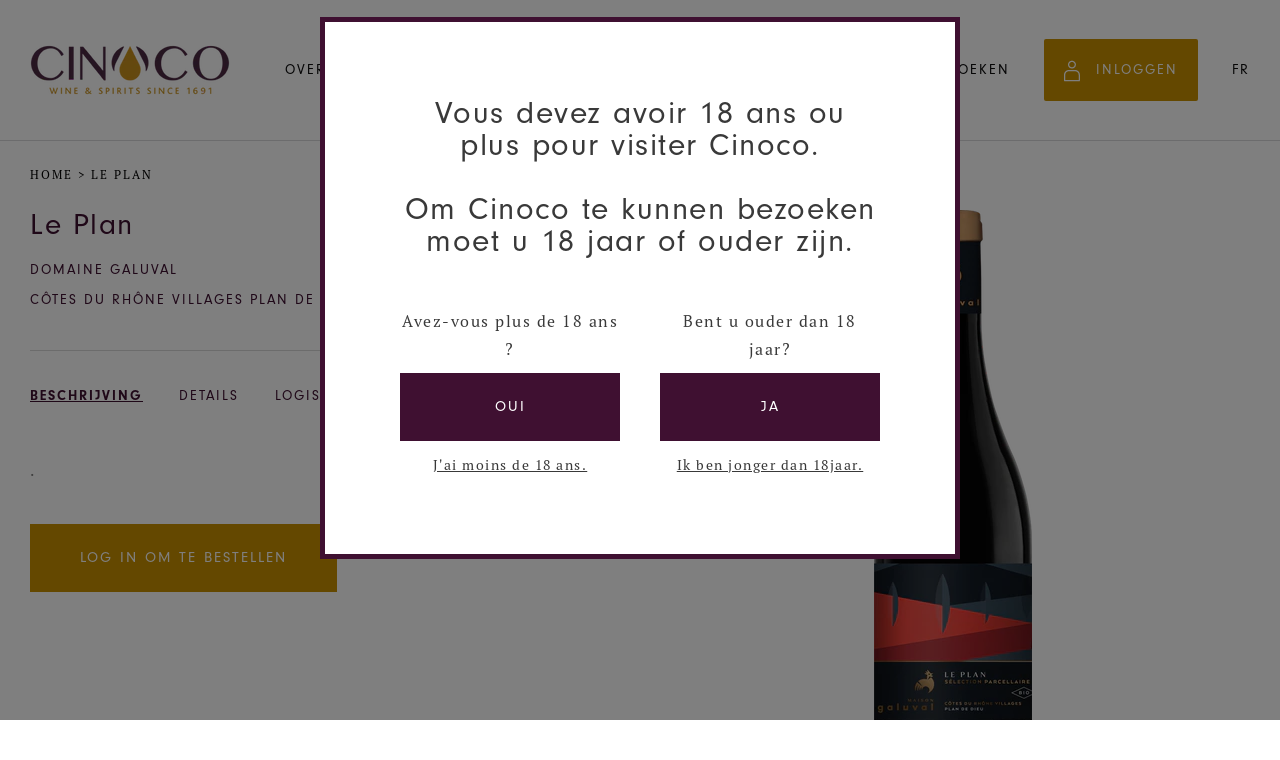

--- FILE ---
content_type: text/html; charset=utf-8
request_url: https://www.cinoco.com/nl/products/le-plan-rouge-2020-plan-de-dieu-galuval-le-plan-syrah-rouge-2020
body_size: 43989
content:
<!doctype html>

<!--[if IE 9 ]><html class="no-js csscalc no-flexbox ie9" lang="nl"><![endif]-->
<!--[if (gt IE 9)|!(IE)]><!--><html class="no-js" lang="nl"><!--<![endif]-->
  <head>

    

    <meta charset="utf-8">
    <meta http-equiv="X-UA-Compatible" content="IE=edge,chrome=1">
    <meta name="viewport" content="width=device-width, initial-scale=1.0, height=device-height, minimum-scale=1.0, user-scalable=0">
    <meta name="theme-color" content="#3f1031">

    <title>
      Le Plan &ndash; Cinoco
    </title><meta name="description" content=".__DETAILSCouleurRougePourcentage d&#39;alcool14Région&amp;lt;"><link rel="canonical" href="https://www.cinoco.com/nl/products/le-plan-rouge-2020-plan-de-dieu-galuval-le-plan-syrah-rouge-2020"><link rel="shortcut icon" href="//www.cinoco.com/cdn/shop/files/Favicon_palaisduvin_32x32.png?v=1614293274" type="image/png"><meta property="og:type" content="product">
  <meta property="og:title" content="Le Plan"><meta property="og:image" content="http://www.cinoco.com/cdn/shop/products/74105504_f8296877-937e-4cea-af17-7cfacae79671_grande.png?v=1757625798">
    <meta property="og:image:secure_url" content="https://www.cinoco.com/cdn/shop/products/74105504_f8296877-937e-4cea-af17-7cfacae79671_grande.png?v=1757625798">
<meta property="og:description" content=".__DETAILSCouleurRougePourcentage d&#39;alcool14Région&amp;lt;"><meta property="og:url" content="https://www.cinoco.com/nl/products/le-plan-rouge-2020-plan-de-dieu-galuval-le-plan-syrah-rouge-2020">
<meta property="og:site_name" content="Cinoco"><meta name="twitter:card" content="summary"><meta name="twitter:title" content="Le Plan">
  <meta name="twitter:description" content=".__DETAILSCouleurRougePourcentage d&#39;alcool14RégionRHONE, FranceCépageSyrah, GrenacheAppellationCôtes du Rhône Villages Plan de DieuMaisonDomaine Galuval__LOGISTICSCode Unite CartonC6Groupe produitsWINESBouchonBouchonPoid Brut (g)1.522Bouteilles par carton6Bouteilles par palette240EAN bouteille3193663003109EAN carton3193663003116Dimension bouteille (L x l x h)88,7 x 88,7 x 296,1Dimension carton (L x l x h)570 x 105 x 313,00">
  <meta name="twitter:image" content="https://www.cinoco.com/cdn/shop/products/74105504_f8296877-937e-4cea-af17-7cfacae79671_600x600_crop_center.png?v=1757625798"><script>window.performance && window.performance.mark && window.performance.mark('shopify.content_for_header.start');</script><meta id="shopify-digital-wallet" name="shopify-digital-wallet" content="/35595976837/digital_wallets/dialog">
<link rel="alternate" hreflang="x-default" href="https://www.cinoco.com/products/le-plan-rouge-2020-plan-de-dieu-galuval-le-plan-syrah-rouge-2020">
<link rel="alternate" hreflang="fr" href="https://www.cinoco.com/products/le-plan-rouge-2020-plan-de-dieu-galuval-le-plan-syrah-rouge-2020">
<link rel="alternate" hreflang="nl" href="https://www.cinoco.com/nl/products/le-plan-rouge-2020-plan-de-dieu-galuval-le-plan-syrah-rouge-2020">
<link rel="alternate" type="application/json+oembed" href="https://www.cinoco.com/nl/products/le-plan-rouge-2020-plan-de-dieu-galuval-le-plan-syrah-rouge-2020.oembed">
<script async="async" src="/checkouts/internal/preloads.js?locale=nl-BE"></script>
<script id="shopify-features" type="application/json">{"accessToken":"c3c75dd6eb44b8c4dd2a519b59c1300f","betas":["rich-media-storefront-analytics"],"domain":"www.cinoco.com","predictiveSearch":true,"shopId":35595976837,"locale":"nl"}</script>
<script>var Shopify = Shopify || {};
Shopify.shop = "cinoco.myshopify.com";
Shopify.locale = "nl";
Shopify.currency = {"active":"EUR","rate":"1.0"};
Shopify.country = "BE";
Shopify.theme = {"name":"Release1.7 - Still Wildflower","id":120287658117,"schema_name":"Trademark","schema_version":"3.6.2","theme_store_id":null,"role":"main"};
Shopify.theme.handle = "null";
Shopify.theme.style = {"id":null,"handle":null};
Shopify.cdnHost = "www.cinoco.com/cdn";
Shopify.routes = Shopify.routes || {};
Shopify.routes.root = "/nl/";</script>
<script type="module">!function(o){(o.Shopify=o.Shopify||{}).modules=!0}(window);</script>
<script>!function(o){function n(){var o=[];function n(){o.push(Array.prototype.slice.apply(arguments))}return n.q=o,n}var t=o.Shopify=o.Shopify||{};t.loadFeatures=n(),t.autoloadFeatures=n()}(window);</script>
<script id="shop-js-analytics" type="application/json">{"pageType":"product"}</script>
<script defer="defer" async type="module" src="//www.cinoco.com/cdn/shopifycloud/shop-js/modules/v2/client.init-shop-cart-sync_CwGft62q.nl.esm.js"></script>
<script defer="defer" async type="module" src="//www.cinoco.com/cdn/shopifycloud/shop-js/modules/v2/chunk.common_BAeYDmFP.esm.js"></script>
<script defer="defer" async type="module" src="//www.cinoco.com/cdn/shopifycloud/shop-js/modules/v2/chunk.modal_B9qqLDBC.esm.js"></script>
<script type="module">
  await import("//www.cinoco.com/cdn/shopifycloud/shop-js/modules/v2/client.init-shop-cart-sync_CwGft62q.nl.esm.js");
await import("//www.cinoco.com/cdn/shopifycloud/shop-js/modules/v2/chunk.common_BAeYDmFP.esm.js");
await import("//www.cinoco.com/cdn/shopifycloud/shop-js/modules/v2/chunk.modal_B9qqLDBC.esm.js");

  window.Shopify.SignInWithShop?.initShopCartSync?.({"fedCMEnabled":true,"windoidEnabled":true});

</script>
<script>(function() {
  var isLoaded = false;
  function asyncLoad() {
    if (isLoaded) return;
    isLoaded = true;
    var urls = ["https:\/\/omnisnippet1.com\/platforms\/shopify.js?source=scriptTag\u0026v=2025-05-14T09\u0026shop=cinoco.myshopify.com"];
    for (var i = 0; i < urls.length; i++) {
      var s = document.createElement('script');
      s.type = 'text/javascript';
      s.async = true;
      s.src = urls[i];
      var x = document.getElementsByTagName('script')[0];
      x.parentNode.insertBefore(s, x);
    }
  };
  if(window.attachEvent) {
    window.attachEvent('onload', asyncLoad);
  } else {
    window.addEventListener('load', asyncLoad, false);
  }
})();</script>
<script id="__st">var __st={"a":35595976837,"offset":3600,"reqid":"91b2cd68-25f7-49d7-9cb2-8a6604183d01-1769294841","pageurl":"www.cinoco.com\/nl\/products\/le-plan-rouge-2020-plan-de-dieu-galuval-le-plan-syrah-rouge-2020","u":"916fa9f39e46","p":"product","rtyp":"product","rid":6745894912133};</script>
<script>window.ShopifyPaypalV4VisibilityTracking = true;</script>
<script id="captcha-bootstrap">!function(){'use strict';const t='contact',e='account',n='new_comment',o=[[t,t],['blogs',n],['comments',n],[t,'customer']],c=[[e,'customer_login'],[e,'guest_login'],[e,'recover_customer_password'],[e,'create_customer']],r=t=>t.map((([t,e])=>`form[action*='/${t}']:not([data-nocaptcha='true']) input[name='form_type'][value='${e}']`)).join(','),a=t=>()=>t?[...document.querySelectorAll(t)].map((t=>t.form)):[];function s(){const t=[...o],e=r(t);return a(e)}const i='password',u='form_key',d=['recaptcha-v3-token','g-recaptcha-response','h-captcha-response',i],f=()=>{try{return window.sessionStorage}catch{return}},m='__shopify_v',_=t=>t.elements[u];function p(t,e,n=!1){try{const o=window.sessionStorage,c=JSON.parse(o.getItem(e)),{data:r}=function(t){const{data:e,action:n}=t;return t[m]||n?{data:e,action:n}:{data:t,action:n}}(c);for(const[e,n]of Object.entries(r))t.elements[e]&&(t.elements[e].value=n);n&&o.removeItem(e)}catch(o){console.error('form repopulation failed',{error:o})}}const l='form_type',E='cptcha';function T(t){t.dataset[E]=!0}const w=window,h=w.document,L='Shopify',v='ce_forms',y='captcha';let A=!1;((t,e)=>{const n=(g='f06e6c50-85a8-45c8-87d0-21a2b65856fe',I='https://cdn.shopify.com/shopifycloud/storefront-forms-hcaptcha/ce_storefront_forms_captcha_hcaptcha.v1.5.2.iife.js',D={infoText:'Beschermd door hCaptcha',privacyText:'Privacy',termsText:'Voorwaarden'},(t,e,n)=>{const o=w[L][v],c=o.bindForm;if(c)return c(t,g,e,D).then(n);var r;o.q.push([[t,g,e,D],n]),r=I,A||(h.body.append(Object.assign(h.createElement('script'),{id:'captcha-provider',async:!0,src:r})),A=!0)});var g,I,D;w[L]=w[L]||{},w[L][v]=w[L][v]||{},w[L][v].q=[],w[L][y]=w[L][y]||{},w[L][y].protect=function(t,e){n(t,void 0,e),T(t)},Object.freeze(w[L][y]),function(t,e,n,w,h,L){const[v,y,A,g]=function(t,e,n){const i=e?o:[],u=t?c:[],d=[...i,...u],f=r(d),m=r(i),_=r(d.filter((([t,e])=>n.includes(e))));return[a(f),a(m),a(_),s()]}(w,h,L),I=t=>{const e=t.target;return e instanceof HTMLFormElement?e:e&&e.form},D=t=>v().includes(t);t.addEventListener('submit',(t=>{const e=I(t);if(!e)return;const n=D(e)&&!e.dataset.hcaptchaBound&&!e.dataset.recaptchaBound,o=_(e),c=g().includes(e)&&(!o||!o.value);(n||c)&&t.preventDefault(),c&&!n&&(function(t){try{if(!f())return;!function(t){const e=f();if(!e)return;const n=_(t);if(!n)return;const o=n.value;o&&e.removeItem(o)}(t);const e=Array.from(Array(32),(()=>Math.random().toString(36)[2])).join('');!function(t,e){_(t)||t.append(Object.assign(document.createElement('input'),{type:'hidden',name:u})),t.elements[u].value=e}(t,e),function(t,e){const n=f();if(!n)return;const o=[...t.querySelectorAll(`input[type='${i}']`)].map((({name:t})=>t)),c=[...d,...o],r={};for(const[a,s]of new FormData(t).entries())c.includes(a)||(r[a]=s);n.setItem(e,JSON.stringify({[m]:1,action:t.action,data:r}))}(t,e)}catch(e){console.error('failed to persist form',e)}}(e),e.submit())}));const S=(t,e)=>{t&&!t.dataset[E]&&(n(t,e.some((e=>e===t))),T(t))};for(const o of['focusin','change'])t.addEventListener(o,(t=>{const e=I(t);D(e)&&S(e,y())}));const B=e.get('form_key'),M=e.get(l),P=B&&M;t.addEventListener('DOMContentLoaded',(()=>{const t=y();if(P)for(const e of t)e.elements[l].value===M&&p(e,B);[...new Set([...A(),...v().filter((t=>'true'===t.dataset.shopifyCaptcha))])].forEach((e=>S(e,t)))}))}(h,new URLSearchParams(w.location.search),n,t,e,['guest_login'])})(!0,!0)}();</script>
<script integrity="sha256-4kQ18oKyAcykRKYeNunJcIwy7WH5gtpwJnB7kiuLZ1E=" data-source-attribution="shopify.loadfeatures" defer="defer" src="//www.cinoco.com/cdn/shopifycloud/storefront/assets/storefront/load_feature-a0a9edcb.js" crossorigin="anonymous"></script>
<script data-source-attribution="shopify.dynamic_checkout.dynamic.init">var Shopify=Shopify||{};Shopify.PaymentButton=Shopify.PaymentButton||{isStorefrontPortableWallets:!0,init:function(){window.Shopify.PaymentButton.init=function(){};var t=document.createElement("script");t.src="https://www.cinoco.com/cdn/shopifycloud/portable-wallets/latest/portable-wallets.nl.js",t.type="module",document.head.appendChild(t)}};
</script>
<script data-source-attribution="shopify.dynamic_checkout.buyer_consent">
  function portableWalletsHideBuyerConsent(e){var t=document.getElementById("shopify-buyer-consent"),n=document.getElementById("shopify-subscription-policy-button");t&&n&&(t.classList.add("hidden"),t.setAttribute("aria-hidden","true"),n.removeEventListener("click",e))}function portableWalletsShowBuyerConsent(e){var t=document.getElementById("shopify-buyer-consent"),n=document.getElementById("shopify-subscription-policy-button");t&&n&&(t.classList.remove("hidden"),t.removeAttribute("aria-hidden"),n.addEventListener("click",e))}window.Shopify?.PaymentButton&&(window.Shopify.PaymentButton.hideBuyerConsent=portableWalletsHideBuyerConsent,window.Shopify.PaymentButton.showBuyerConsent=portableWalletsShowBuyerConsent);
</script>
<script data-source-attribution="shopify.dynamic_checkout.cart.bootstrap">document.addEventListener("DOMContentLoaded",(function(){function t(){return document.querySelector("shopify-accelerated-checkout-cart, shopify-accelerated-checkout")}if(t())Shopify.PaymentButton.init();else{new MutationObserver((function(e,n){t()&&(Shopify.PaymentButton.init(),n.disconnect())})).observe(document.body,{childList:!0,subtree:!0})}}));
</script>

<script>window.performance && window.performance.mark && window.performance.mark('shopify.content_for_header.end');</script>

    <link rel="stylesheet" href="https://use.typekit.net/dpp2ucx.css">

    <link href="//www.cinoco.com/cdn/shop/t/18/assets/theme.scss.css?v=55356566376913495071762256233" rel="stylesheet" type="text/css" media="all" />
    <link href="//www.cinoco.com/cdn/shop/t/18/assets/style.min.css?v=180840564359825004981677146611" rel="stylesheet" type="text/css" media="all" />

    <script src="//www.cinoco.com/cdn/shop/t/18/assets/lazysizes.min.js?v=174358363404432586981620817587" async></script>
    <script src="//ajax.googleapis.com/ajax/libs/jquery/3.1.1/jquery.min.js"></script>
    <script src="//www.cinoco.com/cdn/shop/t/18/assets/modernizr.min.js?v=11689283637850017101620817590"></script>

    <script>
      // This allows to expose several variables to the global scope, to be used in scripts
      window.theme = {
        template: "product",
        currentPage: 1,
        localeRootUrl: "\/nl",
        shopCurrency: "EUR",
        moneyFormat: "€{{amount_with_comma_separator}}",
        moneyWithCurrencyFormat: "€{{amount_with_comma_separator}} EUR",
        collectionSortBy: null,
        locale: "nl"
      };

      window.languages = {
        productLabelsOnSale: "In Promotie",
        productFormAddToCart: "Toevoegen",
        productFormSoldOut: "Niet op voorraad",
        productFormUnavailable: "Niet beschikbaar",
        cartEstimatedShipping: "+ Geschatte verzendkosten:",
        shippingEstimatorSubmit: "Schatten",
        shippingEstimatorSubmitting: "Geschat",
        recoverPasswordTitle: "Wachtwoord herstellen",
        cartDeleteTitle: "Verwijderen",
        premiumwine: "Bestel premium wijn",
        premiumwineordered: "Bedankt voor uw bestelling. We contacteren u zo snel mogelijk met een prijs en beschikbaarheden."
      }

      
    </script>
  <script type="application/ld+json">
  {
    "@context": "http://schema.org",
    "@type": "Product",
    "offers": [{
          "@type": "Offer",
          "name": "0.75 \/ Rouge \/ 2020",
          "availability":"https://schema.org/OutOfStock",
          "price": "13,00",
          "priceCurrency": "EUR",
          "priceValidUntil": "2026-02-03","sku": "1074105204","url": "/nl/products/le-plan-rouge-2020-plan-de-dieu-galuval-le-plan-syrah-rouge-2020/nl/products/le-plan-rouge-2020-plan-de-dieu-galuval-le-plan-syrah-rouge-2020?variant=39989378711685"
        }
],

    "brand": {
      "name": "Cinoco"
    },
    "name": "Le Plan",
    "description": ".__DETAILSCouleurRougePourcentage d'alcool14RégionRHONE, FranceCépageSyrah, GrenacheAppellationCôtes du Rhône Villages Plan de DieuMaisonDomaine Galuval__LOGISTICSCode Unite CartonC6Groupe produitsWINESBouchonBouchonPoid Brut (g)1.522Bouteilles par carton6Bouteilles par palette240EAN bouteille3193663003109EAN carton3193663003116Dimension bouteille (L x l x h)88,7 x 88,7 x 296,1Dimension carton (L x l x h)570 x 105 x 313,00",
    "category": "Rouge",
    "url": "/nl/products/le-plan-rouge-2020-plan-de-dieu-galuval-le-plan-syrah-rouge-2020/nl/products/le-plan-rouge-2020-plan-de-dieu-galuval-le-plan-syrah-rouge-2020",
    "sku": "1074105204",
    "image": {
      "@type": "ImageObject",
      "url": "https://www.cinoco.com/cdn/shop/products/74105504_f8296877-937e-4cea-af17-7cfacae79671_1024x.png?v=1757625798",
      "image": "https://www.cinoco.com/cdn/shop/products/74105504_f8296877-937e-4cea-af17-7cfacae79671_1024x.png?v=1757625798",
      "name": "Le Plan---2020---Rouge---Domaine Galuval---0.75",
      "width": "1024",
      "height": "1024"
    }
  }
  </script>

<link rel="stylesheet" href="https://use.fontawesome.com/releases/v5.9.0/css/all.css" crossorigin="anonymous"><!--begin-bc-sf-filter-css-->
  <style data-id="bc-sf-filter-style" type="text/css">
      #bc-sf-filter-options-wrapper .bc-sf-filter-option-block .bc-sf-filter-block-title h3,
      #bc-sf-filter-tree-h .bc-sf-filter-option-block .bc-sf-filter-block-title a {}
    
     .bc-sf-filter-option-block .bc-sf-filter-block-title h3>span:before {}
      .bc-sf-filter-option-block .bc-sf-filter-block-title h3>span.up:before {}
    
      #bc-sf-filter-options-wrapper .bc-sf-filter-option-block .bc-sf-filter-block-content ul li a,
      #bc-sf-filter-tree-h .bc-sf-filter-option-block .bc-sf-filter-block-content ul li a,
      .bc-sf-filter-option-block-sub_category .bc-sf-filter-block-content ul li h3 a,
      .bc-sf-filter-selection-wrapper .bc-sf-filter-selected-items .selected-item>a,
      .bc-sf-filter-selection-wrapper .bc-sf-filter-block-title h3,
      .bc-sf-filter-clear, 
      .bc-sf-filter-clear-all{}
    
      .bc-sf-filter-option-block-sub_category .bc-sf-filter-option-single-list li span.sub-icon:before {}
      .bc-sf-filter-option-block-sub_category .bc-sf-filter-option-single-list li span.sub-icon.sub-up:before {}

      #bc-sf-filter-tree-mobile button {}
    </style><link href="//www.cinoco.com/cdn/shop/t/18/assets/bc-sf-filter.scss.css?v=75852806792575050311697549616" rel="stylesheet" type="text/css" media="all" />
<!--end-bc-sf-filter-css-->

<link href="https://monorail-edge.shopifysvc.com" rel="dns-prefetch">
<script>(function(){if ("sendBeacon" in navigator && "performance" in window) {try {var session_token_from_headers = performance.getEntriesByType('navigation')[0].serverTiming.find(x => x.name == '_s').description;} catch {var session_token_from_headers = undefined;}var session_cookie_matches = document.cookie.match(/_shopify_s=([^;]*)/);var session_token_from_cookie = session_cookie_matches && session_cookie_matches.length === 2 ? session_cookie_matches[1] : "";var session_token = session_token_from_headers || session_token_from_cookie || "";function handle_abandonment_event(e) {var entries = performance.getEntries().filter(function(entry) {return /monorail-edge.shopifysvc.com/.test(entry.name);});if (!window.abandonment_tracked && entries.length === 0) {window.abandonment_tracked = true;var currentMs = Date.now();var navigation_start = performance.timing.navigationStart;var payload = {shop_id: 35595976837,url: window.location.href,navigation_start,duration: currentMs - navigation_start,session_token,page_type: "product"};window.navigator.sendBeacon("https://monorail-edge.shopifysvc.com/v1/produce", JSON.stringify({schema_id: "online_store_buyer_site_abandonment/1.1",payload: payload,metadata: {event_created_at_ms: currentMs,event_sent_at_ms: currentMs}}));}}window.addEventListener('pagehide', handle_abandonment_event);}}());</script>
<script id="web-pixels-manager-setup">(function e(e,d,r,n,o){if(void 0===o&&(o={}),!Boolean(null===(a=null===(i=window.Shopify)||void 0===i?void 0:i.analytics)||void 0===a?void 0:a.replayQueue)){var i,a;window.Shopify=window.Shopify||{};var t=window.Shopify;t.analytics=t.analytics||{};var s=t.analytics;s.replayQueue=[],s.publish=function(e,d,r){return s.replayQueue.push([e,d,r]),!0};try{self.performance.mark("wpm:start")}catch(e){}var l=function(){var e={modern:/Edge?\/(1{2}[4-9]|1[2-9]\d|[2-9]\d{2}|\d{4,})\.\d+(\.\d+|)|Firefox\/(1{2}[4-9]|1[2-9]\d|[2-9]\d{2}|\d{4,})\.\d+(\.\d+|)|Chrom(ium|e)\/(9{2}|\d{3,})\.\d+(\.\d+|)|(Maci|X1{2}).+ Version\/(15\.\d+|(1[6-9]|[2-9]\d|\d{3,})\.\d+)([,.]\d+|)( \(\w+\)|)( Mobile\/\w+|) Safari\/|Chrome.+OPR\/(9{2}|\d{3,})\.\d+\.\d+|(CPU[ +]OS|iPhone[ +]OS|CPU[ +]iPhone|CPU IPhone OS|CPU iPad OS)[ +]+(15[._]\d+|(1[6-9]|[2-9]\d|\d{3,})[._]\d+)([._]\d+|)|Android:?[ /-](13[3-9]|1[4-9]\d|[2-9]\d{2}|\d{4,})(\.\d+|)(\.\d+|)|Android.+Firefox\/(13[5-9]|1[4-9]\d|[2-9]\d{2}|\d{4,})\.\d+(\.\d+|)|Android.+Chrom(ium|e)\/(13[3-9]|1[4-9]\d|[2-9]\d{2}|\d{4,})\.\d+(\.\d+|)|SamsungBrowser\/([2-9]\d|\d{3,})\.\d+/,legacy:/Edge?\/(1[6-9]|[2-9]\d|\d{3,})\.\d+(\.\d+|)|Firefox\/(5[4-9]|[6-9]\d|\d{3,})\.\d+(\.\d+|)|Chrom(ium|e)\/(5[1-9]|[6-9]\d|\d{3,})\.\d+(\.\d+|)([\d.]+$|.*Safari\/(?![\d.]+ Edge\/[\d.]+$))|(Maci|X1{2}).+ Version\/(10\.\d+|(1[1-9]|[2-9]\d|\d{3,})\.\d+)([,.]\d+|)( \(\w+\)|)( Mobile\/\w+|) Safari\/|Chrome.+OPR\/(3[89]|[4-9]\d|\d{3,})\.\d+\.\d+|(CPU[ +]OS|iPhone[ +]OS|CPU[ +]iPhone|CPU IPhone OS|CPU iPad OS)[ +]+(10[._]\d+|(1[1-9]|[2-9]\d|\d{3,})[._]\d+)([._]\d+|)|Android:?[ /-](13[3-9]|1[4-9]\d|[2-9]\d{2}|\d{4,})(\.\d+|)(\.\d+|)|Mobile Safari.+OPR\/([89]\d|\d{3,})\.\d+\.\d+|Android.+Firefox\/(13[5-9]|1[4-9]\d|[2-9]\d{2}|\d{4,})\.\d+(\.\d+|)|Android.+Chrom(ium|e)\/(13[3-9]|1[4-9]\d|[2-9]\d{2}|\d{4,})\.\d+(\.\d+|)|Android.+(UC? ?Browser|UCWEB|U3)[ /]?(15\.([5-9]|\d{2,})|(1[6-9]|[2-9]\d|\d{3,})\.\d+)\.\d+|SamsungBrowser\/(5\.\d+|([6-9]|\d{2,})\.\d+)|Android.+MQ{2}Browser\/(14(\.(9|\d{2,})|)|(1[5-9]|[2-9]\d|\d{3,})(\.\d+|))(\.\d+|)|K[Aa][Ii]OS\/(3\.\d+|([4-9]|\d{2,})\.\d+)(\.\d+|)/},d=e.modern,r=e.legacy,n=navigator.userAgent;return n.match(d)?"modern":n.match(r)?"legacy":"unknown"}(),u="modern"===l?"modern":"legacy",c=(null!=n?n:{modern:"",legacy:""})[u],f=function(e){return[e.baseUrl,"/wpm","/b",e.hashVersion,"modern"===e.buildTarget?"m":"l",".js"].join("")}({baseUrl:d,hashVersion:r,buildTarget:u}),m=function(e){var d=e.version,r=e.bundleTarget,n=e.surface,o=e.pageUrl,i=e.monorailEndpoint;return{emit:function(e){var a=e.status,t=e.errorMsg,s=(new Date).getTime(),l=JSON.stringify({metadata:{event_sent_at_ms:s},events:[{schema_id:"web_pixels_manager_load/3.1",payload:{version:d,bundle_target:r,page_url:o,status:a,surface:n,error_msg:t},metadata:{event_created_at_ms:s}}]});if(!i)return console&&console.warn&&console.warn("[Web Pixels Manager] No Monorail endpoint provided, skipping logging."),!1;try{return self.navigator.sendBeacon.bind(self.navigator)(i,l)}catch(e){}var u=new XMLHttpRequest;try{return u.open("POST",i,!0),u.setRequestHeader("Content-Type","text/plain"),u.send(l),!0}catch(e){return console&&console.warn&&console.warn("[Web Pixels Manager] Got an unhandled error while logging to Monorail."),!1}}}}({version:r,bundleTarget:l,surface:e.surface,pageUrl:self.location.href,monorailEndpoint:e.monorailEndpoint});try{o.browserTarget=l,function(e){var d=e.src,r=e.async,n=void 0===r||r,o=e.onload,i=e.onerror,a=e.sri,t=e.scriptDataAttributes,s=void 0===t?{}:t,l=document.createElement("script"),u=document.querySelector("head"),c=document.querySelector("body");if(l.async=n,l.src=d,a&&(l.integrity=a,l.crossOrigin="anonymous"),s)for(var f in s)if(Object.prototype.hasOwnProperty.call(s,f))try{l.dataset[f]=s[f]}catch(e){}if(o&&l.addEventListener("load",o),i&&l.addEventListener("error",i),u)u.appendChild(l);else{if(!c)throw new Error("Did not find a head or body element to append the script");c.appendChild(l)}}({src:f,async:!0,onload:function(){if(!function(){var e,d;return Boolean(null===(d=null===(e=window.Shopify)||void 0===e?void 0:e.analytics)||void 0===d?void 0:d.initialized)}()){var d=window.webPixelsManager.init(e)||void 0;if(d){var r=window.Shopify.analytics;r.replayQueue.forEach((function(e){var r=e[0],n=e[1],o=e[2];d.publishCustomEvent(r,n,o)})),r.replayQueue=[],r.publish=d.publishCustomEvent,r.visitor=d.visitor,r.initialized=!0}}},onerror:function(){return m.emit({status:"failed",errorMsg:"".concat(f," has failed to load")})},sri:function(e){var d=/^sha384-[A-Za-z0-9+/=]+$/;return"string"==typeof e&&d.test(e)}(c)?c:"",scriptDataAttributes:o}),m.emit({status:"loading"})}catch(e){m.emit({status:"failed",errorMsg:(null==e?void 0:e.message)||"Unknown error"})}}})({shopId: 35595976837,storefrontBaseUrl: "https://www.cinoco.com",extensionsBaseUrl: "https://extensions.shopifycdn.com/cdn/shopifycloud/web-pixels-manager",monorailEndpoint: "https://monorail-edge.shopifysvc.com/unstable/produce_batch",surface: "storefront-renderer",enabledBetaFlags: ["2dca8a86"],webPixelsConfigList: [{"id":"2710929757","configuration":"{\"pixel_id\":\"1059521715966842\",\"pixel_type\":\"facebook_pixel\"}","eventPayloadVersion":"v1","runtimeContext":"OPEN","scriptVersion":"ca16bc87fe92b6042fbaa3acc2fbdaa6","type":"APP","apiClientId":2329312,"privacyPurposes":["ANALYTICS","MARKETING","SALE_OF_DATA"],"dataSharingAdjustments":{"protectedCustomerApprovalScopes":["read_customer_address","read_customer_email","read_customer_name","read_customer_personal_data","read_customer_phone"]}},{"id":"1222574429","configuration":"{\"apiURL\":\"https:\/\/api.omnisend.com\",\"appURL\":\"https:\/\/app.omnisend.com\",\"brandID\":\"5fd893e74c7fa4787cb9a5ed\",\"trackingURL\":\"https:\/\/wt.omnisendlink.com\"}","eventPayloadVersion":"v1","runtimeContext":"STRICT","scriptVersion":"aa9feb15e63a302383aa48b053211bbb","type":"APP","apiClientId":186001,"privacyPurposes":["ANALYTICS","MARKETING","SALE_OF_DATA"],"dataSharingAdjustments":{"protectedCustomerApprovalScopes":["read_customer_address","read_customer_email","read_customer_name","read_customer_personal_data","read_customer_phone"]}},{"id":"shopify-app-pixel","configuration":"{}","eventPayloadVersion":"v1","runtimeContext":"STRICT","scriptVersion":"0450","apiClientId":"shopify-pixel","type":"APP","privacyPurposes":["ANALYTICS","MARKETING"]},{"id":"shopify-custom-pixel","eventPayloadVersion":"v1","runtimeContext":"LAX","scriptVersion":"0450","apiClientId":"shopify-pixel","type":"CUSTOM","privacyPurposes":["ANALYTICS","MARKETING"]}],isMerchantRequest: false,initData: {"shop":{"name":"Cinoco","paymentSettings":{"currencyCode":"EUR"},"myshopifyDomain":"cinoco.myshopify.com","countryCode":"BE","storefrontUrl":"https:\/\/www.cinoco.com\/nl"},"customer":null,"cart":null,"checkout":null,"productVariants":[{"price":{"amount":13.0,"currencyCode":"EUR"},"product":{"title":"Le Plan","vendor":"Cinoco","id":"6745894912133","untranslatedTitle":"Le Plan","url":"\/nl\/products\/le-plan-rouge-2020-plan-de-dieu-galuval-le-plan-syrah-rouge-2020","type":"Rouge"},"id":"39989378711685","image":{"src":"\/\/www.cinoco.com\/cdn\/shop\/products\/74105504_f8296877-937e-4cea-af17-7cfacae79671.png?v=1757625798"},"sku":"1074105204","title":"0.75 \/ Rouge \/ 2020","untranslatedTitle":"0.75 \/ Rouge \/ 2020"}],"purchasingCompany":null},},"https://www.cinoco.com/cdn","fcfee988w5aeb613cpc8e4bc33m6693e112",{"modern":"","legacy":""},{"shopId":"35595976837","storefrontBaseUrl":"https:\/\/www.cinoco.com","extensionBaseUrl":"https:\/\/extensions.shopifycdn.com\/cdn\/shopifycloud\/web-pixels-manager","surface":"storefront-renderer","enabledBetaFlags":"[\"2dca8a86\"]","isMerchantRequest":"false","hashVersion":"fcfee988w5aeb613cpc8e4bc33m6693e112","publish":"custom","events":"[[\"page_viewed\",{}],[\"product_viewed\",{\"productVariant\":{\"price\":{\"amount\":13.0,\"currencyCode\":\"EUR\"},\"product\":{\"title\":\"Le Plan\",\"vendor\":\"Cinoco\",\"id\":\"6745894912133\",\"untranslatedTitle\":\"Le Plan\",\"url\":\"\/nl\/products\/le-plan-rouge-2020-plan-de-dieu-galuval-le-plan-syrah-rouge-2020\",\"type\":\"Rouge\"},\"id\":\"39989378711685\",\"image\":{\"src\":\"\/\/www.cinoco.com\/cdn\/shop\/products\/74105504_f8296877-937e-4cea-af17-7cfacae79671.png?v=1757625798\"},\"sku\":\"1074105204\",\"title\":\"0.75 \/ Rouge \/ 2020\",\"untranslatedTitle\":\"0.75 \/ Rouge \/ 2020\"}}]]"});</script><script>
  window.ShopifyAnalytics = window.ShopifyAnalytics || {};
  window.ShopifyAnalytics.meta = window.ShopifyAnalytics.meta || {};
  window.ShopifyAnalytics.meta.currency = 'EUR';
  var meta = {"product":{"id":6745894912133,"gid":"gid:\/\/shopify\/Product\/6745894912133","vendor":"Cinoco","type":"Rouge","handle":"le-plan-rouge-2020-plan-de-dieu-galuval-le-plan-syrah-rouge-2020","variants":[{"id":39989378711685,"price":1300,"name":"Le Plan - 0.75 \/ Rouge \/ 2020","public_title":"0.75 \/ Rouge \/ 2020","sku":"1074105204"}],"remote":false},"page":{"pageType":"product","resourceType":"product","resourceId":6745894912133,"requestId":"91b2cd68-25f7-49d7-9cb2-8a6604183d01-1769294841"}};
  for (var attr in meta) {
    window.ShopifyAnalytics.meta[attr] = meta[attr];
  }
</script>
<script class="analytics">
  (function () {
    var customDocumentWrite = function(content) {
      var jquery = null;

      if (window.jQuery) {
        jquery = window.jQuery;
      } else if (window.Checkout && window.Checkout.$) {
        jquery = window.Checkout.$;
      }

      if (jquery) {
        jquery('body').append(content);
      }
    };

    var hasLoggedConversion = function(token) {
      if (token) {
        return document.cookie.indexOf('loggedConversion=' + token) !== -1;
      }
      return false;
    }

    var setCookieIfConversion = function(token) {
      if (token) {
        var twoMonthsFromNow = new Date(Date.now());
        twoMonthsFromNow.setMonth(twoMonthsFromNow.getMonth() + 2);

        document.cookie = 'loggedConversion=' + token + '; expires=' + twoMonthsFromNow;
      }
    }

    var trekkie = window.ShopifyAnalytics.lib = window.trekkie = window.trekkie || [];
    if (trekkie.integrations) {
      return;
    }
    trekkie.methods = [
      'identify',
      'page',
      'ready',
      'track',
      'trackForm',
      'trackLink'
    ];
    trekkie.factory = function(method) {
      return function() {
        var args = Array.prototype.slice.call(arguments);
        args.unshift(method);
        trekkie.push(args);
        return trekkie;
      };
    };
    for (var i = 0; i < trekkie.methods.length; i++) {
      var key = trekkie.methods[i];
      trekkie[key] = trekkie.factory(key);
    }
    trekkie.load = function(config) {
      trekkie.config = config || {};
      trekkie.config.initialDocumentCookie = document.cookie;
      var first = document.getElementsByTagName('script')[0];
      var script = document.createElement('script');
      script.type = 'text/javascript';
      script.onerror = function(e) {
        var scriptFallback = document.createElement('script');
        scriptFallback.type = 'text/javascript';
        scriptFallback.onerror = function(error) {
                var Monorail = {
      produce: function produce(monorailDomain, schemaId, payload) {
        var currentMs = new Date().getTime();
        var event = {
          schema_id: schemaId,
          payload: payload,
          metadata: {
            event_created_at_ms: currentMs,
            event_sent_at_ms: currentMs
          }
        };
        return Monorail.sendRequest("https://" + monorailDomain + "/v1/produce", JSON.stringify(event));
      },
      sendRequest: function sendRequest(endpointUrl, payload) {
        // Try the sendBeacon API
        if (window && window.navigator && typeof window.navigator.sendBeacon === 'function' && typeof window.Blob === 'function' && !Monorail.isIos12()) {
          var blobData = new window.Blob([payload], {
            type: 'text/plain'
          });

          if (window.navigator.sendBeacon(endpointUrl, blobData)) {
            return true;
          } // sendBeacon was not successful

        } // XHR beacon

        var xhr = new XMLHttpRequest();

        try {
          xhr.open('POST', endpointUrl);
          xhr.setRequestHeader('Content-Type', 'text/plain');
          xhr.send(payload);
        } catch (e) {
          console.log(e);
        }

        return false;
      },
      isIos12: function isIos12() {
        return window.navigator.userAgent.lastIndexOf('iPhone; CPU iPhone OS 12_') !== -1 || window.navigator.userAgent.lastIndexOf('iPad; CPU OS 12_') !== -1;
      }
    };
    Monorail.produce('monorail-edge.shopifysvc.com',
      'trekkie_storefront_load_errors/1.1',
      {shop_id: 35595976837,
      theme_id: 120287658117,
      app_name: "storefront",
      context_url: window.location.href,
      source_url: "//www.cinoco.com/cdn/s/trekkie.storefront.8d95595f799fbf7e1d32231b9a28fd43b70c67d3.min.js"});

        };
        scriptFallback.async = true;
        scriptFallback.src = '//www.cinoco.com/cdn/s/trekkie.storefront.8d95595f799fbf7e1d32231b9a28fd43b70c67d3.min.js';
        first.parentNode.insertBefore(scriptFallback, first);
      };
      script.async = true;
      script.src = '//www.cinoco.com/cdn/s/trekkie.storefront.8d95595f799fbf7e1d32231b9a28fd43b70c67d3.min.js';
      first.parentNode.insertBefore(script, first);
    };
    trekkie.load(
      {"Trekkie":{"appName":"storefront","development":false,"defaultAttributes":{"shopId":35595976837,"isMerchantRequest":null,"themeId":120287658117,"themeCityHash":"18107810845363237217","contentLanguage":"nl","currency":"EUR","eventMetadataId":"c58b503c-5c1e-485c-ace9-bc5dab8e4cc0"},"isServerSideCookieWritingEnabled":true,"monorailRegion":"shop_domain","enabledBetaFlags":["65f19447"]},"Session Attribution":{},"S2S":{"facebookCapiEnabled":true,"source":"trekkie-storefront-renderer","apiClientId":580111}}
    );

    var loaded = false;
    trekkie.ready(function() {
      if (loaded) return;
      loaded = true;

      window.ShopifyAnalytics.lib = window.trekkie;

      var originalDocumentWrite = document.write;
      document.write = customDocumentWrite;
      try { window.ShopifyAnalytics.merchantGoogleAnalytics.call(this); } catch(error) {};
      document.write = originalDocumentWrite;

      window.ShopifyAnalytics.lib.page(null,{"pageType":"product","resourceType":"product","resourceId":6745894912133,"requestId":"91b2cd68-25f7-49d7-9cb2-8a6604183d01-1769294841","shopifyEmitted":true});

      var match = window.location.pathname.match(/checkouts\/(.+)\/(thank_you|post_purchase)/)
      var token = match? match[1]: undefined;
      if (!hasLoggedConversion(token)) {
        setCookieIfConversion(token);
        window.ShopifyAnalytics.lib.track("Viewed Product",{"currency":"EUR","variantId":39989378711685,"productId":6745894912133,"productGid":"gid:\/\/shopify\/Product\/6745894912133","name":"Le Plan - 0.75 \/ Rouge \/ 2020","price":"13.00","sku":"1074105204","brand":"Cinoco","variant":"0.75 \/ Rouge \/ 2020","category":"Rouge","nonInteraction":true,"remote":false},undefined,undefined,{"shopifyEmitted":true});
      window.ShopifyAnalytics.lib.track("monorail:\/\/trekkie_storefront_viewed_product\/1.1",{"currency":"EUR","variantId":39989378711685,"productId":6745894912133,"productGid":"gid:\/\/shopify\/Product\/6745894912133","name":"Le Plan - 0.75 \/ Rouge \/ 2020","price":"13.00","sku":"1074105204","brand":"Cinoco","variant":"0.75 \/ Rouge \/ 2020","category":"Rouge","nonInteraction":true,"remote":false,"referer":"https:\/\/www.cinoco.com\/nl\/products\/le-plan-rouge-2020-plan-de-dieu-galuval-le-plan-syrah-rouge-2020"});
      }
    });


        var eventsListenerScript = document.createElement('script');
        eventsListenerScript.async = true;
        eventsListenerScript.src = "//www.cinoco.com/cdn/shopifycloud/storefront/assets/shop_events_listener-3da45d37.js";
        document.getElementsByTagName('head')[0].appendChild(eventsListenerScript);

})();</script>
<script
  defer
  src="https://www.cinoco.com/cdn/shopifycloud/perf-kit/shopify-perf-kit-3.0.4.min.js"
  data-application="storefront-renderer"
  data-shop-id="35595976837"
  data-render-region="gcp-us-east1"
  data-page-type="product"
  data-theme-instance-id="120287658117"
  data-theme-name="Trademark"
  data-theme-version="3.6.2"
  data-monorail-region="shop_domain"
  data-resource-timing-sampling-rate="10"
  data-shs="true"
  data-shs-beacon="true"
  data-shs-export-with-fetch="true"
  data-shs-logs-sample-rate="1"
  data-shs-beacon-endpoint="https://www.cinoco.com/api/collect"
></script>
</head><body class="trademark--v3 template-product   "><svg style="position: absolute; width: 0; height: 0; overflow: hidden;" version="1.1" xmlns="http://www.w3.org/2000/svg" xmlns:xlink="http://www.w3.org/1999/xlink">
  <defs>
    <symbol id="icon-plus" viewBox="0 0 32 32">
      <title>plus</title>
      <path class="path1" d="M31.273 14.545h-13.818v-13.818c0-0.401-0.326-0.727-0.727-0.727h-1.455c-0.401 0-0.727 0.326-0.727 0.727v13.818h-13.818c-0.401 0-0.727 0.326-0.727 0.727v1.455c0 0.401 0.326 0.727 0.727 0.727h13.818v13.818c0 0.401 0.326 0.727 0.727 0.727h1.455c0.401 0 0.727-0.326 0.727-0.727v-13.818h13.818c0.401 0 0.727-0.326 0.727-0.727v-1.455c0-0.401-0.326-0.727-0.727-0.727z"></path>
    </symbol>
    <symbol id="icon-minus" viewBox="0 0 32 32">
      <title>minus</title>
      <path class="path1" d="M0.727 17.455h30.545c0.401 0 0.727-0.326 0.727-0.727v-1.455c0-0.401-0.326-0.727-0.727-0.727h-30.545c-0.401 0-0.727 0.326-0.727 0.727v1.455c0 0.401 0.326 0.727 0.727 0.727z"></path>
    </symbol>
    <symbol id="icon-cross" viewBox="0 0 32 32">
      <title>cross</title>
      <path class="path1" d="M28.908 0.376l-12.907 12.907-12.907-12.907c-0.376-0.375-0.984-0.376-1.358 0l-1.359 1.358c-0.376 0.376-0.376 0.984 0 1.358l12.908 12.907-12.908 12.907c-0.376 0.376-0.376 0.984 0 1.358l1.358 1.358c0.376 0.375 0.984 0.375 1.358 0l12.907-12.907 12.907 12.907c0.376 0.375 0.984 0.376 1.358 0l1.358-1.358c0.376-0.376 0.376-0.984 0-1.358l-12.906-12.907 12.907-12.907c0.376-0.376 0.376-0.984 0-1.358l-1.358-1.358c-0.375-0.376-0.984-0.376-1.358 0z"></path>
    </symbol>
    <symbol id="icon-arrow-left" viewBox="0 0 17 32">
      <title>arrow-left</title>
      <path class="path1" fill="none" stroke="currentColor" stroke-width="1.7808" stroke-miterlimit="4" stroke-linecap="butt" stroke-linejoin="miter" d="M15.578 30.25l-14.251-14.251 14.251-14.249"></path>
    </symbol>
    <symbol id="icon-arrow-right" viewBox="0 0 17 32">
      <title>arrow-right</title>
      <path class="path1" fill="none" stroke="currentColor" stroke-width="1.7808" stroke-miterlimit="4" stroke-linecap="butt" stroke-linejoin="miter" d="M1.328 1.75l14.25 14.25-14.25 14.25"></path>
    </symbol>
    <symbol id="icon-arrow-bottom" viewBox="0 0 30 32">
      <title>arrow-bottom</title>
      <path class="path1" fill="none" stroke="currentColor" stroke-width="1.7808" stroke-miterlimit="4" stroke-linecap="butt" stroke-linejoin="miter" d="M29.25 8.875l-14.25 14.25-14.25-14.25"></path>
    </symbol>
    <symbol id="icon-cart" viewBox="0 0 25 32">
      <title>cart</title>
      <path class="path1" d="M22.957 6.957h-3.478c0-3.899-3.011-6.959-6.927-6.959s-6.986 3.060-6.986 6.959v0h-3.478c-1.093 0-2.087 0.993-2.087 2.081v20.995c0 1.088 0.886 1.97 1.978 1.97h21.087c1.093 0 1.978-0.882 1.978-1.97v-20.99c0-1.088-0.994-2.087-2.087-2.087zM8.348 6.957c0-2.371 1.821-4.189 4.203-4.189s4.145 1.818 4.145 4.189v0h-8.348z"></path>
    </symbol>
    <symbol id="icon-dropdown-arrow" viewBox="0 0 53 32">
      <title>dropdown-arrow</title>
      <path class="path1" d="M26.631 31.968c-1.383 0-2.708-0.556-3.683-1.537l-20.914-20.967c-2.035-2.035-2.035-5.352 0-7.392 2.040-2.040 5.336-2.040 7.376 0l17.21 17.258 17.115-17.247c2.029-2.045 5.336-2.051 7.37-0.021 2.040 2.040 2.051 5.346 0.021 7.397l-20.797 20.962c-0.98 0.986-2.305 1.542-3.688 1.547h-0.011z"></path>
    </symbol>
    <symbol id="icon-next" viewBox="0 0 19 32">
      <title>next</title>
      <path class="path1" d="M19.079 15.923c0 0.849-0.335 1.662-0.932 2.262l-12.759 12.832c-1.241 1.247-3.257 1.247-4.498 0-1.244-1.251-1.244-3.277 0-4.524l10.503-10.563-10.496-10.5c-1.247-1.247-1.251-3.273-0.013-4.524 1.241-1.251 3.254-1.257 4.498-0.013l12.759 12.762c0.6 0.6 0.935 1.413 0.938 2.265v0.003z"></path>
    </symbol>
    <symbol id="icon-previous" viewBox="0 0 19 32">
      <title>previous</title>
      <path class="path1" d="M-0.032 16.029c0-0.851 0.339-1.667 0.938-2.269l12.864-12.87c1.251-1.254 3.286-1.254 4.538 0s1.251 3.283 0 4.538l-10.589 10.595 10.582 10.531c1.254 1.251 1.258 3.283 0.013 4.538-1.251 1.254-3.28 1.261-4.538 0.013l-12.861-12.8c-0.605-0.602-0.944-1.421-0.947-2.272v-0.003z"></path>
    </symbol>
    <symbol id="icon-heart" viewBox="0 0 39 32">
      <title>heart</title>
      <path class="path1" d="M28.273 0.013c-5.53 0-8.944 4.689-8.944 4.689s-3.414-4.689-8.944-4.689c-3.077 0-10.386 3.11-10.386 10.911 0 12.448 19.329 21.063 19.329 21.063s19.327-8.615 19.327-21.063c0-7.801-7.308-10.911-10.384-10.911z"></path>
    </symbol>
    <symbol id="icon-search" viewBox="0 0 32 32">
      <title>search</title>
      <path class="path1" d="M31.28 31.481c-0.299 0.299-0.688 0.45-1.080 0.45-0.39 0-0.781-0.15-1.078-0.45l-7.638-7.672c-2.263 1.775-4.966 2.717-7.699 2.717-3.218 0-6.436-1.23-8.885-3.69-4.9-4.92-4.9-12.927 0-17.849 4.9-4.918 12.873-4.918 17.77 0 4.531 4.551 4.817 11.709 0.97 16.657l7.64 7.672c0.595 0.598 0.595 1.567 0 2.165zM20.514 7.155c-1.856-1.863-4.291-2.794-6.729-2.794s-4.873 0.931-6.729 2.794c-3.71 3.726-3.71 9.79 0 13.515 3.71 3.726 9.746 3.726 13.457 0 3.71-3.725 3.71-9.788 0-13.515z"></path>
    </symbol>
    <symbol id="icon-tick" viewBox="0 0 41 32">
      <title>tick</title>
      <path class="path1" d="M16.38 31.993l-16.38-17.288 5.969-6.301 10.411 10.99 18.367-19.388 5.972 6.301-24.339 25.686z"></path>
    </symbol>
    <symbol id="icon-facebook" viewBox="0 0 32 32">
      <title>facebook</title>
      <path class="path1" d="M30.208 0q0.75 0 1.271 0.521t0.521 1.271v28.416q0 0.75-0.521 1.271t-1.271 0.521h-8.083v-12.333h4.125l0.583-4.875h-4.708v-3.125q0-1.125 0.5-1.708t1.833-0.583h2.542v-4.333q-1.667-0.167-3.708-0.167-2.792 0-4.5 1.646t-1.708 4.646v3.625h-4.125v4.875h4.125v12.333h-15.292q-0.75 0-1.271-0.521t-0.521-1.271v-28.416q0-0.75 0.521-1.271t1.271-0.521h28.416z"></path>
    </symbol>
    <symbol id="icon-fancy" viewBox="0 0 24 32">
      <title>fancy</title>
      <path class="path1" d="M22.854 9.333q0-3.875-3.271-6.604t-7.854-2.729-7.833 2.729-3.25 6.604v12.458q0 0.75 0.688 1.312t1.646 0.562h6.042v6.042q0 0.958 0.792 1.625t1.917 0.667 1.938-0.667 0.813-1.625v-6.042h6.083q0.958 0 1.625-0.562t0.667-1.312v-12.458z"></path>
    </symbol>
    <symbol id="icon-google-plus" viewBox="0 0 41 32">
      <title>google-plus</title>
      <path class="path1" d="M12.995 14.142v4.456h7.37c-0.297 1.912-2.228 5.606-7.37 5.606-4.437 0-8.057-3.676-8.057-8.206s3.621-8.206 8.057-8.206c2.525 0 4.214 1.077 5.18 2.005l3.527-3.397c-2.265-2.117-5.198-3.397-8.707-3.397-7.185 0-12.996 5.811-12.996 12.996s5.811 12.996 12.996 12.996c7.5 0 12.476-5.272 12.476-12.698 0-0.854-0.092-1.504-0.204-2.153h-12.272zM40.844 14.142h-3.713v-3.713h-3.713v3.713h-3.713v3.713h3.713v3.713h3.713v-3.713h3.713z"></path>
    </symbol>
    <symbol id="icon-instagram" viewBox="0 0 32 32">
      <title>instagram</title>
      <path class="path1" d="M15.994 2.886c4.273 0 4.775 0.019 6.464 0.095 1.562 0.070 2.406 0.33 2.971 0.552 0.749 0.292 1.283 0.635 1.841 1.194s0.908 1.092 1.194 1.841c0.216 0.565 0.483 1.41 0.552 2.971 0.076 1.689 0.095 2.19 0.095 6.464s-0.019 4.775-0.095 6.464c-0.070 1.562-0.33 2.406-0.552 2.971-0.292 0.749-0.635 1.283-1.194 1.841s-1.092 0.908-1.841 1.194c-0.565 0.216-1.41 0.483-2.971 0.552-1.689 0.076-2.19 0.095-6.464 0.095s-4.775-0.019-6.464-0.095c-1.562-0.070-2.406-0.33-2.971-0.552-0.749-0.292-1.283-0.635-1.841-1.194s-0.908-1.092-1.194-1.841c-0.216-0.565-0.483-1.41-0.552-2.971-0.076-1.689-0.095-2.19-0.095-6.464s0.019-4.775 0.095-6.464c0.070-1.562 0.33-2.406 0.552-2.971 0.292-0.749 0.635-1.283 1.194-1.841s1.092-0.908 1.841-1.194c0.565-0.216 1.41-0.483 2.971-0.552 1.689-0.083 2.19-0.095 6.464-0.095zM15.994 0.003c-4.343 0-4.889 0.019-6.597 0.095-1.702 0.076-2.864 0.349-3.879 0.743-1.054 0.406-1.943 0.959-2.832 1.848s-1.435 1.784-1.848 2.832c-0.394 1.016-0.667 2.178-0.743 3.886-0.076 1.702-0.095 2.248-0.095 6.59s0.019 4.889 0.095 6.597c0.076 1.702 0.349 2.864 0.743 3.886 0.406 1.054 0.959 1.943 1.848 2.832s1.784 1.435 2.832 1.848c1.016 0.394 2.178 0.667 3.886 0.743s2.248 0.095 6.597 0.095 4.889-0.019 6.597-0.095c1.702-0.076 2.864-0.349 3.886-0.743 1.054-0.406 1.943-0.959 2.832-1.848s1.435-1.784 1.848-2.832c0.394-1.016 0.667-2.178 0.743-3.886s0.095-2.248 0.095-6.597-0.019-4.889-0.095-6.597c-0.076-1.702-0.349-2.864-0.743-3.886-0.406-1.054-0.959-1.943-1.848-2.832s-1.784-1.435-2.832-1.848c-1.016-0.394-2.178-0.667-3.886-0.743-1.714-0.070-2.26-0.089-6.603-0.089v0zM15.994 7.781c-4.533 0-8.216 3.676-8.216 8.216s3.683 8.216 8.216 8.216 8.216-3.683 8.216-8.216-3.683-8.216-8.216-8.216zM15.994 21.33c-2.946 0-5.333-2.387-5.333-5.333s2.387-5.333 5.333-5.333c2.946 0 5.333 2.387 5.333 5.333s-2.387 5.333-5.333 5.333zM26.451 7.457c0 1.059-0.858 1.917-1.917 1.917s-1.917-0.858-1.917-1.917c0-1.059 0.858-1.917 1.917-1.917s1.917 0.858 1.917 1.917z"></path>
    </symbol>
    <symbol id="icon-pinterest" viewBox="0 0 32 32">
      <title>pinterest</title>
      <path class="path1" d="M16 0q3.25 0 6.208 1.271t5.104 3.417 3.417 5.104 1.271 6.208q0 4.333-2.146 8.021t-5.833 5.833-8.021 2.146q-2.375 0-4.542-0.625 1.208-1.958 1.625-3.458l1.125-4.375q0.417 0.792 1.542 1.396t2.375 0.604q2.5 0 4.479-1.438t3.063-3.937 1.083-5.625q0-3.708-2.854-6.437t-7.271-2.729q-2.708 0-4.958 0.917t-3.625 2.396-2.104 3.208-0.729 3.479q0 2.167 0.812 3.792t2.438 2.292q0.292 0.125 0.5 0.021t0.292-0.396q0.292-1.042 0.333-1.292 0.167-0.458-0.208-0.875-1.083-1.208-1.083-3.125 0-3.167 2.188-5.437t5.729-2.271q3.125 0 4.875 1.708t1.75 4.458q0 2.292-0.625 4.229t-1.792 3.104-2.667 1.167q-1.25 0-2.042-0.917t-0.5-2.167q0.167-0.583 0.438-1.5t0.458-1.563 0.354-1.396 0.167-1.25q0-1.042-0.542-1.708t-1.583-0.667q-1.292 0-2.167 1.188t-0.875 2.979q0 0.667 0.104 1.292t0.229 0.917l0.125 0.292q-1.708 7.417-2.083 8.708-0.333 1.583-0.25 3.708-4.292-1.917-6.938-5.875t-2.646-8.792q0-6.625 4.687-11.312t11.312-4.687z"></path>
    </symbol>
    <symbol id="icon-tumblr" viewBox="0 0 32 32">
      <title>tumblr</title>
      <path class="path1" d="M6.593 13.105h3.323v11.256q0 2.037 0.456 3.35 0.509 1.206 1.581 2.144 1.045 0.965 2.76 1.581 1.635 0.563 3.725 0.563 1.822 0 3.404-0.402 1.367-0.268 3.564-1.313v-5.038q-2.224 1.528-4.61 1.528-1.179 0-2.358-0.616-0.697-0.456-1.045-1.26-0.268-0.884-0.268-3.564v-8.228h7.236v-5.038h-7.236v-8.067h-4.342q-0.214 2.278-1.045 4.047-0.831 1.715-2.090 2.734-1.313 1.233-3.055 1.769v4.556z"></path>
    </symbol>
    <symbol id="icon-twitter" viewBox="0 0 32 32">
      <title>twitter</title>
      <path class="path1" d="M31.813 6.126q-1.348 1.988-3.235 3.37 0 0.135 0.034 0.421t0.034 0.421q0 2.629-0.775 5.257t-2.359 5.021-3.758 4.246-5.223 2.966-6.555 1.112q-5.459 0-9.975-2.932 0.944 0.067 1.55 0.067 4.55 0 8.122-2.763-2.123-0.034-3.791-1.297t-2.342-3.252q0.573 0.135 1.247 0.135 0.91 0 1.719-0.27-2.258-0.472-3.741-2.258t-1.483-4.111v-0.067q1.281 0.674 2.932 0.741-1.314-0.876-2.089-2.308t-0.775-3.084q0-1.685 0.843-3.303 2.46 3.067 5.948 4.836t7.566 1.971q-0.236-0.842-0.236-1.483 0-2.696 1.921-4.6t4.684-1.904q1.348 0 2.595 0.539t2.123 1.517q2.224-0.438 4.145-1.584-0.708 2.292-2.864 3.606 2.056-0.27 3.741-1.011z"></path>
    </symbol>
    <symbol id="icon-vimeo" viewBox="0 0 32 32">
      <title>vimeo</title>
      <path class="path1" d="M0 9.393l1.511 2.023q2.1-1.562 2.535-1.562 1.664 0 3.098 5.301 0.384 1.46 1.255 4.75t1.357 5.057q1.895 5.301 4.763 5.301 4.558 0 11.062-8.757 6.376-8.322 6.606-13.162v-0.563q0-5.89-4.712-6.043h-0.358q-6.325 0-8.706 7.759 1.383-0.589 2.407-0.589 2.177 0 2.177 2.253 0 0.282-0.026 0.589-0.154 1.818-2.151 4.968-2.049 3.303-3.047 3.303-1.332 0-2.356-5.019-0.307-1.178-1.306-7.605-0.435-2.766-1.613-4.097-1.024-1.152-2.561-1.178-0.205 0-0.435 0.026-1.613 0.154-4.788 2.945-1.639 1.536-4.712 4.302z"></path>
    </symbol>
    <symbol id="icon-rss" viewBox="0 0 32 32">
      <title>rss</title>
      <path class="path1" d="M7.253 24.736c0.774 0.774 1.246 1.824 1.25 2.993-0.004 1.167-0.476 2.219-1.248 2.989l-0.002 0.002c-0.774 0.77-1.83 1.239-3.006 1.239-1.173 0-2.227-0.471-3.002-1.242-0.77-0.77-1.246-1.82-1.246-2.989s0.476-2.221 1.246-2.995v0.002c0.774-0.772 1.828-1.246 3.002-1.246 1.175 0 2.231 0.476 3.006 1.246zM7.253 24.734v0.002c0.002 0 0.002 0 0.002 0l-0.002-0.002zM1.246 30.72c0 0 0 0 0-0.002 0 0 0 0 0 0v0.002zM0.004 10.882v6.11c3.987 0.002 7.761 1.568 10.586 4.397 2.822 2.818 4.382 6.598 4.388 10.601h0.002v0.011h6.135c-0.004-5.82-2.37-11.093-6.195-14.921s-9.097-6.195-14.916-6.197zM0.015 0v6.108c14.259 0.011 25.85 11.62 25.86 25.892h6.125c-0.004-8.821-3.59-16.813-9.385-22.611-5.796-5.796-13.783-9.385-22.601-9.389z"></path>
    </symbol>
    <symbol id="icon-youtube" viewBox="0 0 33 32">
      <title>youtube</title>
      <path class="path1" d="M0 25.693q0 1.997 1.318 3.395t3.209 1.398h24.259q1.891 0 3.209-1.398t1.318-3.395v-19.306q0-1.997-1.331-3.435t-3.195-1.438h-24.259q-1.864 0-3.195 1.438t-1.331 3.435v19.306zM12.116 22.205v-12.329q0-0.186 0.107-0.293 0.080-0.027 0.133-0.027l0.133 0.027 11.61 6.178q0.107 0.107 0.107 0.266 0 0.107-0.107 0.213l-11.61 6.178q-0.053 0.053-0.107 0.053-0.107 0-0.16-0.053-0.107-0.107-0.107-0.213z"></path>
    </symbol>
    <symbol id="icon-lock" viewBox="0 0 23 32">
      <title>lock</title>
      <path class="path1" d="M21.986 12.829h-1.579v-3.908c0-4.929-4.010-8.94-8.934-8.94-4.927 0-8.934 4.010-8.934 8.94v3.908h-1.581c-0.509 0-0.925 0.415-0.925 0.925v17.346c0 0.509 0.415 0.925 0.925 0.925h21.029c0.512 0 0.925-0.415 0.925-0.925v-17.346c0-0.509-0.413-0.925-0.925-0.925zM12.912 23.385v3.694c0 0.322-0.26 0.584-0.582 0.584h-1.716c-0.322 0-0.584-0.263-0.584-0.584v-3.694c-0.638-0.45-1.053-1.195-1.053-2.037 0-1.378 1.118-2.496 2.496-2.496s2.493 1.118 2.493 2.496c0 0.842-0.415 1.587-1.053 2.037zM16.139 12.829h-9.336v-3.908c0-2.576 2.093-4.672 4.669-4.672 2.573 0 4.667 2.096 4.667 4.672v3.908z"></path>
    </symbol>
    <symbol id="icon-video-play" viewBox="0 0 32 32">
      <title>video-play</title>
      <path class="path1" d="M0 0v32h32v-32h-32zM30.609 30.609h-29.217v-29.217h29.217v29.217zM12.522 10.435v11.13l7.652-5.565z"></path>
    </symbol>
    <symbol id="icon-sale" viewBox="0 0 24 24">
      <title>sale</title>
      <path d="M22.707 12.293l-11-11A1.002 1.002 0 0 0 11 1H2a1 1 0 0 0-1 1v9c0 .265.105.52.293.707l11 11a.997.997 0 0 0 1.414 0l9-9a.999.999 0 0 0 0-1.414zM7 9a2 2 0 1 1-.001-3.999A2 2 0 0 1 7 9zm6 8.414L8.586 13 10 11.586 14.414 16 13 17.414zm3-3L11.586 10 13 8.586 17.414 13 16 14.414z" fill="currentColor"></path>
    </symbol>
  </defs>
</svg><div class="error-popup js-popup">
      <div class="error-overlay"></div>

      <div class="error-popup__inner">
        <button class="error-popup__close js-close-popup"><svg class="icon icon-cross">
  <use xlink:href="#icon-cross"></use>
</svg></button>
        <div class="error-popup__message error-popup__message--error">
          Dit product is niet beschikbaar voor deze hoeveelheid
        </div>
      </div>
    </div><div id="shopify-section-popup" class="shopify-section"></div><div class="page__overlay"></div>

    <div class="page__container "><div id="shopify-section-announcement" class="shopify-section shopify-section__announcement-bar"></div><div id="shopify-section-header" class="shopify-section shopify-section__header"><nav class="sidebar-nav" tabindex="-1">
  <ul class="sidebar-nav__links list--unstyled"><li><a href="/nl/pages/about-us" class="sidebar-nav__link sidebar-nav__link--level-1">Over ons</a></li><li><a href="/nl/pages/discover-our-wines" class="sidebar-nav__link sidebar-nav__link--level-1">Onze wijnen</a></li><li><a href="/nl/pages/discover-our-spirits" class="sidebar-nav__link sidebar-nav__link--level-1">Onze Sterke Dranken</a></li><li><a href="/nl/collections/all" class="sidebar-nav__link sidebar-nav__link--has-sub-links sidebar-nav__link--level-1">Portfolio<div class="plus-button-container" data-action="toggle-mobile-sub-menu" aria-haspopup="true" aria-expanded="false">
              <span class="plus-button "></span>
            </div>
          </a>

          <ul class="sidebar-nav__sub-links  list--unstyled"><li><a href="https://www.cinoco.com/collections/les-vins" class="sidebar-nav__link sidebar-nav__link--has-sub-links sidebar-nav__link--level-2">Wijnen<div class="plus-button-container" data-action="toggle-mobile-sub-menu" aria-haspopup="true" aria-expanded="false">
                      <span class="plus-button"></span>
                    </div>
                  </a>

                  <ul class="sidebar-nav__sub-links list--unstyled"><li>
                        <a href="https://www.cinoco.com/collections/les-vins?_=pf&pf_t_pays=__country%3AFrance" class="sidebar-nav__link sidebar-nav__link--level-3">Frankrijk</a>
                      </li><li>
                        <a href="https://www.cinoco.com/collections/les-vins?_=pf&pf_t_pays=__country%3AEspagne" class="sidebar-nav__link sidebar-nav__link--level-3">Spanje</a>
                      </li><li>
                        <a href="https://www.cinoco.com/collections/les-vins?_=pf&pf_t_pays=__country%3AItalie" class="sidebar-nav__link sidebar-nav__link--level-3">Italië</a>
                      </li><li>
                        <a href="/nl/collections/country-chili" class="sidebar-nav__link sidebar-nav__link--level-3">Chili</a>
                      </li><li>
                        <a href="/nl/collections/country-argentine" class="sidebar-nav__link sidebar-nav__link--level-3">Argentinië</a>
                      </li><li>
                        <a href="https://www.cinoco.com/collections/les-vins" class="sidebar-nav__link sidebar-nav__link--level-3">Al onze wijnen</a>
                      </li></ul></li><li><a href="/nl/collections/effervescent" class="sidebar-nav__link sidebar-nav__link--has-sub-links sidebar-nav__link--level-2">Bubbels<div class="plus-button-container" data-action="toggle-mobile-sub-menu" aria-haspopup="true" aria-expanded="false">
                      <span class="plus-button"></span>
                    </div>
                  </a>

                  <ul class="sidebar-nav__sub-links list--unstyled"><li>
                        <a href="/nl/collections/appellation-cava-do" class="sidebar-nav__link sidebar-nav__link--level-3">Cava</a>
                      </li><li>
                        <a href="/nl/collections/region-champagne" class="sidebar-nav__link sidebar-nav__link--level-3">Champagne</a>
                      </li><li>
                        <a href="/nl/collections/appellation-prosecco-doc" class="sidebar-nav__link sidebar-nav__link--level-3">Prosecco</a>
                      </li><li>
                        <a href="/nl/collections/effervescent" class="sidebar-nav__link sidebar-nav__link--level-3">Al onze bubbels</a>
                      </li></ul></li><li><a href="https://www.cinoco.com/collections/les-spiritueux" class="sidebar-nav__link sidebar-nav__link--has-sub-links sidebar-nav__link--level-2">Sterke dranken<div class="plus-button-container" data-action="toggle-mobile-sub-menu" aria-haspopup="true" aria-expanded="false">
                      <span class="plus-button"></span>
                    </div>
                  </a>

                  <ul class="sidebar-nav__sub-links list--unstyled"><li>
                        <a href="/nl/collections/type-whisky" class="sidebar-nav__link sidebar-nav__link--level-3">Whisky</a>
                      </li><li>
                        <a href="/nl/collections/type-gin" class="sidebar-nav__link sidebar-nav__link--level-3">Gin</a>
                      </li><li>
                        <a href="/nl/collections/type-grappa-et-marc" class="sidebar-nav__link sidebar-nav__link--level-3">Grappa &amp; Marcs</a>
                      </li><li>
                        <a href="/nl/collections/type-rhum" class="sidebar-nav__link sidebar-nav__link--level-3">Rum</a>
                      </li><li>
                        <a href="/nl/collections/les-spiritueux" class="sidebar-nav__link sidebar-nav__link--level-3">Al onze spirits</a>
                      </li></ul></li><li><a href="/nl/collections/aperitifs" class="sidebar-nav__link sidebar-nav__link--has-sub-links sidebar-nav__link--level-2">Aperitieven<div class="plus-button-container" data-action="toggle-mobile-sub-menu" aria-haspopup="true" aria-expanded="false">
                      <span class="plus-button"></span>
                    </div>
                  </a>

                  <ul class="sidebar-nav__sub-links list--unstyled"><li>
                        <a href="https://www.cinoco.com/collections/type-porto" class="sidebar-nav__link sidebar-nav__link--level-3">Porto</a>
                      </li><li>
                        <a href="https://www.cinoco.com/collections/type-sherry" class="sidebar-nav__link sidebar-nav__link--level-3">Sherry</a>
                      </li></ul></li><li><a href="https://www.cinoco.com/collections/sans-alcool" class="sidebar-nav__link sidebar-nav__link--has-sub-links sidebar-nav__link--level-2">Alcoholvrij<div class="plus-button-container" data-action="toggle-mobile-sub-menu" aria-haspopup="true" aria-expanded="false">
                      <span class="plus-button"></span>
                    </div>
                  </a>

                  <ul class="sidebar-nav__sub-links list--unstyled"><li>
                        <a href="https://www.cinoco.com/collections/nos-vins-bulles-sans-alcool" class="sidebar-nav__link sidebar-nav__link--level-3">Alcoholvrije Wijnen &amp; Bubbels</a>
                      </li><li>
                        <a href="https://www.cinoco.com/collections/nos-spiritueux-sans-alcool" class="sidebar-nav__link sidebar-nav__link--level-3">Alcoholvrije sterke drank</a>
                      </li><li>
                        <a href="https://www.cinoco.com/collections/nos-mixers" class="sidebar-nav__link sidebar-nav__link--level-3">Premium Mixers</a>
                      </li><li>
                        <a href="https://www.cinoco.com/collections/sirops" class="sidebar-nav__link sidebar-nav__link--level-3">Siropen</a>
                      </li><li>
                        <a href="https://www.cinoco.com/collections/nos-huiles-vinaigres" class="sidebar-nav__link sidebar-nav__link--level-3">Oliën &amp; Azijnen</a>
                      </li></ul></li></ul></li><li><a href="/nl/pages/contact-us" class="sidebar-nav__link sidebar-nav__link--level-1">Contact</a></li><li><a href="https://cinoco.hflip.co/cinoco-catalogue-2025.html#page/1" class="sidebar-nav__link sidebar-nav__link--has-sub-links sidebar-nav__link--level-1">NEW Catalogus<div class="plus-button-container" data-action="toggle-mobile-sub-menu" aria-haspopup="true" aria-expanded="false">
              <span class="plus-button "></span>
            </div>
          </a>

          <ul class="sidebar-nav__sub-links  list--unstyled"><li><a href="https://cinoco.hflip.co/cinoco-catalogue-2025.html#page/128" class="sidebar-nav__link sidebar-nav__link--level-2">Spirits</a></li><li><a href="https://cinoco.hflip.co/cinoco-catalogue-2025.html#page/200" class="sidebar-nav__link sidebar-nav__link--level-2">NA Spirits</a></li><li><a href="https://cinoco.hflip.co/cinoco-catalogue-2025.html#page/1" class="sidebar-nav__link sidebar-nav__link--level-2">Wines</a></li><li><a href="https://cinoco.hflip.co/cinoco-catalogue-2025.html#page/120" class="sidebar-nav__link sidebar-nav__link--level-2">NA Wines</a></li><li><a href="https://www.cinoco.com/pages/promofolder?promotype=JA26" class="sidebar-nav__link sidebar-nav__link--level-2">Promofolder January</a></li><li><a href="https://www.cinoco.com/pages/promofolder?promotype=FDL" class="sidebar-nav__link sidebar-nav__link--level-2">Cellar Remains</a></li><li><a href="https://cdn.shopify.com/s/files/1/0355/9597/6837/files/Catalogue_New_Brands_0e65e514-983e-4820-91b9-544f738d53d2.pdf?v=1768213342" class="sidebar-nav__link sidebar-nav__link--level-2">NEW Brands</a></li></ul></li><li><a href="https://cinoco.talentsquare.com/careers?lang=fr" class="sidebar-nav__link sidebar-nav__link--level-1">Jobs</a></li><li class="sidebar-nav__login"><a href="/nl/account/login" class="sidebar-nav__link sidebar-nav__link--level-1 btn btn--secondary btn--has-icon"><?xml version="1.0" encoding="UTF-8"?>
<svg width="19px" height="26px" viewBox="0 0 19 26" version="1.1" xmlns="http://www.w3.org/2000/svg" xmlns:xlink="http://www.w3.org/1999/xlink">
    <!-- Generator: Sketch 58 (84663) - https://sketch.com -->
    <title>Account</title>
    <desc>Account</desc>
    <g id="Symbols" stroke="none" stroke-width="1" fill="none" fill-rule="evenodd">
        <g id="Nav" transform="translate(-1672.000000, -45.000000)" fill="#FFFFFF">
            <g id="Group">
                <g transform="translate(1652.000000, 36.000000)">
                    <g id="icons/functional/user" transform="translate(20.000000, 9.000000)">
                        <g>
                            <path d="M9.443608,2.22857143 C7.649248,2.22857143 6.189288,3.6556 6.189288,5.40948571 C6.189288,7.16411429 7.649248,8.5904 9.443608,8.5904 C11.237968,8.5904 12.698688,7.16411429 12.698688,5.40948571 C12.698688,3.6556 11.237968,2.22857143 9.443608,2.22857143 M9.443608,10.0761143 C6.810968,10.0761143 4.669288,7.98274286 4.669288,5.40948571 C4.669288,2.83622857 6.810968,0.742857143 9.443608,0.742857143 C12.076248,0.742857143 14.218688,2.83622857 14.218688,5.40948571 C14.218688,7.98274286 12.076248,10.0761143 9.443608,10.0761143" id="Fill-1"></path>
                            <path d="M1.52,23.8109486 L17.36752,23.8109486 L17.36752,17.4862629 C17.36752,15.1574057 15.42876,13.2616343 13.0454,13.2616343 L5.84212,13.2616343 C3.45876,13.2616343 1.52,15.1574057 1.52,17.4862629 L1.52,23.8109486 Z M18.12752,25.2966629 L0.76,25.2966629 C0.34048,25.2966629 0,24.9646057 0,24.5538057 L0,17.4862629 C0,14.3380343 2.62124,11.77592 5.84212,11.77592 L13.0454,11.77592 C16.26628,11.77592 18.88752,14.3380343 18.88752,17.4862629 L18.88752,24.5538057 C18.88752,24.9646057 18.54704,25.2966629 18.12752,25.2966629 L18.12752,25.2966629 Z" id="Fill-4"></path>
                        </g>
                    </g>
                </g>
            </g>
        </g>
    </g>
</svg>
Inloggen</a></li><li>
      <span class="sidebar-nav__language">
        Taal
        <div id="translation-lab-language-switcher" class="translation-lab-language-switcher-container styled-select"><svg class="icon icon-dropdown-arrow">
  <use xlink:href="#icon-dropdown-arrow"></use>
</svg></div>
      </span>
    </li></ul>

  <ul class="social-media social-media--small list--unstyled">
    <li class="social-media__item">
      <a href="https://www.facebook.com/cinoco/" class="link link--secondary" target="_blank"><svg class="icon icon-facebook">
  <use xlink:href="#icon-facebook"><title>Facebook</title></use>
</svg></a>
    </li><li class="social-media__item">
      <a href="https://www.instagram.com/cinocowines/" class="link link--secondary" target="_blank"><svg class="icon icon-instagram">
  <use xlink:href="#icon-instagram"><title>Instagram</title></use>
</svg></a>
    </li>
  </ul>
</nav>
<form action="/nl/cart" method="post" novalidate class="mini-cart" tabindex="-1" data-cart-item-count="0">
  <div class="mini-cart__inner mini-cart__inner--centered"><div class="mini-cart__empty-state">
        <p>Uw winkelmandje is leeg</p>
        <a class="button button--primary button--full" href="/nl/collections/all">Begin met winkelen</a>
      </div></div>
</form>
<div class="header-search">
  <div class="header-search__form-wrapper">
    <div class="container">
      <form action="/nl/search" method="GET" class="header-search__form">
        <?xml version="1.0" encoding="UTF-8"?>
<svg width="49px" height="49px" viewBox="0 0 49 49" version="1.1" xmlns="http://www.w3.org/2000/svg" xmlns:xlink="http://www.w3.org/1999/xlink">
    <!-- Generator: Sketch 58 (84663) - https://sketch.com -->
    <title>Search</title>
    <desc>Search</desc>
    <g id="Symbols" stroke="none" stroke-width="1" fill="none" fill-rule="evenodd">
        <g id="icons/functional/search" transform="translate(-21.000000, -21.000000)" fill="#000000">
            <path d="M50.9068,21 C61.1218,21 69.4308,29.31 69.4308,39.525 C69.4308,49.739 61.1218,58.049 50.9068,58.049 C47.5654372,58.049 44.4279032,57.1598571 41.7183666,55.6057751 C39.8339896,58.3564064 37.2708434,61.3908566 34.4206,64.2411 C33.0566,65.6061 31.6586,66.9011 30.2676,68.0881 C29.2146,68.9881 27.9066,69.4321 26.6036,69.4321 C25.1566,69.4321 23.7146,68.8841 22.6316,67.8001 C20.5726,65.7411 20.4466,62.3861 22.3436,60.1631 C23.5376,58.7651 24.8316,57.3681 26.1896,56.0101 C29.040052,53.159648 32.0747377,50.5971651 34.8264464,48.7104817 C33.2709429,46.0033496 32.3818,42.8660357 32.3818,39.525 C32.3818,29.31 40.6918,21 50.9068,21 Z M35.9131486,50.392804 L35.6971518,50.5397595 C33.1149841,52.3395671 30.2806588,54.7479235 27.6036,57.4241 C26.2826,58.7451 25.0246,60.1041 23.8646,61.4621 C22.6196,62.9201 22.6976,65.0371 24.0456,66.3861 C25.3946,67.7351 27.5096,67.8131 28.9686,66.5671 C30.3206,65.4131 31.6786,64.1551 33.0066,62.8271 C35.7588043,60.0748957 38.2271192,57.156472 40.0420564,54.517454 C38.4570594,53.368609 37.0631208,51.9748113 35.9131486,50.392804 Z M50.9068,23 C41.7948,23 34.3818,30.413 34.3818,39.525 C34.3818,48.637 41.7948,56.049 50.9068,56.049 C60.0178,56.049 67.4308,48.637 67.4308,39.525 C67.4308,30.413 60.0178,23 50.9068,23 Z M61.8681,33.3564 C64.5731,38.1614 63.8561,44.0944 60.0821,48.1224 C59.8861,48.3324 59.6201,48.4384 59.3531,48.4384 C59.1081,48.4384 58.8621,48.3494 58.6691,48.1684 C58.2661,47.7904 58.2461,47.1574 58.6241,46.7544 C61.7961,43.3674 62.4001,38.3774 60.1251,34.3384 C59.8541,33.8564 60.0251,33.2474 60.5061,32.9764 C60.9851,32.7054 61.5971,32.8754 61.8681,33.3564 Z" id="Combined-Shape"></path>
        </g>
    </g>
</svg>

        <input type="hidden" name="type" value="product,article,page">
        <div class="header-search__input-wrapper">
          <input class="header-search__input" type="search" name="q" autocomplete="off" autocorrect="off" aria-label="Zoeken..." placeholder="Zoeken...">
        </div>
        <input class="visually-hidden" type="submit">
        <button class="header-search__close" data-action="close-search"><svg class="icon icon-cross">
  <use xlink:href="#icon-cross"></use>
</svg></button>
      </form>
    </div>
  </div>

  <div class="header-search__results-wrapper">
  </div>

  <script id="search-results-template" type="text/template7">
    <div class="container">
      {{#if is_loading}}
        <div class="header-search__results">
          <div class="header-search__spinner-container">
            <span class="header-search__spinner"></span>
          </div>
        </div>
      {{else}}
        {{#unless split_search}}
          <div class="header-search__results">
            <p class="header-search__category text--uppercase">Producten</p>

            
              {{#if has_results}}
                <ul class="header-search__products grid">
                  {{#each results}}
                    <li class="grid__cell 1/3--handheld-and-up 1/4--desk">
                      <div class="product-item product-item--push">

                        {{#if on_sale}}
                          <div class="product-item__labels labels"><span class="label label--on-sale">{{@root.on_sale_label}}</span></div>
                        {{/if}}

                        <figure class="product-item__image-container">
                          <a href="{{url}}" class="product-item__link">
                            <img class="product-item__image " src="{{image}}" alt="{{image_alt}}">
                          </a>
                        </figure>

                        <div class="product-item__info">
                          <h3 class="product-item__title">
                            <a href="{{url}}" class="link">{{title}}</a>
                          </h3>

                        </div>
                      </div>
                    </li>
                  {{/each}}
                </ul>

                <a href="{{results_url}}" class="header-search__see-more btn btn--secondary" data-results-count="{{results_count}}">{{results_label}}</a>
              {{else}}
                <p class="header-search__no-results h4">{{results_label}}</p>
              {{/if}}
            
          </div>
        {{else}}
          <div class="header-search__results grid grid--huge">
            <div class="grid__cell 3/5--handheld 4/6--lap 4/4--desk">
              <p class="header-search__category text--uppercase">Producten</p>

              
                {{#if has_products_results}}
                  <ul class="header-search__products grid">
                    {{#each products.results}}
                      <li class="grid__cell 1/2--handheld 1/3--lap 1/4--desk">
                        <div class="product-item product-item--push">
                          {{#if on_sale}}
                            <div class="product-item__labels labels"><span class="label label--on-sale">{{@root.on_sale_label}}</span></div>
                          {{/if}}

                          <figure class="product-item__image-container">
                            <a href="{{url}}" class="product-item__link">
                              <img class="product-item__image " src="{{image}}" alt="{{image_alt}}">
                            </a>
                          </figure>

                          <div class="product-item__info">
                            <h3 class="product-item__title">
                              <a href="{{url}}" class="link">

                                <div class="product-item__info">
                                    <h3 class="product-item__title">{{title}}<span class="product-item__vintage">{{js "this.image_alt && this.image_alt && this.image_alt.split('---')[1] && this.image_alt && this.image_alt.split('---')[1] != 0 && this.image_alt.split('---')[1] != 'Vintage' ? ' - ' + this.image_alt.split('---')[1] : ''"}}</span></h3>
                                    <div class="product-item__bottom-info">
                                        <div class="product-item__extra-info">
                                            <span class="product-item__information">{{js "this.image_alt && this.image_alt && this.image_alt.split('---')[2] ? this.image_alt.split('---')[2] : ''"}}</span><br>
                                            <span class="product-item__information">{{js "this.image_alt && this.image_alt && this.image_alt.split('---')[3] ? this.image_alt.split('---')[3] : ''"}}</span>
                                        </div>
                                        
                                    </div>
                                </div>

                            </h3>

                          </div>
                        </div>
                      </li>
                    {{/each}}
                  </ul>

                  <a href="{{products.results_url}}" class="header-search__see-more button button--secondary" data-results-count="{{products.results_count}}">{{products.results_label}}</a>
                {{else}}
                  <p class="header-search__no-results h4">{{products.results_label}}</p>
                {{/if}}
              
            </div>

            
          </div>
        {{/unless}}
      {{/if}}
    </div>
  </script>
</div>
<header class="header header--tall header--init">
    <div class="constrict--lg">
      <div class="header__inner">
        <button class="header__nav-toggle hidden-desk" data-action="toggle-mobile-sidebar">
          <span></span>
          <span></span>
          <span></span>
        </button><h1 class="header__logo header__logo--image ">
    <a class="header__logo-link" href="/nl"><img class="header__logo-image header__logo-image--desktop hidden-thumb"
             src="//www.cinoco.com/cdn/shop/files/Cinoco_logo_200x.png?v=1613776036"
             srcset="//www.cinoco.com/cdn/shop/files/Cinoco_logo_200x.png?v=1613776036 1x, //www.cinoco.com/cdn/shop/files/Cinoco_logo_200x@2x.png?v=1613776036 2x"
             alt="Cinoco"><img class="header__logo-image header__logo-image--mobile hidden-handheld-and-up"
               src="//www.cinoco.com/cdn/shop/files/Cinoco_logo_x100.png?v=1613776036"
               srcset="//www.cinoco.com/cdn/shop/files/Cinoco_logo_x100.png?v=1613776036 1x, //www.cinoco.com/cdn/shop/files/Cinoco_logo_x100@2x.png?v=1613776036 2x"
               alt="Cinoco"></a>
  </h1>
<nav class="header__main-nav header__main-nav--stretched">
    <ul class="header__links list--unstyled"><li class="header__link "  tabindex>
          <a href="/nl/pages/about-us" class="link">Over ons</a></li><li class="header__link "  tabindex>
          <a href="/nl/pages/discover-our-wines" class="link">Onze wijnen</a></li><li class="header__link "  tabindex>
          <a href="/nl/pages/discover-our-spirits" class="link">Onze Sterke Dranken</a></li><li class="header__link header__link--need-extra-space" aria-haspopup="true" tabindex>
          <a href="/nl/collections/all" class="link">Portfolio<svg class="icon icon-dropdown-arrow">
  <use xlink:href="#icon-dropdown-arrow"></use>
</svg></a><div class="mega-nav"><div class="mega-nav__wrapper  " aria-hidden="true" >
                            <div class="mega-nav__inner constrict">
                                <div class="mega-nav__item mega-nav__item--fit ">
                                  <a href="https://www.cinoco.com/collections/les-vins" class="mega-nav__title">Wijnen</a><ul class="mega-nav__linklist"><li class="mega-nav__linklist-item">
                                          <a href="https://www.cinoco.com/collections/les-vins?_=pf&pf_t_pays=__country%3AFrance">Frankrijk</a>
                                        </li><li class="mega-nav__linklist-item">
                                          <a href="https://www.cinoco.com/collections/les-vins?_=pf&pf_t_pays=__country%3AEspagne">Spanje</a>
                                        </li><li class="mega-nav__linklist-item">
                                          <a href="https://www.cinoco.com/collections/les-vins?_=pf&pf_t_pays=__country%3AItalie">Italië</a>
                                        </li><li class="mega-nav__linklist-item">
                                          <a href="/nl/collections/country-chili">Chili</a>
                                        </li><li class="mega-nav__linklist-item">
                                          <a href="/nl/collections/country-argentine">Argentinië</a>
                                        </li><li class="mega-nav__linklist-item">
                                          <a href="https://www.cinoco.com/collections/les-vins">Al onze wijnen</a>
                                        </li></ul></div>
                                <div class="mega-nav__item mega-nav__item--fit ">
                                  <a href="/nl/collections/effervescent" class="mega-nav__title">Bubbels</a><ul class="mega-nav__linklist"><li class="mega-nav__linklist-item">
                                          <a href="/nl/collections/appellation-cava-do">Cava</a>
                                        </li><li class="mega-nav__linklist-item">
                                          <a href="/nl/collections/region-champagne">Champagne</a>
                                        </li><li class="mega-nav__linklist-item">
                                          <a href="/nl/collections/appellation-prosecco-doc">Prosecco</a>
                                        </li><li class="mega-nav__linklist-item">
                                          <a href="/nl/collections/effervescent">Al onze bubbels</a>
                                        </li></ul></div>
                                <div class="mega-nav__item mega-nav__item--fit ">
                                  <a href="https://www.cinoco.com/collections/les-spiritueux" class="mega-nav__title">Sterke dranken</a><ul class="mega-nav__linklist"><li class="mega-nav__linklist-item">
                                          <a href="/nl/collections/type-whisky">Whisky</a>
                                        </li><li class="mega-nav__linklist-item">
                                          <a href="/nl/collections/type-gin">Gin</a>
                                        </li><li class="mega-nav__linklist-item">
                                          <a href="/nl/collections/type-grappa-et-marc">Grappa &amp; Marcs</a>
                                        </li><li class="mega-nav__linklist-item">
                                          <a href="/nl/collections/type-rhum">Rum</a>
                                        </li><li class="mega-nav__linklist-item">
                                          <a href="/nl/collections/les-spiritueux">Al onze spirits</a>
                                        </li></ul></div>
                                <div class="mega-nav__item mega-nav__item--fit ">
                                  <a href="/nl/collections/aperitifs" class="mega-nav__title">Aperitieven</a><ul class="mega-nav__linklist"><li class="mega-nav__linklist-item">
                                          <a href="https://www.cinoco.com/collections/type-porto">Porto</a>
                                        </li><li class="mega-nav__linklist-item">
                                          <a href="https://www.cinoco.com/collections/type-sherry">Sherry</a>
                                        </li></ul></div>
                                <div class="mega-nav__item mega-nav__item--fit ">
                                  <a href="https://www.cinoco.com/collections/sans-alcool" class="mega-nav__title">Alcoholvrij</a><ul class="mega-nav__linklist"><li class="mega-nav__linklist-item">
                                          <a href="https://www.cinoco.com/collections/nos-vins-bulles-sans-alcool">Alcoholvrije Wijnen &amp; Bubbels</a>
                                        </li><li class="mega-nav__linklist-item">
                                          <a href="https://www.cinoco.com/collections/nos-spiritueux-sans-alcool">Alcoholvrije sterke drank</a>
                                        </li><li class="mega-nav__linklist-item">
                                          <a href="https://www.cinoco.com/collections/nos-mixers">Premium Mixers</a>
                                        </li><li class="mega-nav__linklist-item">
                                          <a href="https://www.cinoco.com/collections/sirops">Siropen</a>
                                        </li><li class="mega-nav__linklist-item">
                                          <a href="https://www.cinoco.com/collections/nos-huiles-vinaigres">Oliën &amp; Azijnen</a>
                                        </li></ul></div>

<div class="mega-nav__item mega-nav__column1">
  <div class="mega-nav__push "><a class="mega-nav__push-link" href="https://www.cinoco.com/pages/fonds-de-loge"><div class="mega-nav__push-image-wrapper">
      <img class="mega-nav__image" src="//www.cinoco.com/cdn/shop/files/AdobeStock_188191091bis_480x480_crop_center.jpg?v=1648540108" alt="">
    </div><p class="mega-nav__push-heading">Last Chances</p></a></div>
</div>



<div class="mega-nav__item mega-nav__column1">
  <div class="mega-nav__push "><a class="mega-nav__push-link" href="/nl/collections/produits-de-service"><div class="mega-nav__push-image-wrapper">
      <img class="mega-nav__image" src="//www.cinoco.com/cdn/shop/files/austris-augusts-eUjvX1iWqEY-unsplash_480x480_crop_center.jpg?v=1648215473" alt="">
    </div><p class="mega-nav__push-heading">Service producten</p></a></div>
</div>

</div>
                          </div></div></li><li class="header__link "  tabindex>
          <a href="/nl/pages/contact-us" class="link">Contact</a></li><li class="header__link header__link--need-extra-space" aria-haspopup="true" tabindex>
          <a href="https://cinoco.hflip.co/cinoco-catalogue-2025.html#page/1" class="link">NEW Catalogus<svg class="icon icon-dropdown-arrow">
  <use xlink:href="#icon-dropdown-arrow"></use>
</svg></a><div class="nav-dropdown nav-dropdown--first"><div class="nav-dropdown__item">
                    <a href="https://cinoco.hflip.co/cinoco-catalogue-2025.html#page/128" class="nav-dropdown__link" >Spirits
                    </a></div><div class="nav-dropdown__item">
                    <a href="https://cinoco.hflip.co/cinoco-catalogue-2025.html#page/200" class="nav-dropdown__link" >NA Spirits
                    </a></div><div class="nav-dropdown__item">
                    <a href="https://cinoco.hflip.co/cinoco-catalogue-2025.html#page/1" class="nav-dropdown__link" >Wines
                    </a></div><div class="nav-dropdown__item">
                    <a href="https://cinoco.hflip.co/cinoco-catalogue-2025.html#page/120" class="nav-dropdown__link" >NA Wines
                    </a></div><div class="nav-dropdown__item">
                    <a href="https://www.cinoco.com/pages/promofolder?promotype=JA26" class="nav-dropdown__link" >Promofolder January
                    </a></div><div class="nav-dropdown__item">
                    <a href="https://www.cinoco.com/pages/promofolder?promotype=FDL" class="nav-dropdown__link" >Cellar Remains
                    </a></div><div class="nav-dropdown__item">
                    <a href="https://cdn.shopify.com/s/files/1/0355/9597/6837/files/Catalogue_New_Brands_0e65e514-983e-4820-91b9-544f738d53d2.pdf?v=1768213342" class="nav-dropdown__link" >NEW Brands
                    </a></div></div></li><li class="header__link "  tabindex>
          <a href="https://cinoco.talentsquare.com/careers?lang=fr" class="link">Jobs</a></li></ul>
  </nav><nav class="header__secondary-nav">
          <ul class="header__links list--unstyled">

            <li class="header__link">
              <a href="/nl/search" class="link link--has-icon" aria-label="Zoeken" data-action="open-search">
                <?xml version="1.0" encoding="UTF-8"?>
<svg width="49px" height="49px" viewBox="0 0 49 49" version="1.1" xmlns="http://www.w3.org/2000/svg" xmlns:xlink="http://www.w3.org/1999/xlink">
    <!-- Generator: Sketch 58 (84663) - https://sketch.com -->
    <title>Search</title>
    <desc>Search</desc>
    <g id="Symbols" stroke="none" stroke-width="1" fill="none" fill-rule="evenodd">
        <g id="icons/functional/search" transform="translate(-21.000000, -21.000000)" fill="#000000">
            <path d="M50.9068,21 C61.1218,21 69.4308,29.31 69.4308,39.525 C69.4308,49.739 61.1218,58.049 50.9068,58.049 C47.5654372,58.049 44.4279032,57.1598571 41.7183666,55.6057751 C39.8339896,58.3564064 37.2708434,61.3908566 34.4206,64.2411 C33.0566,65.6061 31.6586,66.9011 30.2676,68.0881 C29.2146,68.9881 27.9066,69.4321 26.6036,69.4321 C25.1566,69.4321 23.7146,68.8841 22.6316,67.8001 C20.5726,65.7411 20.4466,62.3861 22.3436,60.1631 C23.5376,58.7651 24.8316,57.3681 26.1896,56.0101 C29.040052,53.159648 32.0747377,50.5971651 34.8264464,48.7104817 C33.2709429,46.0033496 32.3818,42.8660357 32.3818,39.525 C32.3818,29.31 40.6918,21 50.9068,21 Z M35.9131486,50.392804 L35.6971518,50.5397595 C33.1149841,52.3395671 30.2806588,54.7479235 27.6036,57.4241 C26.2826,58.7451 25.0246,60.1041 23.8646,61.4621 C22.6196,62.9201 22.6976,65.0371 24.0456,66.3861 C25.3946,67.7351 27.5096,67.8131 28.9686,66.5671 C30.3206,65.4131 31.6786,64.1551 33.0066,62.8271 C35.7588043,60.0748957 38.2271192,57.156472 40.0420564,54.517454 C38.4570594,53.368609 37.0631208,51.9748113 35.9131486,50.392804 Z M50.9068,23 C41.7948,23 34.3818,30.413 34.3818,39.525 C34.3818,48.637 41.7948,56.049 50.9068,56.049 C60.0178,56.049 67.4308,48.637 67.4308,39.525 C67.4308,30.413 60.0178,23 50.9068,23 Z M61.8681,33.3564 C64.5731,38.1614 63.8561,44.0944 60.0821,48.1224 C59.8861,48.3324 59.6201,48.4384 59.3531,48.4384 C59.1081,48.4384 58.8621,48.3494 58.6691,48.1684 C58.2661,47.7904 58.2461,47.1574 58.6241,46.7544 C61.7961,43.3674 62.4001,38.3774 60.1251,34.3384 C59.8541,33.8564 60.0251,33.2474 60.5061,32.9764 C60.9851,32.7054 61.5971,32.8754 61.8681,33.3564 Z" id="Combined-Shape"></path>
        </g>
    </g>
</svg>
 <span>Search</span>
              </a>
            </li><li class="header__link hidden-pocket"><a href="/nl/account/login" class="btn btn--secondary btn--has-icon js-login"><?xml version="1.0" encoding="UTF-8"?>
<svg width="19px" height="26px" viewBox="0 0 19 26" version="1.1" xmlns="http://www.w3.org/2000/svg" xmlns:xlink="http://www.w3.org/1999/xlink">
    <!-- Generator: Sketch 58 (84663) - https://sketch.com -->
    <title>Account</title>
    <desc>Account</desc>
    <g id="Symbols" stroke="none" stroke-width="1" fill="none" fill-rule="evenodd">
        <g id="Nav" transform="translate(-1672.000000, -45.000000)" fill="#FFFFFF">
            <g id="Group">
                <g transform="translate(1652.000000, 36.000000)">
                    <g id="icons/functional/user" transform="translate(20.000000, 9.000000)">
                        <g>
                            <path d="M9.443608,2.22857143 C7.649248,2.22857143 6.189288,3.6556 6.189288,5.40948571 C6.189288,7.16411429 7.649248,8.5904 9.443608,8.5904 C11.237968,8.5904 12.698688,7.16411429 12.698688,5.40948571 C12.698688,3.6556 11.237968,2.22857143 9.443608,2.22857143 M9.443608,10.0761143 C6.810968,10.0761143 4.669288,7.98274286 4.669288,5.40948571 C4.669288,2.83622857 6.810968,0.742857143 9.443608,0.742857143 C12.076248,0.742857143 14.218688,2.83622857 14.218688,5.40948571 C14.218688,7.98274286 12.076248,10.0761143 9.443608,10.0761143" id="Fill-1"></path>
                            <path d="M1.52,23.8109486 L17.36752,23.8109486 L17.36752,17.4862629 C17.36752,15.1574057 15.42876,13.2616343 13.0454,13.2616343 L5.84212,13.2616343 C3.45876,13.2616343 1.52,15.1574057 1.52,17.4862629 L1.52,23.8109486 Z M18.12752,25.2966629 L0.76,25.2966629 C0.34048,25.2966629 0,24.9646057 0,24.5538057 L0,17.4862629 C0,14.3380343 2.62124,11.77592 5.84212,11.77592 L13.0454,11.77592 C16.26628,11.77592 18.88752,14.3380343 18.88752,17.4862629 L18.88752,24.5538057 C18.88752,24.9646057 18.54704,25.2966629 18.12752,25.2966629 L18.12752,25.2966629 Z" id="Fill-4"></path>
                        </g>
                    </g>
                </g>
            </g>
        </g>
    </g>
</svg>
 Inloggen</a></li><li class="header__link"><a id="js-header-link" data-ly-locked="true" href="#" data-ly-processed="00000">FR</a>
            </li>

          </ul>
        </nav>
      </div>
    </div>
  </header><style>
  .header__logo-image {
    max-width: 200px;
  }
</style>


</div><main id="main" class="main" role="main">
        
  <section id="shopify-section-collection-template" class="shopify-section o-breadcrumbs">
  <div class="constrict">
    <div class="menu-offset"></div>
    <nav class="o-breadcrumbs-wrapper" role="navigation" aria-label="breadcrumbs">
      <a href="/" title="Home">Home</a>
      
        
        <span aria-hidden="true"> > </span>
        <span class="o-breadcrumbs__active">Le Plan</span>
      
    </nav>
  </div>
</section>



        <div id="shopify-section-product-template" class="shopify-section">
















  


<div class="product product-page " id="product-6745894912133" data-allow-selecting-sold-out-variants="true" data-enable-image-zoom="true">
  <div class="page__content-wrapper page__content-wrapper--force-background">
    <div class="constrict">
      <div class="product-grid grid grid--large">
        <div class="grid__cell 1/2--lap-and-up">
          <div class="product__details"><div class="product__meta">
  <h1 class="product__title h3">Le Plan
  
  </h1>

  
    <div class="product__meta__container">
      <div class="product__meta-extra">
        <div class="product__meta-extra-item">
          <a href="/collections/domain-domaine galuval">Domaine Galuval</a>
        </div>
      </div>
      <div class="product__meta-extra product__meta-extra--with-type">

          <div class="product__meta-extra-item">
            
            <a href="/collections/appellation-côtes du rhône villages plan de dieu">Côtes du Rhône Villages Plan de Dieu</a>, 
            
            <a href="/collections/region-rhone">RHONE</a>, 
            <a href="/collections/country-france" class="js-country">France</a>
          </div><div class="product__sku" >
              <span class="variant-sku js-type">Rouge</span>
            </div></div>
    </div>
  

  

  <div class="product__meta-price-sku">
    <div class="product__prices hidden"><span class="product__price h4" data-money-convertible>€13,00 <span class="product__price--tva">(+ €0,64 Acc.)</span></span></div>
    
</div>

</div>

              
              
              
              

              

              <div class="product-description">
                <div class="product-description__header">
                  <span class="product-description__header-item pd-active" data-target="description">Beschrijving</span>
                  
                    <span class="product-description__header-item" data-target="details">Details</span>
                  
                  
                    <span class="product-description__header-item" data-target="logistics">Logistics</span>
                  
                </div>
                <div class="product-description__content">
                  <div class="product-description__content-item" data-product-content="description">
                    <div class="product-description__content-item-inner">
                      
                        .
                      
                    </div>
                    <button class="btn btn--link-secondary js-read-more">Lees verder</button>
                  </div>

                  
                    <div class="product-description__content-item" data-product-content="details">
                      <div class="product-description__content-item-inner">
                        <table><tr><td>Couleur</td><td>Rouge</td></tr><tr><td>Pourcentage d'alcool</td><td>14</td></tr><tr><td>Région</td><td>RHONE, France</td></tr><tr><td>Cépage</td><td>Syrah, Grenache</td></tr><tr><td>Appellation</td><td>Côtes du Rhône Villages Plan de Dieu</td></tr><tr><td>Maison</td><td>Domaine Galuval</td></tr></table>
                      </div>
                    </div>
                  

                  
                    <div class="product-description__content-item" data-product-content="logistics">
                      <div class="product-description__content-item-inner">
                        <table><tr><td>Code Unite Carton</td><td>C6</td></tr><tr><td>Groupe produits</td><td>WINES</td></tr><tr><td>Bouchon</td><td>Bouchon</td></tr><tr><td>Poid Brut (g)</td><td>1.522</td></tr><tr><td>Bouteilles par carton</td><td>6</td></tr><tr><td>Bouteilles par palette</td><td>240</td></tr><tr><td>EAN bouteille</td><td>3193663003109</td></tr><tr><td>EAN carton</td><td>3193663003116</td></tr><tr><td>Dimension bouteille (L x l x h)</td><td>88,7 x 88,7 x 296,1</td></tr><tr><td>Dimension carton (L x l x h)</td><td>570 x 105 x 313,00</td></tr></table>
                      </div>
                    </div>
                  

                  <div class="product-description__content-item" data-product-content="logistics">
                    <div class="product-description__content-item-inner">
                      
                        <p>Size: 0.75</p>
                      
                        <p>Color: Rouge</p>
                      
                        <p>Vintage: 2020</p>
                      
                      <p class="product__sku" >
                        Internal code: <span class="variant-sku">1074105204</span>
                      </p>
                      <p class="product__barcode" >
                        Translation missing: nl.product.labels.barcode:  <span class="variant-barcode"></span>
                      </p>
                    </div>
                  </div>
                </div>
              </div>

              <div class="buttons"><a href="/nl/account/login" class="btn btn--secondary">Log in om te bestellen</a>
</div></div>
        </div>


        <div class="grid__cell 1/2--lap-and-up">
          

          <div class="product__slideshow product__slideshow-min" data-enable-image-zoom="true"><ul class="product__slides list--unstyled" data-initial-slide="0">

              
                
              
<li class="product__slide" data-image-position="0" data-image-id="50534985367901" data-mfp-src="//www.cinoco.com/cdn/shop/products/74105504_f8296877-937e-4cea-af17-7cfacae79671_1500x.png?v=1757625798" >

                    
                      <div class="product-item__certificate product-item__certificate--BIO js-certificate"></div>
                      <div class="product-item__rating">
                        
                        
                          
                        
                          
                        
                          
                        
                          
                        
                          
                        
                          
                        
                          
                        
                          
                        
                          
                        
                          
                        
                          
                        
                          
                        
                          
                        
                          
                        
                          
                        
                          
                        
                          
                        
                          
                        
                          
                        
                          
                        
                      </div>
                    

<div class="product__slide-wrapper" id="slide-wrapper-50534985367901">
                        <img class="product__slide-image lazyload image--fade-in"
                          src=//www.cinoco.com/cdn/shop/products/74105504_f8296877-937e-4cea-af17-7cfacae79671_300x550.png?v=1757625798>
                    </div>


                  </li></ul></div>
        </div>
      </div>
    </div>
  </div>
</div>






  <div class="o-winery">
    <div class="o-winery__item" style="background:url(//www.cinoco.com/cdn/shopifycloud/storefront/assets/no-image-2048-a2addb12_1200x.gif) center center no-repeat;background-size:cover;">
      <a class="o-winery__link" href="">
        <div class="o-winery__content constrict">
          <div class="o-winery__name">
            
          </div>
          <div class="o-winery__description">
            <div class="o-winery__description__inner">
              
              <div class='btn btn--dark'>Ontdek meer</div>
            </div>
          </div>
        </div>
      </a>
    </div>
  </div>

<div class="product-recommendations m-product-recommendations" data-product-id="6745894912133" data-limit="4">
      <section class="section">
        <div class="constrict"><h2 class="section__title h3">You may also like</h2><div class="m-grid--slider grid grid--large grid--center m-product-recommendations__wrapper js-product-recommendations" data-id="6745894912133" data-domain="" data-region="/nl/collections/region-rhone" data-type="Rouge">
          </div>
        </div>
      </section>
    </div><script>
  document.addEventListener('DOMContentLoaded', function() {
    var initProduct = function(productElement) {
      productElement.trademarkProduct({
        product: {"id":6745894912133,"title":"Le Plan","handle":"le-plan-rouge-2020-plan-de-dieu-galuval-le-plan-syrah-rouge-2020","description":".__DETAILS\u003ctable\u003e\u003ctr\u003e\u003ctd\u003eCouleur\u003c\/td\u003e\u003ctd\u003eRouge\u003c\/td\u003e\u003c\/tr\u003e\u003ctr\u003e\u003ctd\u003ePourcentage d'alcool\u003c\/td\u003e\u003ctd\u003e14\u003c\/td\u003e\u003c\/tr\u003e\u003ctr\u003e\u003ctd\u003eRégion\u003c\/td\u003e\u003ctd\u003eRHONE, France\u003c\/td\u003e\u003c\/tr\u003e\u003ctr\u003e\u003ctd\u003eCépage\u003c\/td\u003e\u003ctd\u003eSyrah, Grenache\u003c\/td\u003e\u003c\/tr\u003e\u003ctr\u003e\u003ctd\u003eAppellation\u003c\/td\u003e\u003ctd\u003eCôtes du Rhône Villages Plan de Dieu\u003c\/td\u003e\u003c\/tr\u003e\u003ctr\u003e\u003ctd\u003eMaison\u003c\/td\u003e\u003ctd\u003eDomaine Galuval\u003c\/td\u003e\u003c\/tr\u003e\u003c\/table\u003e__LOGISTICS\u003ctable\u003e\u003ctr\u003e\u003ctd\u003eCode Unite Carton\u003c\/td\u003e\u003ctd\u003eC6\u003c\/td\u003e\u003c\/tr\u003e\u003ctr\u003e\u003ctd\u003eGroupe produits\u003c\/td\u003e\u003ctd\u003eWINES\u003c\/td\u003e\u003c\/tr\u003e\u003ctr\u003e\u003ctd\u003eBouchon\u003c\/td\u003e\u003ctd\u003eBouchon\u003c\/td\u003e\u003c\/tr\u003e\u003ctr\u003e\u003ctd\u003ePoid Brut (g)\u003c\/td\u003e\u003ctd\u003e1.522\u003c\/td\u003e\u003c\/tr\u003e\u003ctr\u003e\u003ctd\u003eBouteilles par carton\u003c\/td\u003e\u003ctd\u003e6\u003c\/td\u003e\u003c\/tr\u003e\u003ctr\u003e\u003ctd\u003eBouteilles par palette\u003c\/td\u003e\u003ctd\u003e240\u003c\/td\u003e\u003c\/tr\u003e\u003ctr\u003e\u003ctd\u003eEAN bouteille\u003c\/td\u003e\u003ctd\u003e3193663003109\u003c\/td\u003e\u003c\/tr\u003e\u003ctr\u003e\u003ctd\u003eEAN carton\u003c\/td\u003e\u003ctd\u003e3193663003116\u003c\/td\u003e\u003c\/tr\u003e\u003ctr\u003e\u003ctd\u003eDimension bouteille (L x l x h)\u003c\/td\u003e\u003ctd\u003e88,7 x 88,7 x 296,1\u003c\/td\u003e\u003c\/tr\u003e\u003ctr\u003e\u003ctd\u003eDimension carton (L x l x h)\u003c\/td\u003e\u003ctd\u003e570 x 105 x 313,00\u003c\/td\u003e\u003c\/tr\u003e\u003c\/table\u003e","published_at":"2025-03-06T10:15:52+01:00","created_at":"2022-10-24T10:15:40+02:00","vendor":"Cinoco","type":"Rouge","tags":["__acc:0.64","__appellation:Côtes du Rhône Villages Plan de Dieu","__cartquantity:1","__certificate:BIO","__country:France","__domain:Domaine Galuval","__grape:Syrah","__region:RHONE","__screwtype:BOUCHON","__status:6","__type:Rouge","appellation-côtes du rhône villages plan de dieu","country-france","discount-WB34","domain-domaine galuval","grape-syrah","lastlyUpdatedAt:379404","region-rhone","type-rouge","vintagelink-rhone-domaine-galuval--rouge-syrah"],"price":1300,"price_min":1300,"price_max":1300,"available":false,"price_varies":false,"compare_at_price":null,"compare_at_price_min":0,"compare_at_price_max":0,"compare_at_price_varies":false,"variants":[{"id":39989378711685,"title":"0.75 \/ Rouge \/ 2020","option1":"0.75","option2":"Rouge","option3":"2020","sku":"1074105204","requires_shipping":true,"taxable":true,"featured_image":null,"available":false,"name":"Le Plan - 0.75 \/ Rouge \/ 2020","public_title":"0.75 \/ Rouge \/ 2020","options":["0.75","Rouge","2020"],"price":1300,"weight":1,"compare_at_price":null,"inventory_management":"shopify","barcode":null,"requires_selling_plan":false,"selling_plan_allocations":[]}],"images":["\/\/www.cinoco.com\/cdn\/shop\/products\/74105504_f8296877-937e-4cea-af17-7cfacae79671.png?v=1757625798"],"featured_image":"\/\/www.cinoco.com\/cdn\/shop\/products\/74105504_f8296877-937e-4cea-af17-7cfacae79671.png?v=1757625798","options":["Size","Color","Vintage"],"media":[{"alt":"Le Plan---2020---Rouge---Domaine Galuval---0.75","id":43133163929949,"position":1,"preview_image":{"aspect_ratio":0.288,"height":3000,"width":863,"src":"\/\/www.cinoco.com\/cdn\/shop\/products\/74105504_f8296877-937e-4cea-af17-7cfacae79671.png?v=1757625798"},"aspect_ratio":0.288,"height":3000,"media_type":"image","src":"\/\/www.cinoco.com\/cdn\/shop\/products\/74105504_f8296877-937e-4cea-af17-7cfacae79671.png?v=1757625798","width":863}],"requires_selling_plan":false,"selling_plan_groups":[],"content":".__DETAILS\u003ctable\u003e\u003ctr\u003e\u003ctd\u003eCouleur\u003c\/td\u003e\u003ctd\u003eRouge\u003c\/td\u003e\u003c\/tr\u003e\u003ctr\u003e\u003ctd\u003ePourcentage d'alcool\u003c\/td\u003e\u003ctd\u003e14\u003c\/td\u003e\u003c\/tr\u003e\u003ctr\u003e\u003ctd\u003eRégion\u003c\/td\u003e\u003ctd\u003eRHONE, France\u003c\/td\u003e\u003c\/tr\u003e\u003ctr\u003e\u003ctd\u003eCépage\u003c\/td\u003e\u003ctd\u003eSyrah, Grenache\u003c\/td\u003e\u003c\/tr\u003e\u003ctr\u003e\u003ctd\u003eAppellation\u003c\/td\u003e\u003ctd\u003eCôtes du Rhône Villages Plan de Dieu\u003c\/td\u003e\u003c\/tr\u003e\u003ctr\u003e\u003ctd\u003eMaison\u003c\/td\u003e\u003ctd\u003eDomaine Galuval\u003c\/td\u003e\u003c\/tr\u003e\u003c\/table\u003e__LOGISTICS\u003ctable\u003e\u003ctr\u003e\u003ctd\u003eCode Unite Carton\u003c\/td\u003e\u003ctd\u003eC6\u003c\/td\u003e\u003c\/tr\u003e\u003ctr\u003e\u003ctd\u003eGroupe produits\u003c\/td\u003e\u003ctd\u003eWINES\u003c\/td\u003e\u003c\/tr\u003e\u003ctr\u003e\u003ctd\u003eBouchon\u003c\/td\u003e\u003ctd\u003eBouchon\u003c\/td\u003e\u003c\/tr\u003e\u003ctr\u003e\u003ctd\u003ePoid Brut (g)\u003c\/td\u003e\u003ctd\u003e1.522\u003c\/td\u003e\u003c\/tr\u003e\u003ctr\u003e\u003ctd\u003eBouteilles par carton\u003c\/td\u003e\u003ctd\u003e6\u003c\/td\u003e\u003c\/tr\u003e\u003ctr\u003e\u003ctd\u003eBouteilles par palette\u003c\/td\u003e\u003ctd\u003e240\u003c\/td\u003e\u003c\/tr\u003e\u003ctr\u003e\u003ctd\u003eEAN bouteille\u003c\/td\u003e\u003ctd\u003e3193663003109\u003c\/td\u003e\u003c\/tr\u003e\u003ctr\u003e\u003ctd\u003eEAN carton\u003c\/td\u003e\u003ctd\u003e3193663003116\u003c\/td\u003e\u003c\/tr\u003e\u003ctr\u003e\u003ctd\u003eDimension bouteille (L x l x h)\u003c\/td\u003e\u003ctd\u003e88,7 x 88,7 x 296,1\u003c\/td\u003e\u003c\/tr\u003e\u003ctr\u003e\u003ctd\u003eDimension carton (L x l x h)\u003c\/td\u003e\u003ctd\u003e570 x 105 x 313,00\u003c\/td\u003e\u003c\/tr\u003e\u003c\/table\u003e"},
        enableHistoryState: true,
        optionsWithValues: [{"name":"Size","position":1,"values":["0.75"]},{"name":"Color","position":2,"values":["Rouge"]},{"name":"Vintage","position":3,"values":["2020"]}],
        allowSelectingSoldOutVariants: (productElement.attr('data-allow-selecting-sold-out-variants') === 'true')
      });
    };

    initProduct($('#product-6745894912133'));

    $(document).on('shopify:section:unload', '#shopify-section-product-template', function(event) {
      $(event.target).find('#product-6745894912133').data('plugin_trademarkProduct').destroy();
    });

    $(document).on('shopify:section:load', '#shopify-section-product-template', function(event) {
      initProduct($(event.target).find('#product-6745894912133'));
    });
  });
</script>

<style>.product__slide:not(.product__slide--video) {
      cursor: zoom-in;
    }</style>


</div>

      </main><div id="shopify-section-newsletter" class="shopify-section shopify-section__newsletter">
</div><div id="shopify-section-usp" class="shopify-section shopify-section__usp">


</div><div id="shopify-section-footer" class="shopify-section shopify-section__footer"><div class="footer">
  <div class="container">
    <div class="footer__content grid grid--large">
      <div class="footer__content-left"><div class="footer-item" ><h2 class="footer__title text--uppercase">Onze producten</h2><ul class="footer__links list--unstyled"><li class="footer__link"><a href="/nl/pages/discover-our-wines" class="link">Wijn</a></li><li class="footer__link"><a href="/nl/pages/discover-our-spirits" class="link">Sterke dranken</a></li><li class="footer__link"><a href="/nl/blogs/news" class="link">News</a></li></ul></div><div class="footer-item" ><h2 class="footer__title text--uppercase">Over ons</h2><ul class="footer__links list--unstyled"><li class="footer__link"><a href="/nl/pages/about-us" class="link">Over ons</a></li><li class="footer__link"><a href="/nl/pages/faq" class="link">FAQ</a></li><li class="footer__link"><a href="/nl/pages/contact-us" class="link">Contacteer ons</a></li><li class="footer__link"><a href="https://www.cinoco.com/blogs/news/tagged/recrutement" class="link">Jobs</a></li></ul></div><div class="footer-item" >
                <h2 class="footer__title text--uppercase">Volg ons</h2>

                <div class=""><ul class="social-media  list--unstyled">
    <li class="social-media__item">
      <a href="https://www.facebook.com/cinoco/" class="link link--secondary" target="_blank"><svg class="icon icon-facebook">
  <use xlink:href="#icon-facebook"><title>Facebook</title></use>
</svg></a>
    </li><li class="social-media__item">
      <a href="https://www.instagram.com/cinocowines/" class="link link--secondary" target="_blank"><svg class="icon icon-instagram">
  <use xlink:href="#icon-instagram"><title>Instagram</title></use>
</svg></a>
    </li>
  </ul></div></div></div>

      <div class="logo-royalwarrant" style="text-align:center;">
        <img src="//www.cinoco.com/cdn/shop/t/18/assets/royalwarrantholder.png?v=60060396441834087381629360625" alt="Logo Royal Warrant Holder">
      </div><div class="logo-footer" style="text-align:center;justify-content:center;">
          <img src="//www.cinoco.com/cdn/shop/files/logo_cinoco-white_grande.png?v=1613776527" alt="Logo Palais Du Vin">
        </div></div>
  </div><div class="footer__copyright-bottom"><ul>
            <li><a href="/nl" class="link">© Cinoco</a></li><li><a href="/nl/policies/terms-of-service" class="link">Terms and conditions</a></li><li><a href="/nl/policies/privacy-policy" class="link">Privacy policy</a></li></ul><div class="drinkwise">
          Ons vakmanschap drinkt u met verstand.
        </div>
    </div></div>




<script type="text/javascript">
  window.PAGES = {};

  window.TRANSLATIONS = {};

  window.TRANSLATIONS.add_to_cart = "Toevoegen";


  window.TRANSLATIONS.favorites = "Translation missing: nl.collections.filters.favorites";
  window.TRANSLATIONS.color = "Type";
  window.TRANSLATIONS.region = "Regio";
  window.TRANSLATIONS.year = "Jaargang";
  window.TRANSLATIONS.price = "Prijs";
  window.TRANSLATIONS.country = "Land";
  window.TRANSLATIONS.appellation = "Appellatie";
  window.TRANSLATIONS.ratingwa = "Quotering Wine Advocate";
  window.TRANSLATIONS.ratingvn = "Quotering Vinous";
  window.TRANSLATIONS.ratingta = "Quotering Tim Atkins";
  window.TRANSLATIONS.searchplaceholder = "Zoeken";
  window.TRANSLATIONS.maturity_drinknow = "Op dronk";
  window.TRANSLATIONS.maturity_drinknowimprove = "Op dronk, maar verbetert ";
  window.TRANSLATIONS.maturity_drinknowkeep = "Op dronk";
  window.TRANSLATIONS.maturity_drinknowlaydown = "Om op te leggen/ te bewaren";
  window.TRANSLATIONS.bouchon = "Kurk";
  window.TRANSLATIONS.format = "Formaat (L)";
  window.TRANSLATIONS.avis = "Schroefdop";
  window.TRANSLATIONS.loadmore = "Meer laden";
  window.TRANSLATIONS.size = "Grootte";
  window.TRANSLATIONS.vintage = "Vintage";
  window.TRANSLATIONS.discount = "Translation missing: nl.product.labels.discount";


  window.TRANSLATIONS.details_color = "Type";
  window.TRANSLATIONS.details_alcoholpercentage = "Alcohol percentage";
  window.TRANSLATIONS.details_region = "Regio";
  window.TRANSLATIONS.details_servingtemperature = "Temperatuur te serveren";
  window.TRANSLATIONS.details_maturity = "Maturiteit";
  window.TRANSLATIONS.details_allergies = "Allergenen";
  window.TRANSLATIONS.details_grape = "Belangrijkste druivenras";
  window.TRANSLATIONS.details_appellation = "Benaming";
  window.TRANSLATIONS.details_winery = "Domein";
  window.TRANSLATIONS.details_ratings = "Rating(s)";

  window.TRANSLATIONS.logistics_article_code = "Artikelcode Cinoco";
  window.TRANSLATIONS.logistics_box_code = "Code Unite Carton";
  window.TRANSLATIONS.logistics_discount_group = "Productgroep";
  window.TRANSLATIONS.logistics_packaging = "Verpakking";
  window.TRANSLATIONS.logistics_cap = "Kurk";
  window.TRANSLATIONS.logistics_cork = "Kurk";
  window.TRANSLATIONS.logistics_weight = "Bruto gewicht (g)";
  window.TRANSLATIONS.logistics_quantity_box = "Flessen per doos";
  window.TRANSLATIONS.logistics_quantity_palette = "Flessen per palet";
  window.TRANSLATIONS.logistics_ean_bottle = "EAN fles";
  window.TRANSLATIONS.logistics_ean_box = "EAN doos";
  window.TRANSLATIONS.logistics_size_bottle = "Afmetingen fles (L x l x h)";
  window.TRANSLATIONS.logistics_size_box = "Afmetingen doos (L x l x h)";

  window.TRANSLATIONS.allergies_sulphites = "Sulfaten";
  window.TRANSLATIONS.allergies_milk = "Melk";
  window.TRANSLATIONS.allergies_egg = "Ei";
  window.TRANSLATIONS.allergies_fish = "Vis";

  window.TRANSLATIONS.countries_southafrica = "Zuid-Afrika";
  window.TRANSLATIONS.countries_argentina = "Argentinië";
  window.TRANSLATIONS.countries_chili = "Chili";
  window.TRANSLATIONS.countries_spain = "Spanje";
  window.TRANSLATIONS.countries_france = "Frankrijk";
  window.TRANSLATIONS.countries_italy = "Italië";
  window.TRANSLATIONS.countries_newzealand = "Nieuw-Zeeland";
  window.TRANSLATIONS.countries_germany = "Duitsland";
  window.TRANSLATIONS.countries_belgium = "België";
  window.TRANSLATIONS.countries_brasil = "Brazilië";
  window.TRANSLATIONS.countries_canada = "Canada";
  window.TRANSLATIONS.countries_caymanislands = "Kaaimaneilanden";
  window.TRANSLATIONS.countries_chili = "Chili";
  window.TRANSLATIONS.countries_cuba = "Cuba";
  window.TRANSLATIONS.countries_scotland = "Schotland";
  window.TRANSLATIONS.countries_ireland = "Ierland";
  window.TRANSLATIONS.countries_israel = "Israël";
  window.TRANSLATIONS.countries_jamaica = "Jamaica";
  window.TRANSLATIONS.countries_japan = "Japan";
  window.TRANSLATIONS.countries_luxembourg = "Luxemburg";
  window.TRANSLATIONS.countries_martinique = "Martinique";
  window.TRANSLATIONS.countries_mexico = "Mexico";
  window.TRANSLATIONS.countries_netherlands = "Nederland";
  window.TRANSLATIONS.countries_pologne = "Polen";
  window.TRANSLATIONS.countries_portugal = "Portugal";
  window.TRANSLATIONS.countries_puertorico = "Puerto rico";
  window.TRANSLATIONS.countries_dominicanrepublic = "Dominicaanse republiek";
  window.TRANSLATIONS.countries_chezhrepublic = "Tsjechië";
  window.TRANSLATIONS.countries_uk = "Verenigd koninkrijk";
  window.TRANSLATIONS.countries_russia = "Rusland";
  window.TRANSLATIONS.countries_senegal = "Senegal";
  window.TRANSLATIONS.countries_sweden = "Zweden";
  window.TRANSLATIONS.countries_switzerland = "Zwitserland";
  window.TRANSLATIONS.countries_taiwan = "Taiwan";
  window.TRANSLATIONS.countries_trinidadandtobago = "Trinidad en Tobago";
  window.TRANSLATIONS.countries_unitedstates = "Verenigde staten";

  window.TRANSLATIONS.type_white = "Wit";
  window.TRANSLATIONS.type_champagne = "Champagne";
  window.TRANSLATIONS.type_secret = "Ontdekkingsbox";
  window.TRANSLATIONS.type_sparkling = "Sparkling";
  window.TRANSLATIONS.type_rose = "Rosé";
  window.TRANSLATIONS.type_red = "Rood";

  window.TRANSLATIONS.showAll = "Toon alles";
  window.TRANSLATIONS.sortBy = "Sorteer op";

  

</script></div></div>

    
      
      <div class="age-gate">
  <div class="age-gate__inner">
    <div class="age-gate__title">
      <p>Vous devez avoir 18 ans ou plus pour visiter Cinoco.</p>
      <p>Om Cinoco te kunnen bezoeken moet u 18 jaar of ouder zijn.</p>
    </div>
    <div class="age-gate__buttons">
      <div class="age-gate__buttons__col">
        <div class="age-gate__subtitle">
          Avez-vous plus de 18 ans ?
        </div>

        <a href="/" data-lang="" class="js-age-gate btn btn--dark">Oui</a>

        <div class="age-gate__decline">
          <a href="https://en.wikipedia.org/wiki/Legal_drinking_age">J'ai moins de 18 ans.</a>
        </div>
      </div>
      <div class="age-gate__buttons__col">
        <div class="age-gate__subtitle">
          Bent u ouder dan 18 jaar?
        </div>

        <a href="/" data-lang="nl" class="js-age-gate btn btn--dark btn">Ja</a>

        <div class="age-gate__decline">
          <a href="https://en.wikipedia.org/wiki/Legal_drinking_age">Ik ben jonger dan 18jaar.</a>
        </div>
      </div>
    </div>

  </div>
</div>

    
<script src="//www.cinoco.com/cdn/shop/t/18/assets/libs.js?v=97792516505881095191620817587"></script>
    <script src="//www.cinoco.com/cdn/shop/t/18/assets/script.js?v=94668546688299281891620817610" defer></script>

    <script src="//www.cinoco.com/cdn/shop/t/18/assets/jsvat.js?v=81251490296107525011620817573" async></script>

    <script src="//www.cinoco.com/cdn/shop/t/18/assets/radikal.min.js?v=43777629218217328031677146611" defer></script>
  <!--begin-bc-sf-filter-js-->
  <script>
  /* Declare bcSfFilterConfig variable */
  var bcSfFilterMainConfig = {
    api: {
      filterUrl: 'https://services.mybcapps.com/bc-sf-filter/filter',
      searchUrl: 'https://services.mybcapps.com/bc-sf-filter/search',
      suggestionUrl: 'https://services.mybcapps.com/bc-sf-filter/search/suggest'
    },
    shop: {
      name: 'Cinoco',
      url: 'https://www.cinoco.com',
      domain: 'cinoco.myshopify.com',
      currency: 'EUR',
      money_format: '€{{amount_with_comma_separator}}'
    },
    general: {
      file_url: "//www.cinoco.com/cdn/shop/files/?v=9974",
      asset_url: "//www.cinoco.com/cdn/shop/t/18/assets/bc-sf-filter.js?v=153931520138547104301729771338",
      collection_id: 0,
      collection_handle: "",
      
      collection_tags: null,
      current_tags: null,
      default_sort_by: "",
      swatch_extension: "png",
      no_image_url: "//www.cinoco.com/cdn/shop/t/18/assets/4rows-noimage.png?v=124914038452890515481620817553",
      search_term: "",
      template: "product",currencies: ["EUR"],
      current_currency:"EUR",
      isInitFilter:false},
    
    settings: {"general":{"productAndVariantAvailable":true,"availableAfterFiltering":false,"activeFilterScrollbar":true,"showFilterOptionCount":false,"showSingleOption":false,"showOutOfStockOption":false,"collapseOnPCByDefault":false,"collapseOnMobileByDefault":false,"keepToggleState":true,"showRefineBy":true,"capitalizeFilterOptionValues":true,"paginationType":"load_more","showLoading":true,"activeScrollToTop":false,"swatchImageVersion":1,"changeMobileButtonLabel":false,"sortingAvailableFirst":false,"customSortingList":""},"search":{"enableSuggestion":false,"showSuggestionProductVendor":true,"showSuggestionProductPrice":true,"showSuggestionProductSalePrice":true,"showSuggestionProductSku":true,"showSuggestionProductImage":true,"productAvailable":false,"suggestionBlocks":[{"type":"suggestions","label":"Popular suggestions","status":"active","number":5},{"type":"collections","label":"Collections","status":"active","number":3,"excludedValues":[]},{"type":"products","label":"Products","status":"active","number":3},{"type":"pages","label":"Pages","status":"active","number":3}],"searchPanelBlocks":{"searchTermSuggestions":{"label":"","searchTermList":[],"backup":[],"type":"based_on_data"},"mostPopularProducts":{"label":"","productList":[],"backup":[],"type":"based_on_data"},"collections":{"excludedValues":[]}}},"backSettings":{"offSensitive":false},"actionlist":{"qvBtnBackgroundColor":"rgba(255||255||255||1)","qvBtnTextColor":"rgba(61||66||70||1)","qvBtnBorderColor":"rgba(255||255||255||1)","qvBtnHoverBackgroundColor":"rgba(61||66||70||1)","qvBtnHoverTextColor":"rgba(255||255||255||1)","qvBtnHoverBorderColor":"rgba(61||66||70||1)","atcBtnBackgroundColor":"rgba(0||0||0||1)","atcBtnTextColor":"rgba(255||255||255||1)","atcBtnBorderColor":"rgba(0||0||0||1)","atcBtnHoverBackgroundColor":"rgba(61||66||70||1)","atcBtnHoverTextColor":"rgba(255||255||255||1)","atcBtnHoverBorderColor":"rgba(61||66||70||1)","alStyle":"bc-al-style4","qvEnable":true,"atcEnable":true},"labelTranslations":{"en":{"refine":"Refine By","refineMobile":"Refine By","refineMobileCollapse":"Hide Filter","clear":"Clear","clearAll":"Clear All","viewMore":"View More","viewLess":"View Less","apply":"Apply","close":"Close","showLimit":"Show","collectionAll":"All","under":"Under","above":"Above","ratingStars":"Star","showResult":"Show results","searchOptions":"Search Options","loadMore":"Load More","loadMoreTotal":"{{ from }} - {{ to }} of {{ total }} Products","sortByOptions":{"relevance":"Relevance","best-selling":"Best selling","manual":"Manual","title-ascending":"Title ascending","title-descending":"Title descending","price-ascending":"Price ascending","price-descending":"Price descending","created-ascending":"Created ascending","created-descending":"Created descending"},"recommendation":{},"search":{"generalTitle":"Search","resultHeader":"Search results for \"{{ terms }}\"","resultNumber":"Showing {{ count }} results for \"{{ terms }}\"","resultEmpty":"Your search for \"{{ terms }}\" did not match any results"},"suggestion":{"viewAll":"View all results","didYouMean":"Did you mean: {{ terms }}?","suggestQuery":"Showing results for {{ terms }}"},"error":{"noFilterResult":"Sorry, no products matched your selection","noSearchResult":"Sorry, no products matched the keyword","noProducts":"No products found in this collection","noSuggestionResult":"Sorry, nothing found for \"{{ terms }}\"","noSuggestionProducts":"Sorry, nothing found for \"{{ terms }}\""},"action_list":{"qvBtnLabel":"Quick View","qvAddToCartBtnLabel":"Add To Cart","qvSoldOutLabel":"Sold Out","qvSaleLabel":"Sale","qvViewFullDetails":"View Full Details","qvQuantity":"Quantity","atcAvailableLabel":"Add To Cart","atcSelectOptionsLabel":"Select Options","atcSoldOutLabel":"Sold Out"},"defaultTheme":{},"recentlyViewed":{"recentProductHeading":"Recently Viewed Products"},"mostPopular":{"popularProductsHeading":"Popular Products"}},"fr":{"sortByOptions":{"relevance":"Relevance","best-selling":"Best selling","manual":"Manual","title-ascending":"Title ascending","title-descending":"Title descending","price-ascending":"Price ascending","price-descending":"Price descending","created-ascending":"Created ascending","created-descending":"Created descending"},"recommendation":{"homepage-513637":"Just dropped","homepage-770783":"Best Sellers","collectionpage-304305":"Just dropped","collectionpage-085181":"Most Popular Products","productpage-361478":"Recently viewed","productpage-305065":"Frequently Bought Together","cartpage-623606":"Still interested in this?","cartpage-800850":"Similar Products"},"search":{},"suggestion":{"instantSearchSuggestionsLabel":"Popular suggestions","instantSearchCollectionsLabel":"Collections","instantSearchProductsLabel":"Products","instantSearchPagesLabel":"Pages"},"error":{},"action_list":{},"defaultTheme":{},"recentlyViewed":{},"mostPopular":{}}},"style":{"filterTitleTextColor":"","filterTitleFontSize":"","filterTitleFontWeight":"","filterTitleFontTransform":"","filterTitleFontFamily":"","filterOptionTextColor":"","filterOptionFontSize":"","filterOptionFontFamily":"","filterMobileButtonTextColor":"","filterMobileButtonFontSize":"","filterMobileButtonFontWeight":"","filterMobileButtonFontTransform":"","filterMobileButtonFontFamily":"","filterMobileButtonBackgroundColor":""},"label":{"sortByOptions":{"relevance":"Relevance","best-selling":"Best selling","manual":"Manual","title-ascending":"Title ascending","title-descending":"Title descending","price-ascending":"Price ascending","price-descending":"Price descending","created-ascending":"Created ascending","created-descending":"Created descending"},"recommendation":{"homepage-513637":"Just dropped","homepage-770783":"Best Sellers","collectionpage-304305":"Just dropped","collectionpage-085181":"Most Popular Products","productpage-361478":"Recently viewed","productpage-305065":"Frequently Bought Together","cartpage-623606":"Still interested in this?","cartpage-800850":"Similar Products"},"search":{},"suggestion":{"instantSearchSuggestionsLabel":"Popular suggestions","instantSearchCollectionsLabel":"Collections","instantSearchProductsLabel":"Products","instantSearchPagesLabel":"Pages"},"error":{},"action_list":{},"defaultTheme":{},"recentlyViewed":{},"mostPopular":{}}},
    
  };
  function mergeObject(obj1, obj2){
    var obj3 = {};
    for (var attr in obj1) { obj3[attr] = obj1[attr]; }
    for (var attr in obj2) { obj3[attr] = obj2[attr]; }
    return obj3;
  }

  if (typeof bcSfFilterConfig !== 'undefined') {
    var bcSfFilterConfig = mergeObject(bcSfFilterConfig, bcSfFilterMainConfig);
  } else {
    var bcSfFilterConfig = mergeObject({}, bcSfFilterMainConfig);
  }
</script>

<!-- Include Resources -->
<script defer src="//www.cinoco.com/cdn/shop/t/18/assets/bc-sf-filter-lib.js?v=152605751362872571061620817559"></script>
<script defer src="//www.cinoco.com/cdn/shop/t/18/assets/bc-sf-search.js?v=116204212408664881551620817562"></script><!-- Initialize App -->
<script defer src="//www.cinoco.com/cdn/shop/t/18/assets/bc-sf-filter-init.js?v=181026526081885678451693275827"></script>

<!--end-bc-sf-filter-js-->


  <script type="text/javascript">
    window.customAppUrl = 'https://cinoconavision-555de04a57e2.victhorious.com/cinoco/';

    
  </script>

<!-- langify-v2-scripts-begin -->


<script>
  var langify = langify || {};


  /**
  * 
  * 
  * @class LyHelper
  */
  class LyHelper {
    constructor() {
      return {
        ajax: function(params) { return LyHelper.ajax(params); },
        isIE: function() { return LyHelper.isIE(); },
        extractImageObject: function(val) { return LyHelper.extractImageObject(val); },
        getCurrentLanguage: function() { return LyHelper.getCurrentLanguage(); },
        getCookie: function(name) { return LyHelper.getCookie(name); },
        setCookie: function(name, value, days) { return LyHelper.setCookie(name, value, days); },
        getVersion: function() { return LyHelper.getVersion(); },
        isOutOfViewport: function(elem) { return LyHelper.isOutOfViewport(elem); },
        isDomainFeatureEnabled: function() { return LyHelper.isDomainFeatureEnabled(); },
        getVal: function(str) { return LyHelper.getVal(str); },
        inIframe: function() { return LyHelper.inIframe(); },
        shopifyAPI: function() { return LyHelper.shopifyAPI(); },
        loadScript: function(url, callback) { return LyHelper.loadScript(url, callback); },
        localizationRedirect: function(type, code, additionalFields, additionalParams, domain) { return LyHelper.localizationRedirect(type, code, additionalFields, additionalParams, domain); },
        changeCurrency: function(code) { return LyHelper.changeCurrency(code); },
        log: function(title, data, type) { return LyHelper.log(title, data, type); },
      }
    }
    static ajax(params) {
      var data = params.data;
      fetch(params.url, {
        method: params.method,
        headers: {
          'Content-Type': 'application/json',
        },
        body: (data && params.method === 'POST') ? JSON.stringify(data) : null,
      })
      .then(response => response.json())
      .then(data => {
        params.success(data);
      })
      .catch((error) => {
        console.error('Error:', error);
      });
    }
    static isIE() {
      var ua = navigator.userAgent;
      var is_ie = ua.indexOf("MSIE ") > -1 || ua.indexOf("Trident/") > -1;
      return is_ie;
    }
    static extractImageObject(val) {
      if(!val || val == '') return false;
      var val = val;

      // Handle src-sets
      if(val.search(/([0-9]+w?h?x?,)/gi) > -1) {
        val = val.split(/([0-9]+w?h?x?,)/gi)[0];
      }

      var hostBegin = val.indexOf('//') ? val.indexOf('//') : 0;
      var hostEnd = val.lastIndexOf('/') + 1;
      var host = val.substring(hostBegin, hostEnd);      
      var afterHost = val.substring(hostEnd, val.length);

      var url = val;
      var file = ''; 
      var name = ''; 
      var type = '';
      afterHost = afterHost.substring(0, (afterHost.indexOf("#") == -1) ? afterHost.length : afterHost.indexOf("#"));
      afterHost = afterHost.substring(0, (afterHost.indexOf("?") == -1) ? afterHost.length : afterHost.indexOf("?"));
      name = afterHost.replace(/(_[0-9]+x[0-9]*|_{width}x|_{size})?(_crop_(top|center|bottom|left|right))?(@[0-9]*x)?(\.progressive)?\.(png\.jpg|jpe?g|png|gif|webp)/gi, "");

      if(afterHost.search(/(\.png\.jpg|\.jpg\.jpg)/gi) > -1) {
        type = afterHost.substring(afterHost.search(/(\.png\.jpg|\.jpg\.jpg)/gi)+1, afterHost.length);
      } else {
        type = afterHost.substring(afterHost.lastIndexOf('.')+1, afterHost.length);
      }
      
      file = afterHost.replace(/(_[0-9]+x[0-9]*|_{width}x|_{size})?(_crop_(top|center|bottom|left|right))?(@[0-9]*x)?(\.progressive)?\.(png\.jpg|jpe?g|png|gif|webp)/gi, '.'+type);

      return {
        host: host,
        name: name,
        type: type,
        file: file
      }
    }
    static getCurrentLanguage() {
      return window.langify.locale.iso_code;
    }
    static setLanguage(code) {
      
    }
    static getCookie(name) {
      var v = document.cookie.match('(^|;) ?' + name + '=([^;]*)(;|$)');
      if(v) return v[2];
      else return null;
    }
    static setCookie(name, value, days) {
      var d = new Date;
      d.setTime(d.getTime() + 24*60*60*1000*days);
      document.cookie = name + "=" + value + ";path=/;expires=" + d.toGMTString();
    }
    static getVersion() {
      return 2;
    }
    static isOutOfViewport (elem) {
      var bounding = elem.getBoundingClientRect();
      var out = {};
      out.top = bounding.top < 0;
      out.left = bounding.left < 0;
      out.bottom = Math.ceil(bounding.bottom) >= (window.innerHeight || document.documentElement.clientHeight);
      out.right = bounding.right > (window.innerWidth || document.documentElement.clientWidth);
      out.any = out.top || out.left || out.bottom || out.right;
      out.inViewport = bounding.x > 0 && bounding.y > 0;
      return out;
    }
    static isDomainFeatureEnabled() {
      return window.langify.locale.domain_feature_enabled;
    }
    static getVal(str) {
      var v = window.location.search.match(new RegExp('(?:[?&]'+str+'=)([^&]+)'));
      return v ? v[1] : null;
    }
    static inIframe() {
      try {
        return window.self !== window.top;
      } catch (e) {
        return true;
      }
    }
    static shopifyAPI() {
      var root_url = window.langify.locale.root_url != '/' ? window.langify.locale.root_url : '';

      return {
        attributeToString: function(attribute) {
          if((typeof attribute) !== 'string') {
            attribute += '';
            if(attribute === 'undefined') {attribute = '';}
          }
          return attribute.trim();
        },
        getCart: function(callback) {
          LyHelper.ajax({
            method: 'GET',
            url: root_url+'/cart.js',
            success: function (cart, textStatus) {
              if((typeof callback) === 'function') {
                callback(cart);
              }
            }
          });
        },
        updateCartNote: function(note, callback) {
          var params = {
            method: 'POST',
            url: root_url+'/cart/update.js',
            data: 'note=' + this.attributeToString(note),
            dataType: 'json',
            success: function(cart) {if((typeof callback) === 'function') {callback(cart);}},
            error: this.onError
          };
          LyHelper.ajax(params);
        },
        updateCartAttributes: function(attributes, callback) {
          var params = {
            method: 'POST',
            url: root_url+'/cart/update.js',
            data: {"attributes": attributes},
            dataType: 'json',
            success: function(cart) {
              if((typeof callback) === 'function') {
                callback(cart);
              }
            },
            error: this.onError
          };
          LyHelper.ajax(params);
        },
        onError: function(XMLHttpRequest, textStatus) {

        }      
      }
    }
    static loadScript(url, callback) {
      var script = document.createElement('script');
      script.type = 'text/javascript';
      if(script.readyState) {
        script.onreadystatechange = function () {
          if(script.readyState == 'loaded' || script.readyState == 'complete') {
            script.onreadystatechange = null;
            callback();
          }
        };
      } else {
        script.onload = function () {
          callback();
        };
      }
      script.src = url;
      document.getElementsByTagName('head')[0].appendChild(script);
    }
    static localizationRedirect(type, code, additionalFields, additionalParams, domain) {
      if(type !== 'country_code' && type !== 'language_code') { 
        return false; 
      }
      if(!additionalParams) {
        var additionalParams = '';
      }
      if(domain) {
        window.location.href = domain;
        return true;
      }
      var params = [
        {
          name: type,
          value: code
        },
        {
          name: 'return_to',
          value: window.location.pathname + window.location.search + additionalParams + window.location.hash
        },
        {
          name: 'form_type',
          value: 'localization'
        },
        {
          name: '_method',
          value: 'put'
        }
      ];
      if(additionalFields) {
        for(var i=0; i<additionalFields.length; i++) {
          params.push(additionalFields[i]);
        }
      }
      const form = document.createElement('form');
      form.method = 'POST';
      form.action = '/localization';
      params.forEach(function(param) {
        const field = document.createElement('input');
        field.type = 'hidden';
        field.name = param['name'];
        field.value = param['value'];
        form.appendChild(field);
      });
      document.body.appendChild(form);
      form.submit();
    }
    static changeCurrency(code) {
      const params = [
        {
          name: 'currency_code',
          value: code
        },
        {
          name: 'return_to',
          value: window.location.pathname + window.location.search + window.location.hash
        },
        {
          name: 'form_type',
          value: 'localization'
        },
        {
          name: '_method',
          value: 'put'
        }
      ];
      const form = document.createElement('form');
      form.method = 'POST';
      form.action = '/localization';
      params.forEach(function(param) {
        const field = document.createElement('input');
        field.type = 'hidden';
        field.name = param['name'];
        field.value = param['value'];
        form.appendChild(field);
      });
      document.body.appendChild(form);
      form.submit();
    }
    static log(title, data, type) {
      if(langify.settings.debug) {
        if(!data) {
          var data = '';
        }
        
        var css = 'color: green; font-weight: bold;';
        if(type === 'error') {
          css = 'color: red; font-weight: bold;';
        }

        console.log(`%c ${title}: \n`, css, data);
      }
    }
  };


  /**
  *
  *
  * @class TranslationObserver
  */
  class TranslationObserver {
    constructor() {
      LyHelper.log('TranslationObserver instantiation')
    }

    init() {
      if(langify.settings.observe && !LyHelper.isIE()) {
        var langifyObserver = this.langifyObserverCore();
        langifyObserver.init();
        
        // HOTFIX: translation observer sometimes refuses to trigger on page load_
        langifyObserver.triggerCustomContents();

        langify.api = {
          observer: {
            start: langifyObserver.init,
            stop: langifyObserver.stopObserver,
            trigger: langifyObserver.triggerCustomContents
          }
        };
      }

      return this;
    }

    langifyObserverCore() {
      var observedNodes = [];
      var intersectionObs = null;
      var mutationCount = 0;
      var mutationObs = null;
      var mutationObsConfig = {
        characterData: true,
        characterDataOldValue: true,
        attributes: true,
        attributeOldValue: true,
        childList: true,
        subtree: true,
      };
      var customContents_html = {};
      var customContents_text = {};
      var customContents_attr = {};
    
      function init() {
        if(langify.settings.observe) {
          spreadCustomContents();
          if (window.MutationObserver) {
            if (langify.settings.lazyload && window.IntersectionObserver) {
              startIntersectionObserver();
            } else {
              startMutationObserver(null);
            }
          } else {
            startMutationEvents();
          }
        }
      }
    
    
      // Intersection Observer
      function startIntersectionObserver() {
        intersectionObs = new IntersectionObserver(callbackIntersectionChange);
        var elementNodes = document.getElementsByClassName('shopify-section');
        Array.prototype.slice.call(elementNodes).forEach(function(node) {
          intersectionObs.observe(node);
        });
      }
    
      function callbackIntersectionChange(intersections) {
        intersections.forEach(function(intersection) {
          var target = intersection.target;
          var targetIsIntersecting = Boolean(target.getAttribute('ly-is-intersecting') === "true" ? true : false);
    
          if(typeof targetIsIntersecting == 'undefined' || targetIsIntersecting == null) {
            target.setAttribute('ly-is-intersecting', intersection.isIntersecting);
            targetIsIntersecting = intersection.isIntersecting;
          }
          
          // On Screen
          if(targetIsIntersecting == false && intersection.isIntersecting == true) {
            if(!target.getAttribute('ly-is-observing')) {
              startMutationObserver(target);
              intersectionObs.unobserve(target);
    
              // As the mutation observer didn't see the "add" of the elememts, trigger the initial translation manually
              var elementNodes = getNodesUnder(target, 'SHOW_ELEMENT');
              var textNodes = getNodesUnder(target, 'SHOW_TEXT');
              var nodes = elementNodes.concat(textNodes);
              nodes.forEach(function(node) {
                translate(node, 'mutation -> childList');
              });
            }
          } 
          // Off Screen
          //else if(targetIsIntersecting == true && intersection.isIntersecting == false) {
          //  stopMutationObserver(target);
          //}
          target.setAttribute('ly-is-intersecting', intersection.isIntersecting);
        });
      }
    
    
      // Mutation Observer
      function startMutationObserver(observerTarget) {
        if (!observerTarget) {
          var target = document.documentElement || document.body; // main window
        } else {
          if (observerTarget.nodeName  === 'IFRAME') {
            try { var target = observerTarget.contentDocument || observerTarget.contentWindow.document; }
            catch { return false; }
          } else {
            var target = observerTarget;
          }
        }
        mutationObs = new MutationObserver(callbackDomChange);
        mutationObs.observe(target, mutationObsConfig);
        observedNodes.push(target);
        try { target.setAttribute('ly-is-observing', 'true'); } catch(e) {}
      }
    
      function stopMutationObserver(target) {
        if(observedNodes.indexOf(target) > -1) {
          observedNodes.splice(observedNodes.indexOf(target), 1);
        }
        var mutations = mutationObs.takeRecords();
        mutationObs.disconnect();
        observedNodes.forEach(node => {
          mutationObs.observe(node, mutationObsConfig);
        });
        try { target.removeAttribute('ly-is-observing'); } catch(e) {}
      }
    
    
      function callbackDomChange(mutations, mutationObs) {
        for (var i = 0, length = mutations.length; i < length; i++) {
          var mutation = mutations[i];
          var target = mutation.target;
    
          // Links-Hook
          if (mutation.type === 'attributes' && (mutation.attributeName === 'href' || mutation.attributeName === 'action')) {
            var target = mutation.target;
            translateLink(target.getAttribute(mutation.attributeName), target);
          }
          // Images-Hook
          else if (mutation.type === 'attributes' && (mutation.attributeName === 'src' || mutation.attributeName === 'data-src' || mutation.attributeName === 'srcset' || mutation.attributeName === 'data-srcset')) {
            translateImage(target, mutation.attributeName);
          }
          else if (mutation.type === 'attributes' && mutation.attributeName === 'style') {
            translateCssImage(target);
          }
          // Subtree Events
          else if (mutation.type === 'childList') {
            // Added Nodes
            if(mutation.addedNodes.length > 0) {
              var elementNodes = getNodesUnder(mutation.target, 'SHOW_ELEMENT');
              var textNodes = getNodesUnder(mutation.target, 'SHOW_TEXT');
              var nodes = elementNodes.concat(textNodes);
              nodes.forEach(function(node) {
                translate(node, 'mutation -> childList');
              });
            }
          }
          // CharacterData Events
          else if (mutation.type === 'characterData') {
            var target = mutation.target;
            translate(target, 'mutation -> characterData');
          }
        }
      }
    
    
      function translate(node, info) {
        if((node.nodeType === 1 && node.hasAttribute('data-ly-locked')) || (node.nodeType === 3 && node.parentNode && node.parentNode.hasAttribute('data-ly-locked'))) {
          return;
        }
        // CC-Hook
        if (node.nodeName  !== 'SCRIPT' && node.nodeName  !== 'STYLE') {
          if (node.nodeType === 3) {
            translateTextNode(node, info);
          }
          translateNodeAttrs(node);
        }
        // Links-Hook
        if (node.nodeName  === 'A' || node.nodeName  === 'FORM') {
          if(node.hasAttribute('href')) var attrName = 'href';
          else var attrName = 'action';
          var url = node.getAttribute(attrName);
          translateLink(url, node);
        }
        // Images-Hook
        if (node.nodeName  === 'IMG' || node.nodeName  === 'SOURCE') {
          translateImage(node, ['src', 'data-src', 'srcset', 'data-srcset']);
        }
        if (node.attributes && node.getAttribute('style')) {
          translateCssImage(node);
        }
        // Iframe Observation
        if (node.nodeName  === 'IFRAME') {
          // Todo: handle srcdoc iframe content observing
          if (node.getAttribute('ly-is-observing') == null && node.getAttribute('src') == null && !node.hasAttribute('srcdoc')) {
            node.setAttribute('ly-is-observing', 'true');
            startMutationObserver(node);
          }
        }
      }
    
      function translateNodeAttrs(node) {
        if (node.attributes && node.getAttribute('placeholder')) {
          var src = node.getAttribute('placeholder').trim().replace(/(\r\n|\n|\r)/gim,"").replace(/\s+/g," ").toLowerCase();
          if(customContents_text[src] && node.getAttribute('placeholder') !== customContents_text[src]) {
            node.setAttribute('placeholder', customContents_text[src]);
          }
        }
      }
    
    
      function translateTextNode(node, info) {
        if(langify.settings.observeCustomContents === false || !node.textContent || node.textContent.trim().length === 0) {
          return;
        }
        var src = node.textContent.trim().replace(/(\r\n|\n|\r)/gim,"").replace(/\s+/g," ").toLowerCase();
        if(customContents_text[src] && node.textContent !== customContents_text[src]) {
          var newContent = node.textContent.replace(node.textContent.trim(), customContents_text[src]);
          if (newContent != node.textContent) {
            if(!node.parentNode.hasAttribute('data-ly-mutation-count') || parseInt(node.parentNode.getAttribute('data-ly-mutation-count')) < langify.settings.maxMutations) {
              var count = node.parentNode.hasAttribute('data-ly-mutation-count') ? parseInt(node.parentNode.getAttribute('data-ly-mutation-count')) : 0;
              node.parentNode.setAttribute('data-ly-mutation-count', count+1);
              node.textContent = newContent;
    
              mutationCount = mutationCount + 1;
              LyHelper.log('REPLACED (TEXT)', {
                  oldValue: src,
                  newValue: customContents_text[src],
                  mutationCount,
                }, 'success'
              );
            
              var event = new CustomEvent('langify.observer.aftertranslatetext', { 
                bubbles: true,
                detail: {
                  target: node,
                  original: src,
                  translation: customContents_text[src]
                }
              });
              node.dispatchEvent(event);
            }
          }
        }
      }
    
      function translateLink(url, node) {
        if(langify.settings.observeLinks === false || isLocalizationForm(node) || node.hasAttribute('data-ly-locked') || !url || (url.indexOf('mailto:') !== -1 || url.indexOf('javascript:') !== -1 || url.indexOf('tel:') !== -1 || url.indexOf('file:') !== -1 || url.indexOf('ftp:') !== -1 || url.indexOf('sms:') !== -1 || url.indexOf('market:') !== -1 || url.indexOf('fax:') !== -1 || url.indexOf('callto:') !== -1 || url.indexOf('ts3server:') !== -1)) {
          return;
        }
        var isLocalized = (
          url.indexOf('/'+ langify.locale.iso_code +'/') === 0 || url === '/'+ langify.locale.iso_code || 
          url.indexOf('/'+ langify.locale.iso_code.toLowerCase() +'/') === 0 || url === '/'+ langify.locale.iso_code.toLowerCase() ||          
          url.indexOf('/'+ langify.locale.iso_code.toLowerCase().substring(0,2) +'/') === 0 || url === '/'+ langify.locale.iso_code.toLowerCase().substring(0,2)
        );
        var cleanUrl = url.replace(langify.locale.shop_url, '');
        var re = new RegExp(`\/\\b${langify.locale.iso_code.replace('-', '\-')}\\b\/`, 'gi');
        var link = cleanUrl.replace(re, '/');
        var isUrlAbsolute = (link.indexOf('://') > 0 || link.indexOf('//') === 0);
        var blacklist = ['#', '/'+ langify.locale.iso_code +'#'].concat(langify.settings.linksBlacklist);
        var isUrlBlacklisted = blacklist.find(x => url.indexOf(x) === 0);
        if(!isLocalized && !isUrlAbsolute && !isUrlBlacklisted && langify.locale.root_url != '/') {
          if(node.hasAttribute('href')) var attrName = 'href'; else var attrName = 'action';
          if(link === '/' || link == langify.locale.root_url) link = '';
          var newLink = langify.locale.root_url + link;
          var timeStamp = Math.floor(Date.now());
          if(!node.hasAttribute('data-ly-processed') || timeStamp > parseInt(node.getAttribute('data-ly-processed')) + langify.settings.timeout) {
            node.setAttribute('data-ly-processed', timeStamp);
            node.setAttribute(attrName, newLink);
            if(node.hasAttribute('data-'+attrName)) node.setAttribute('data-'+attrName, newLink);
    
            mutationCount = mutationCount + 1;
            LyHelper.log('REPLACED (LINK)', {
                attrName,
                oldValue: url,
                newValue: newLink,
                mutationCount,
              }, 'success'
            );
            
            var event = new CustomEvent('langify.observer.aftertranslatelink', { 
              bubbles: true,
              detail: {
                target: node,
                attribute: attrName,
                original: url,
                translation: newLink
              }
            });
            node.dispatchEvent(event);
          }
        }
      }
    
      function translateImage(node, attr) {
        if(langify.settings.observeImages === false || node.hasAttribute('data-ly-locked') || Object.keys(customContents_image).length === 0) {
          return
        }
        var attrs = [];
        if(typeof attr === 'string') attrs.push(attr);
        else if(typeof attr === 'object') attrs = attr;
        var timeStamp = Math.floor(Date.now());
        if(!node.hasAttribute('data-ly-processed') || timeStamp > parseInt(node.getAttribute('data-ly-processed')) + langify.settings.timeout) {
          node.setAttribute('data-ly-processed', timeStamp);
          attrs.forEach(function(attr) {
            if(node.hasAttribute(attr)) {
              var imgObject = LyHelper.extractImageObject(node.getAttribute(attr));
              var imgKey = imgObject ? imgObject.file.toLowerCase() : '';
    
              if(customContents_image[imgKey]) {
    
                // Replace
                var oldValue = node.getAttribute(attr);
                var translation = node.getAttribute(attr);
                translation = translation.replace(new RegExp(imgObject.host, 'g'), customContents_image[imgKey].host);
                translation = translation.replace(new RegExp(imgObject.name, 'g'), customContents_image[imgKey].name);
                translation = translation.replace(new RegExp(imgObject.type, 'g'), customContents_image[imgKey].type);
    
                // China Hook
                if(node.getAttribute(attr).indexOf('cdn.shopifycdn.net') >= 0) {
                  translation = translation.replace(new RegExp('cdn.shopify.com', 'g'), 'cdn.shopifycdn.net'); 
                }
    
                if(node.getAttribute(attr) != translation) {
                  node.setAttribute(attr, translation);
    
                  mutationCount = mutationCount + 1;
                  LyHelper.log('REPLACED (IMAGE)', {
                    attrName: attr,
                    oldValue: oldValue,
                    newValue: translation,
                    mutationCount,
                  }, 'success');
            
                  var event = new CustomEvent('langify.observer.aftertranslateimage', { 
                    bubbles: true,
                    detail: {
                      target: node,
                      attribute: attr,
                      original: oldValue,
                      translation: translation
                    }
                  });
                  node.dispatchEvent(event);
                }
              }
            }
          });
        }
      }
    
      function translateCssImage(node) {
        if(langify.settings.observeImages === false || node.hasAttribute('data-ly-locked') || Object.keys(customContents_image).length === 0 || !node.getAttribute('style')) {
          return
        }
    
        var imgMatches = node.getAttribute('style').match(/url\(("|')?(.*)("|')?\)/gi);
        if(imgMatches !== null) {
          var imgSource = imgMatches[0].replace(/url\(("|')?|("|')?\)/, '');
          var imgObject = LyHelper.extractImageObject(imgSource);
          var imgKey = imgObject ? imgObject.file.toLowerCase() : '';
          var attr = 'style';
    
          if(customContents_image[imgKey]) {
    
            // Replace
            var translation = node.getAttribute(attr);
            translation = translation.replace(new RegExp(imgObject.host, 'g'), customContents_image[imgKey].host);
            translation = translation.replace(new RegExp(imgObject.name, 'g'), customContents_image[imgKey].name);
            translation = translation.replace(new RegExp(imgObject.type, 'g'), customContents_image[imgKey].type);
    
            // China Hook
            if(node.getAttribute(attr).indexOf('cdn.shopifycdn.net') >= 0) {
              translation = translation.replace(new RegExp('cdn.shopify.com', 'g'), 'cdn.shopifycdn.net'); 
            }
    
            if(node.getAttribute(attr) != translation) {
              var timeStamp = Math.floor(Date.now());
              if(!node.hasAttribute('data-ly-processed') || timeStamp > parseInt(node.getAttribute('data-ly-processed')) + langify.settings.timeout) {
                node.setAttribute('data-ly-processed', timeStamp);
                node.setAttribute(attr, translation);
                mutationCount = mutationCount + 1;
              }
            }
          }          
        }
      }
    
      function findAndLocalizeLinks(target, parent) {
        if(target.parentNode && parent) var allLinks = target.parentElement.querySelectorAll('[href],[action]');
        else var allLinks = target.querySelectorAll('[href],[action]');
        allLinks.forEach(link => {
          if(link.hasAttribute('href')) var attrName = 'href'; else var attrName = 'action';
          var url = link.getAttribute(attrName);
          translateLink(url, link);
        });
      }
      
      function isLocalizationForm(node) {
        if(node.querySelector('input[name="form_type"][value="localization"]')){
          return true;
        }
        return false;
      }
    
      function getNodesUnder(el, show){
        var n, a=[], walk=document.createTreeWalker(el, NodeFilter[show] , null, false);
        while(n=walk.nextNode()) a.push(n);
        return a;
      }
    
      function spreadCustomContents() {
        var getFileName = function(url) {
          if(!url || url == '') return;
          url = url.substring(0, (url.indexOf("#") == -1) ? url.length : url.indexOf("#"));
          url = url.substring(0, (url.indexOf("?") == -1) ? url.length : url.indexOf("?"));
          url = url.substring(url.lastIndexOf("/") + 1, url.length);
          url = url.replace(/(_[0-9]+x[0-9]*|_{width}x)?(_crop_(top|center|bottom|left|right))?(@[0-9]*x)?(\.progressive)?\.(jpe?g|png|gif|webp)/gi, "");
          return '/' + url;
        }
        Object.entries(customContents).forEach(function(entry) {
          //if(/<\/?[a-z][\s\S]*>/i.test(entry[0])) customContents_html[entry[0]] = entry[1];
          //else if(/(http(s?):)?([/|.|\w|\s|-])*\.(?:jpe?g|gif|png)/.test(entry[0])) customContents_image[getFileName(entry[0])] = getFileName(entry[1]);
          if(/(http(s?):)?([/|.|\w|\s|-])*\.(?:jpe?g|gif|png|webp)/.test(entry[0])) customContents_image[LyHelper.extractImageObject(entry[0]).file] = LyHelper.extractImageObject(entry[1]);
          else customContents_text[entry[0]] = entry[1];
        });
        LyHelper.log('CUSTOM CONTENTS:', {customContents, customContents_text, customContents_image}, 'info')
      }
    
      // Polyfill for old browsers
      function startMutationEvents() {
        var target = document.querySelector('body');
        target.addEventListener("DOMAttrModified", function (event) {
          if(event.attrName === 'href' || event.attrName === 'action') {
            if(event.prevValue != event.newValue) {
              translateLink(event.newValue, event.target);
            }
          }
        }, false);
        target.addEventListener("DOMSubtreeModified", function (event) {
          //findAndLocalizeLinks(event.target, false);
          //matchCustomContent(event.target);
        }, false);
      }
    
      function triggerCustomContents() {
        var rootnode = document.getElementsByTagName('body')[0]
        var walker = document.createTreeWalker(rootnode, NodeFilter.SHOW_ALL, null, false)
        
        while (walker.nextNode()) {
          //LyHelper.log(walker.currentNode.tagName)
          translate(walker.currentNode, null);
        }
      }
    
      function stopObserver() {
        mutationObs.takeRecords();
        mutationObs.disconnect();
      }
    
      //init();
      return {
        init: init,
        triggerCustomContents: triggerCustomContents,
        stopObserver: stopObserver,
      }
    };
  }


  /**
  *
  * 
  * @class Switcher
  */
  class Switcher {
    constructor(switcherSettings) {
      LyHelper.log('Switcher instantiation');

      this.lyForceOff = location.search.split('ly-force-off=')[1];
      this.switcherElements = Array.prototype.slice.call(document.getElementsByClassName('ly-switcher-wrapper'));
    }

    init() {

      // Initial cart.attributes update
      LyHelper.shopifyAPI().getCart(function (cart) {
        var currentLanguage = langify.locale.iso_code;
        if(!cart.attributes.language || cart.attributes.language != currentLanguage) {
          LyHelper.shopifyAPI().updateCartAttributes({"language": currentLanguage}, function(data){});
        }
      });

      if(langify.locale.languages.length === 1) {
        console.info(`%c LANGIFY INFO:\n`, 'font-weight: bold;', 'The language switcher is hidden! This can have one of the following reasons: \n * All additional languages are disabled in the "Langify -> Dashboard -> Languages" section. \n * If you are using different domains for your additional languages, ensure that "Cross Domain Links" are enabled inside the "Langify -> Dashboard -> Switcher Configurator -> Domains" section.');
        return false;
      }

      this.setCustomPosition();
      this.initCustomDropdown();
      this.bindCountrySwitchers();
      this.bindCurrencySwitchers();
      this.bindLanguageSwitchers();

      var event = new CustomEvent('langify.switcher.initialized', { 
        bubbles: true,
        detail: {}
      });
    }

    initCustomDropdown() {
      // Custom Dropdown
      var root = this;
      var switcher = document.getElementsByClassName('ly-custom-dropdown-switcher');
      for(var a = 0; a < switcher.length; a++) {
        switcher[a].classList.toggle('ly-is-open');
        var isOut = LyHelper.isOutOfViewport(switcher[a]);
        if(isOut.bottom && isOut.inViewport) {
          switcher[a].classList.add('ly-is-dropup');
          var arrows = switcher[a].querySelectorAll('.ly-arrow');
          for(var b = 0; b < arrows.length; b++) {
            arrows[b].classList.add('ly-arrow-up');    
          }
        }
        switcher[a].classList.toggle('ly-is-open');
        switcher[a].onclick = function(event) {
          root.toggleSwitcherOpen(this);
        }
      }

      document.addEventListener('click', function(event) {
        if(!event.target.closest('.ly-custom-dropdown-switcher')) {
          var openSwitchers = document.querySelectorAll('.ly-custom-dropdown-switcher.ly-is-open')
          for(var i = 0; i < openSwitchers.length; i++) {
            openSwitchers[i].classList.remove('ly-is-open');
          }
        }
      });
    }
    
    bindLanguageSwitchers() {
      var root = this;
      var links = document.getElementsByClassName('ly-languages-switcher-link');
      for(var l = 0; l < links.length; l++) {
        links[l].addEventListener('click', function(event) {
          event.preventDefault();
          if(LyHelper.isDomainFeatureEnabled() && this.getAttribute('href') !== '#') {
          	var domain = this.getAttribute('href');
          }
          LyHelper.setCookie('ly-lang-selected', this.getAttribute('data-language-code'), 365);
          LyHelper.localizationRedirect('language_code', this.getAttribute('data-language-code'), null, null, domain);
        });
      }

      // Native select event handling
      var nativeLangifySelects = document.querySelectorAll('select.ly-languages-switcher');
      for(var i = 0; i < nativeLangifySelects.length; i++) {
        nativeLangifySelects[i].onchange = function() {
          event.preventDefault();
          if(LyHelper.isDomainFeatureEnabled() && this[this.selectedIndex].getAttribute('data-domain') !== '#') {
            var domain = this[this.selectedIndex].getAttribute('data-domain');
          }
          LyHelper.setCookie('ly-lang-selected', this[this.selectedIndex].getAttribute('data-language-code'), 365);
          LyHelper.localizationRedirect('language_code', this[this.selectedIndex].getAttribute('data-language-code'), null, null, domain);
        };
      }
    }
    
    bindCountrySwitchers() {
      var countrySelectSwitcher = document.querySelectorAll('select.ly-country-switcher');
      var countryCustomSwitcher = document.querySelectorAll('div.ly-country-switcher a');
      for(var i=0; i<countryCustomSwitcher.length; i++) {
        countryCustomSwitcher[i].addEventListener('click', function(e) {
          LyHelper.localizationRedirect('country_code', this.getAttribute('data-country-code'));
        });
      }
      for(var a=0; a<countrySelectSwitcher.length; a++) {
        countrySelectSwitcher[a].addEventListener('change', function(){
          LyHelper.localizationRedirect('country_code', this[this.selectedIndex].getAttribute('data-country-code'));
        });
      }  
    }
    
    bindCurrencySwitchers() {
      var currencySelectSwitcher = document.querySelectorAll('select.ly-currency-switcher');
      var currencyCustomSwitcher = document.querySelectorAll('div.ly-currency-switcher a');
      for(var i=0; i<currencyCustomSwitcher.length; i++) {
        currencyCustomSwitcher[i].addEventListener('click', function(e) {
          LyHelper.changeCurrency(this.getAttribute('data-currency-code'));
        });
      }
      for(var a=0; a<currencySelectSwitcher.length; a++) {
        currencySelectSwitcher[a].addEventListener('change', function(){
          LyHelper.changeCurrency(this[this.selectedIndex].getAttribute('data-currency-code'));
        });
      }  
    }

    setCustomPosition() {
      for(var i = 0; i < this.switcherElements.length; i++) {
        if(this.lyForceOff !== 'true') {
          if(langify.locale.languages.length <= 1) {
            this.switcherElements[i].querySelector('.ly-languages-switcher').classList.add('ly-hide');
          }
          this.switcherElements[i].classList.remove('ly-hide');
        }
        if(this.switcherElements[i].classList.contains('ly-custom') && (document.getElementById('ly-custom-'+this.switcherElements[i].getAttribute('data-breakpoint')) || document.getElementsByClassName('ly-custom-'+this.switcherElements[i].getAttribute('data-breakpoint')).length )) {
          var targets = Array.from(document.getElementsByClassName('ly-custom-'+this.switcherElements[i].getAttribute('data-breakpoint')));
          var target = document.getElementById('ly-custom-'+this.switcherElements[i].getAttribute('data-breakpoint'));
          if(target) targets.push(target);
          for(var c = 0; c < targets.length; c++) {
            var clone = this.switcherElements[i].cloneNode(true);
            targets[c].innerHTML = clone.outerHTML;
          }
          this.switcherElements[i].classList.add('ly-hide');
        }
      }
    }

    toggleSwitcherOpen(e) {
      var target = e;
      if(!target.classList.contains('ly-is-open')) {
        var openSwitchers = document.querySelectorAll('.ly-custom-dropdown-switcher.ly-is-open')
        for(var i = 0; i < openSwitchers.length; i++) {
          openSwitchers[i].classList.remove('ly-is-open');
        }

        target.getElementsByClassName('ly-custom-dropdown-current')[0].setAttribute('aria-expanded', 'true');
      } else {
        target.getElementsByClassName('ly-custom-dropdown-current')[0].setAttribute('aria-expanded', 'false');
      }
      target.classList.toggle('ly-is-open');
      var isOut = LyHelper.isOutOfViewport(target);
      if(isOut.bottom) {
        target.classList.add('ly-is-dropup');
      }
    }

    togglePopupOpen(e) {
      e.closest('.ly-popup-switcher').classList.toggle('ly-is-open');
    }

    _getCountryCodeFromHreflang(language_code) {
      var hreflangTags = document.querySelectorAll('link[hreflang]');
      var languageDomains = {};
      var countryCode = false;
      for(var i = 0; i < hreflangTags.length; i++) {
        if(hreflangTags[i].getAttribute('hreflang').indexOf(language_code) === 0) {
          if(!languageDomains[hreflangTags[i].getAttribute('href')]) {
            languageDomains[hreflangTags[i].getAttribute('href')] = hreflangTags[i];
          }
        }
      }
      if(Object.keys(languageDomains).length > 0) {
        countryCode = Object.values(languageDomains)[0].getAttribute('hreflang');
        countryCode = countryCode.split('-');
        if(countryCode[1]) {
          countryCode = countryCode[1]
        } else {
          
        }
      }
      return countryCode;
    }
  }


  /**
  *
  *
  * @class LanguageDetection
  */
  class LanguageDetection {

    constructor() {
      this.hreflangList = null;
      LyHelper.log('LanguageDetection instantiation');
    }

    init() {
      if(LyHelper.inIframe()) return null;
      var currentLang = langify.locale.iso_code.toLowerCase();
      //var localizationData = this.getLocalizationData();
      this.hreflangList = this.getHreflangList();

      var userLang = navigator.language || navigator.userLanguage;
      userLang = userLang.toLowerCase();
      var bot = /bot|google|baidu|bing|msn|duckduckbot|teoma|slurp|yandex|Chrome-Lighthouse/i.test(navigator.userAgent);
      var blockedRoutes = window.lyBlockedRoutesList || [];
      var blockedRoute = blockedRoutes.find(x => window.location.pathname.indexOf(x) === 0);
      var is404 = document.getElementsByClassName('template-404').length;

      if(LyHelper.getVal('redirected') === 'true') {
        LyHelper.setCookie('ly-lang-selected', currentLang, 365);
        var _href = window.location.href;
        history.replaceState(null, '', _href.replace(/(\?|&)(redirected=true)/i, ''));
        return null;
      }

      if(!is404 && !bot && !blockedRoute && LyHelper.getVal('ly-lang-detect') !== 'off') {
        if(userLang && !LyHelper.getCookie('ly-lang-selected')) {
          var hasMatch = this.matchHreflangList(userLang);
          if(currentLang !== this._hreflangToLanguageCode(hasMatch)) {
            if(hasMatch) {
              this.redirectMatched(userLang);
            } else if (!hasMatch && langify.settings.switcher.languageDetectionDefault) {
              // Redirect to default language
              this.redirectMatched(langify.settings.switcher.languageDetectionDefault);
            }
          }
        } else {
          if(LyHelper.getCookie('ly-lang-selected') && LyHelper.getCookie('ly-lang-selected') !== currentLang) {
            // Only save cookie when the domain feature is active
            if(LyHelper.isDomainFeatureEnabled()) {
              LyHelper.setCookie('ly-lang-selected', currentLang, 365);
            }
            this.redirectMatched(LyHelper.getCookie('ly-lang-selected'));
          }
        }
      }
      
      this._geolocationAppSupport();
    }
    redirectMatched(userLang) {
      var match = this.matchHreflangList(userLang);
      if(match) {
        this.redirectHref(match.href, match.lang);
      }
      return match;
    }
    matchHreflangList(userLang) {
      var matchedHreflang = false;
      var browserLang = userLang;

      // Find candidates
      var candidates = this.hreflangList.filter(item => item.lang === browserLang);
      if(candidates.length === 0) {
        browserLang = userLang.toLowerCase();
        candidates = this.hreflangList.filter(item => item.lang.toLowerCase().indexOf(browserLang) === 0);
      }
      if(candidates.length === 0) {
        browserLang = userLang.toLowerCase().substring(0, 2);
        candidates = this.hreflangList.filter(item => item.lang.toLowerCase().indexOf(browserLang) === 0);
      }

      // Handle candidates
      if(candidates.length === 1) {
        return({href: candidates[0].href, lang: browserLang});
      } 
      else if(candidates.length > 1) {
        var preferedCandidate = candidates.find(item => item.href.indexOf(window.location.host) >= 0)
        if(preferedCandidate) {
          return({href: preferedCandidate.href, lang: browserLang});
        } else {
          return({href: candidates[0].href, lang: browserLang});
        }
      } 
      
      return false;
    }
    redirectHref(href, userLang) {
      var queryString = window.location.search;
      var url = href.split('?')[0];
      if(queryString === '') {
        queryString = '?redirected=true';
      } else {
        queryString += '&redirected=true';
      }
      window.location.replace(url + queryString);
    }
    getHreflangList() {
      var hreflangTags = document.querySelectorAll('link[hreflang]');
      var hreflangList = [];
      var countryCode = false;
      // Cross Domain Links option
      if(LyHelper.isDomainFeatureEnabled()) {
        for(var i = 0; i < langify.locale.languages.length; i++) {
          hreflangList.push({
            href: 'https://' + langify.locale.languages[i].domain + window.location.pathname + window.location.search + window.location.hash,
            lang: langify.locale.languages[i].iso_code,
          });
        }
      }
      for(var i = 0; i < hreflangTags.length; i++) {
        var hreflang = hreflangTags[i].getAttribute('hreflang').toLowerCase();
        hreflang = hreflang.replace('zh-hans', 'zh-cn').replace('zh-hant', 'zh-tw'); // Chinese special cases
        hreflangList.push({
          href: hreflangTags[i].getAttribute('href'),
          lang: hreflang
        });
      }
      return hreflangList;
    }
    _langToHreflang(userLang) {
      var hreflang = '';
      this.hreflangList.map(function(item) {
        if(item.lang === userLang) {
          hreflang = userLang;
        }
      });
      if(hreflang === '') {
        this.hreflangList.map(function(item) {
          var browserLang = userLang.toLowerCase();
          if(item.lang.toLowerCase().indexOf(browserLang) === 0) {
            hreflang = browserLang;
          }
          else if(item.lang.toLowerCase().indexOf(browserLang.substring(0, 2)) === 0) {
            hreflang = browserLang.substring(0, 2);
          }
        });        
      }
      return hreflang || userLang;
    }
    _hreflangToLanguageCode(hreflangTag) {
      if(!hreflangTag || !hreflangTag.lang) return false;
	  var languageCode = false;
      langify.locale.languages.forEach(function(item) {
        if(item.iso_code.toLowerCase() === hreflangTag.lang.toLowerCase()) {
          languageCode = item.iso_code;
        }
      });
      if(!languageCode) {
        langify.locale.languages.forEach(function(item) {
          if(item.iso_code.toLowerCase() === hreflangTag.lang.substring(0, 2).toLowerCase()) {
            languageCode = item.iso_code;
          }
        });
      }
      return languageCode;
    }
    _geolocationAppSupport() {
      var target = document.querySelector('body');
      var config = { childList: true, subtree: true };
      var geolocationObserver = new MutationObserver(function(mutations) {
        mutations.forEach(function(mutation) {
          if (mutation.type === 'childList' && mutation.addedNodes.length > 0) {
            var target = mutation.target.getElementsByClassName('locale-bar__form');
            if(target[0]) {
              target[0].onsubmit = function() {
                var locale_code = target[0].elements['locale_code'].value;
                var selector = target[0].getElementsByClassName('locale-bar__selector');
                if(selector.length >= 1) {
                  locale_code = selector[0].options[selector[0].selectedIndex].value;
                }
                LyHelper.setCookie('ly-lang-selected', locale_code, 365);
              };
            }
            var selectors = mutation.target.getElementsByClassName('locale-selectors__selector');
            if(selectors.length > 0) {
              for(var selector of selectors) {
                if(selector.getAttribute('name') === 'locale_code') {
                  selector.onchange = function() {
                    var locale_code = selector.options[selector.selectedIndex].value;
                    LyHelper.setCookie('ly-lang-selected', locale_code, 365);
                  };        
                }
              }
            }
          }
        });
      });
      geolocationObserver.observe(target, config);
      setTimeout(function() {
        geolocationObserver.disconnect();
      }, 10000);
    }
  }


  /**
  *
  *
  * @class Recommendation
  */
  class Recommendation extends LanguageDetection {
    
    constructor() {
      super();
      LyHelper.log('Recommendation instantiation');
    }

    init() {
      this.hreflangList = this.getHreflangList();

      var userLang = navigator.language || navigator.userLanguage;
      userLang = userLang.toLowerCase();

      var recommendation = this.matchHreflangList(userLang);
      var recommendationLanguageCode = this._hreflangToLanguageCode(recommendation);
      if(recommendationLanguageCode && recommendationLanguageCode !== langify.locale.iso_code && !LyHelper.getCookie('ly-lang-selected')) {
        this.recommended_language_code = recommendationLanguageCode;
        this.recommended_country_code = null;
        this.recommended_currency_code = null;
        this._translateStrings(recommendationLanguageCode);
        this._bindings();
      } else {
        return false;
      }
    }

    _translateStrings(languageCode) {
      var recommendationElement = document.querySelectorAll('.ly-recommendation')[0];
      var strings = langify.settings.switcher.recommendation_strings[languageCode];
      var recommendationStr = 'Looks like your browser is set to [[language]]. Change the language?';
      var buttonStr = 'Change';
      var matchedLanguageCode = this._langToHreflang(languageCode).toLowerCase();
      var languageStr = langify.settings.switcher.languages.find(x => x.iso_code.toLowerCase() === matchedLanguageCode) ? langify.settings.switcher.languages.find(x => x.iso_code.toLowerCase() === matchedLanguageCode).name : languageCode.toUpperCase();
      if(strings) {
        recommendationStr = strings.recommendation ? strings.recommendation : recommendationStr;
        buttonStr = strings.button ? strings.button : buttonStr;
        languageStr = strings.language ? strings.language : languageStr;
      }
      var newCode = recommendationElement.innerHTML;
      newCode = newCode.replaceAll('[[recommendation]]', recommendationStr).replaceAll('[[button]]', buttonStr).replaceAll('[[language]]', languageStr);
      recommendationElement.innerHTML = newCode;     
    }

    _bindings() {
      var _this = this;
      var lyForceOff = location.search.split('ly-force-off=')[1];
      var recommendationElement = document.querySelectorAll('.ly-recommendation')[0];
      var form = recommendationElement.querySelectorAll('.ly-recommendation-form')[0];
      var links = recommendationElement.getElementsByClassName('ly-custom-dropdown-list-element');
      var customDropdown = recommendationElement.querySelectorAll('.ly-custom-dropdown-switcher');
      var nativeSelects = recommendationElement.getElementsByClassName('ly-native-select');

      form.addEventListener('submit', function(e) {
        e.preventDefault();
        
        if(_this.recommended_country_code || _this.recommended_currency_code) {
          // When a country or currency is involved, use old redirection
          var additionalFields = [];
          if(_this.recommended_country_code) {
            additionalFields.push({
              name: 'country_code',
              value: _this.recommended_country_code
            });
          }
          if(_this.recommended_currency_code) {
            additionalFields.push({
              name: 'currency_code',
              value: _this.recommended_currency_code
            });
          }
          LyHelper.setCookie('ly-lang-selected', _this.recommended_language_code, 365);
          LyHelper.localizationRedirect('language_code', _this.recommended_language_code, additionalFields);
        } else {
          //...or use new hreflang redirection
          _this.redirectMatched(_this.recommended_language_code);
        }
      });
      
      // Overwrite switchers
      for(var l = 0; l < links.length; l++) {
        links[l].addEventListener('click', function(event) {
          event.preventDefault();
          
          // When clicked from within a custom dropdown
          var parentCustomDropdown = event.currentTarget.closest('.ly-custom-dropdown-switcher');
          if(parentCustomDropdown) {
            _this._selectCustomDropdownEntry(parentCustomDropdown, this);
          } else {
            _this.recommended_language_code = this.getAttribute('data-language-code');
          }
        });
      }

      for(var i = 0; i < nativeSelects.length; i++) {
        nativeSelects[i].onchange = _this._selectNativeDropdownEntry.bind(this);
        
        if(nativeSelects[i].classList.contains('ly-languages-switcher')) {
          nativeSelects[i].value = _this.recommended_language_code;
        }
      }

      for(var i = 0; i < customDropdown.length; i++) {
        if(recommendationElement.className.indexOf('bottom') > -1) {
          customDropdown[i].classList.add('ly-is-dropup');       
        }
        
        if(customDropdown[i].classList.contains('ly-languages-switcher')) {
          _this._selectCustomDropdownEntry(customDropdown[i], customDropdown[i].querySelector('.ly-custom-dropdown-list a[data-language-code="'+ _this.recommended_language_code +'"]'));
        }
      } 
      if(!lyForceOff) {
        recommendationElement.classList.add('ly-is-open');
      }
    }

    _selectNativeDropdownEntry(event) {
      event.preventDefault();
      var element = event.currentTarget;
      var _this = this;

      if(element[element.selectedIndex].hasAttribute('data-language-code')) {
        _this.recommended_language_code = element[element.selectedIndex].getAttribute('data-language-code');
      }
      if(element[element.selectedIndex].hasAttribute('data-country-code')) {
        _this.recommended_country_code = element[element.selectedIndex].getAttribute('data-country-code');
      }
      if(element[element.selectedIndex].hasAttribute('data-currency-code')) {
        _this.recommended_currency_code = element[element.selectedIndex].getAttribute('data-currency-code');
      }
    }

    _selectCustomDropdownEntry(element, entry) {
      if(!entry) return;
      var _this = this;
      var currentElem = element.querySelector('.ly-custom-dropdown-current');
      var currentIcon = currentElem.querySelector('.ly-icon');        
      var currentLabel = currentElem.querySelector('span');
      var valueToSelect = '';

      if(entry.hasAttribute('data-language-code')) {
        _this.recommended_language_code = entry.getAttribute('data-language-code');
        valueToSelect = _this.recommended_language_code;
      }
      if(entry.hasAttribute('data-country-code')) {
        _this.recommended_country_code = entry.getAttribute('data-country-code');
        valueToSelect = _this.recommended_country_code;
      }
      if(entry.hasAttribute('data-currency-code')) {
        _this.recommended_currency_code = entry.getAttribute('data-currency-code');
        valueToSelect = _this.recommended_currency_code;
      }
      if(entry.hasAttribute('data-country-code') && entry.hasAttribute('data-currency-code')) {
        valueToSelect = _this.recommended_country_code + '-' + _this.recommended_currency_code;
      }

      if(element.querySelector('.ly-custom-dropdown-list li.current')) {
        element.querySelector('.ly-custom-dropdown-list li.current').classList.remove('current');  
        element.querySelector('.ly-custom-dropdown-list li[key="'+ valueToSelect +'"]').classList.add('current');  
      }
      if(element.querySelector('.ly-custom-dropdown-list li.current span')) currentLabel.innerHTML = element.querySelector('.ly-custom-dropdown-list li.current span').innerHTML;
      if(element.querySelector('.ly-custom-dropdown-list li.current .ly-icon')) currentIcon.classList = element.querySelector('.ly-custom-dropdown-list li.current .ly-icon').classList;
    }

    toggleOpen(e) {
      e.closest('.ly-recommendation').classList.toggle('ly-is-open');
      if(!e.closest('.ly-recommendation').classList.contains('ly-is-open')) {
        LyHelper.setCookie('ly-lang-selected', this.recommended_language_code, 365);
      }
    }
  }


  /**
  *
  *
  * @class Langify
  */
  class Langify {
    constructor(settings, locale) {
      LyHelper.log('Langify instantiation')

      var translationObserver = new TranslationObserver().init();

      langify.helper = new LyHelper();
      LyHelper.log(langify.helper);


      var lyForceOff = location.search.split('ly-force-off=')[1];
      if(lyForceOff === 'true') {
        document.getElementById('preview-bar-iframe').classList.add('ly-hide');
        return false;
      }

      if(settings.theme && ((settings.theme.loadJquery && settings.theme.loadJquery === true) || typeof settings.theme.loadJquery === 'undefined')) {
        if(typeof jQuery === 'undefined') {
          LyHelper.loadScript('//cdn.jsdelivr.net/jquery/1.9.1/jquery.min.js', function() {});
        } 
      }

      //document.addEventListener("DOMContentLoaded", function() {
        langify.switcher = new Switcher();
        langify.switcher.init();

        if(settings.switcher) {
          if(settings.switcher.recommendation && settings.switcher.recommendation_enabled) {
            langify.recommendation = new Recommendation();
            langify.recommendation.init();
          } else {
            if(settings.switcher.languageDetection) {
              langify.languageDetection = new LanguageDetection();
              langify.languageDetection.init();
            }        
          }
        }
      //});
    }
  }

  // Polyfills
  (function(){var t;null==window.MutationObserver&&(t=function(){function t(t){this.callBack=t}return t.prototype.observe=function(t,n){return this.element=t,this.interval=setInterval((e=this,function(){var t;if((t=e.element.innerHTML)!==e.oldHtml)return e.oldHtml=t,e.callBack.apply(null)}),200);var e},t.prototype.disconnect=function(){return window.clearInterval(this.interval)},t}(),window.MutationObserver=t)}).call(this);
  !function(){"use strict";if("object"==typeof window)if("IntersectionObserver"in window&&"IntersectionObserverEntry"in window&&"intersectionRatio"in window.IntersectionObserverEntry.prototype)"isIntersecting"in window.IntersectionObserverEntry.prototype||Object.defineProperty(window.IntersectionObserverEntry.prototype,"isIntersecting",{get:function(){return this.intersectionRatio>0}});else{var t=function(t){for(var e=window.document,o=i(e);o;)o=i(e=o.ownerDocument);return e}(),e=[],o=null,n=null;s.prototype.THROTTLE_TIMEOUT=100,s.prototype.POLL_INTERVAL=null,s.prototype.USE_MUTATION_OBSERVER=!0,s._setupCrossOriginUpdater=function(){return o||(o=function(t,o){n=t&&o?l(t,o):{top:0,bottom:0,left:0,right:0,width:0,height:0},e.forEach(function(t){t._checkForIntersections()})}),o},s._resetCrossOriginUpdater=function(){o=null,n=null},s.prototype.observe=function(t){if(!this._observationTargets.some(function(e){return e.element==t})){if(!t||1!=t.nodeType)throw new Error("target must be an Element");this._registerInstance(),this._observationTargets.push({element:t,entry:null}),this._monitorIntersections(t.ownerDocument),this._checkForIntersections()}},s.prototype.unobserve=function(t){this._observationTargets=this._observationTargets.filter(function(e){return e.element!=t}),this._unmonitorIntersections(t.ownerDocument),0==this._observationTargets.length&&this._unregisterInstance()},s.prototype.disconnect=function(){this._observationTargets=[],this._unmonitorAllIntersections(),this._unregisterInstance()},s.prototype.takeRecords=function(){var t=this._queuedEntries.slice();return this._queuedEntries=[],t},s.prototype._initThresholds=function(t){var e=t||[0];return Array.isArray(e)||(e=[e]),e.sort().filter(function(t,e,o){if("number"!=typeof t||isNaN(t)||t<0||t>1)throw new Error("threshold must be a number between 0 and 1 inclusively");return t!==o[e-1]})},s.prototype._parseRootMargin=function(t){var e=(t||"0px").split(/\s+/).map(function(t){var e=/^(-?\d*\.?\d+)(px|%)$/.exec(t);if(!e)throw new Error("rootMargin must be specified in pixels or percent");return{value:parseFloat(e[1]),unit:e[2]}});return e[1]=e[1]||e[0],e[2]=e[2]||e[0],e[3]=e[3]||e[1],e},s.prototype._monitorIntersections=function(e){var o=e.defaultView;if(o&&-1==this._monitoringDocuments.indexOf(e)){var n=this._checkForIntersections,r=null,s=null;this.POLL_INTERVAL?r=o.setInterval(n,this.POLL_INTERVAL):(h(o,"resize",n,!0),h(e,"scroll",n,!0),this.USE_MUTATION_OBSERVER&&"MutationObserver"in o&&(s=new o.MutationObserver(n)).observe(e,{attributes:!0,childList:!0,characterData:!0,subtree:!0})),this._monitoringDocuments.push(e),this._monitoringUnsubscribes.push(function(){var t=e.defaultView;t&&(r&&t.clearInterval(r),c(t,"resize",n,!0)),c(e,"scroll",n,!0),s&&s.disconnect()});var u=this.root&&(this.root.ownerDocument||this.root)||t;if(e!=u){var a=i(e);a&&this._monitorIntersections(a.ownerDocument)}}},s.prototype._unmonitorIntersections=function(e){var o=this._monitoringDocuments.indexOf(e);if(-1!=o){var n=this.root&&(this.root.ownerDocument||this.root)||t;if(!this._observationTargets.some(function(t){var o=t.element.ownerDocument;if(o==e)return!0;for(;o&&o!=n;){var r=i(o);if((o=r&&r.ownerDocument)==e)return!0}return!1})){var r=this._monitoringUnsubscribes[o];if(this._monitoringDocuments.splice(o,1),this._monitoringUnsubscribes.splice(o,1),r(),e!=n){var s=i(e);s&&this._unmonitorIntersections(s.ownerDocument)}}}},s.prototype._unmonitorAllIntersections=function(){var t=this._monitoringUnsubscribes.slice(0);this._monitoringDocuments.length=0,this._monitoringUnsubscribes.length=0;for(var e=0;e<t.length;e++)t[e]()},s.prototype._checkForIntersections=function(){if(this.root||!o||n){var t=this._rootIsInDom(),e=t?this._getRootRect():{top:0,bottom:0,left:0,right:0,width:0,height:0};this._observationTargets.forEach(function(n){var i=n.element,s=u(i),h=this._rootContainsTarget(i),c=n.entry,a=t&&h&&this._computeTargetAndRootIntersection(i,s,e),l=null;this._rootContainsTarget(i)?o&&!this.root||(l=e):l={top:0,bottom:0,left:0,right:0,width:0,height:0};var f=n.entry=new r({time:window.performance&&performance.now&&performance.now(),target:i,boundingClientRect:s,rootBounds:l,intersectionRect:a});c?t&&h?this._hasCrossedThreshold(c,f)&&this._queuedEntries.push(f):c&&c.isIntersecting&&this._queuedEntries.push(f):this._queuedEntries.push(f)},this),this._queuedEntries.length&&this._callback(this.takeRecords(),this)}},s.prototype._computeTargetAndRootIntersection=function(e,i,r){if("none"!=window.getComputedStyle(e).display){for(var s,h,c,a,f,d,g,m,v=i,_=p(e),b=!1;!b&&_;){var w=null,y=1==_.nodeType?window.getComputedStyle(_):{};if("none"==y.display)return null;if(_==this.root||9==_.nodeType)if(b=!0,_==this.root||_==t)o&&!this.root?!n||0==n.width&&0==n.height?(_=null,w=null,v=null):w=n:w=r;else{var I=p(_),E=I&&u(I),T=I&&this._computeTargetAndRootIntersection(I,E,r);E&&T?(_=I,w=l(E,T)):(_=null,v=null)}else{var R=_.ownerDocument;_!=R.body&&_!=R.documentElement&&"visible"!=y.overflow&&(w=u(_))}if(w&&(s=w,h=v,c=void 0,a=void 0,f=void 0,d=void 0,g=void 0,m=void 0,c=Math.max(s.top,h.top),a=Math.min(s.bottom,h.bottom),f=Math.max(s.left,h.left),d=Math.min(s.right,h.right),m=a-c,v=(g=d-f)>=0&&m>=0&&{top:c,bottom:a,left:f,right:d,width:g,height:m}||null),!v)break;_=_&&p(_)}return v}},s.prototype._getRootRect=function(){var e;if(this.root&&!d(this.root))e=u(this.root);else{var o=d(this.root)?this.root:t,n=o.documentElement,i=o.body;e={top:0,left:0,right:n.clientWidth||i.clientWidth,width:n.clientWidth||i.clientWidth,bottom:n.clientHeight||i.clientHeight,height:n.clientHeight||i.clientHeight}}return this._expandRectByRootMargin(e)},s.prototype._expandRectByRootMargin=function(t){var e=this._rootMarginValues.map(function(e,o){return"px"==e.unit?e.value:e.value*(o%2?t.width:t.height)/100}),o={top:t.top-e[0],right:t.right+e[1],bottom:t.bottom+e[2],left:t.left-e[3]};return o.width=o.right-o.left,o.height=o.bottom-o.top,o},s.prototype._hasCrossedThreshold=function(t,e){var o=t&&t.isIntersecting?t.intersectionRatio||0:-1,n=e.isIntersecting?e.intersectionRatio||0:-1;if(o!==n)for(var i=0;i<this.thresholds.length;i++){var r=this.thresholds[i];if(r==o||r==n||r<o!=r<n)return!0}},s.prototype._rootIsInDom=function(){return!this.root||f(t,this.root)},s.prototype._rootContainsTarget=function(e){var o=this.root&&(this.root.ownerDocument||this.root)||t;return f(o,e)&&(!this.root||o==e.ownerDocument)},s.prototype._registerInstance=function(){e.indexOf(this)<0&&e.push(this)},s.prototype._unregisterInstance=function(){var t=e.indexOf(this);-1!=t&&e.splice(t,1)},window.IntersectionObserver=s,window.IntersectionObserverEntry=r}function i(t){try{return t.defaultView&&t.defaultView.frameElement||null}catch(t){return null}}function r(t){this.time=t.time,this.target=t.target,this.rootBounds=a(t.rootBounds),this.boundingClientRect=a(t.boundingClientRect),this.intersectionRect=a(t.intersectionRect||{top:0,bottom:0,left:0,right:0,width:0,height:0}),this.isIntersecting=!!t.intersectionRect;var e=this.boundingClientRect,o=e.width*e.height,n=this.intersectionRect,i=n.width*n.height;this.intersectionRatio=o?Number((i/o).toFixed(4)):this.isIntersecting?1:0}function s(t,e){var o,n,i,r=e||{};if("function"!=typeof t)throw new Error("callback must be a function");if(r.root&&1!=r.root.nodeType&&9!=r.root.nodeType)throw new Error("root must be a Document or Element");this._checkForIntersections=(o=this._checkForIntersections.bind(this),n=this.THROTTLE_TIMEOUT,i=null,function(){i||(i=setTimeout(function(){o(),i=null},n))}),this._callback=t,this._observationTargets=[],this._queuedEntries=[],this._rootMarginValues=this._parseRootMargin(r.rootMargin),this.thresholds=this._initThresholds(r.threshold),this.root=r.root||null,this.rootMargin=this._rootMarginValues.map(function(t){return t.value+t.unit}).join(" "),this._monitoringDocuments=[],this._monitoringUnsubscribes=[]}function h(t,e,o,n){"function"==typeof t.addEventListener?t.addEventListener(e,o,n||!1):"function"==typeof t.attachEvent&&t.attachEvent("on"+e,o)}function c(t,e,o,n){"function"==typeof t.removeEventListener?t.removeEventListener(e,o,n||!1):"function"==typeof t.detatchEvent&&t.detatchEvent("on"+e,o)}function u(t){var e;try{e=t.getBoundingClientRect()}catch(t){}return e?(e.width&&e.height||(e={top:e.top,right:e.right,bottom:e.bottom,left:e.left,width:e.right-e.left,height:e.bottom-e.top}),e):{top:0,bottom:0,left:0,right:0,width:0,height:0}}function a(t){return!t||"x"in t?t:{top:t.top,y:t.top,bottom:t.bottom,left:t.left,x:t.left,right:t.right,width:t.width,height:t.height}}function l(t,e){var o=e.top-t.top,n=e.left-t.left;return{top:o,left:n,height:e.height,width:e.width,bottom:o+e.height,right:n+e.width}}function f(t,e){for(var o=e;o;){if(o==t)return!0;o=p(o)}return!1}function p(e){var o=e.parentNode;return 9==e.nodeType&&e!=t?i(e):(o&&o.assignedSlot&&(o=o.assignedSlot.parentNode),o&&11==o.nodeType&&o.host?o.host:o)}function d(t){return t&&9===t.nodeType}}();
  !function(){if("function"==typeof window.CustomEvent)return!1;window.CustomEvent=function(n,t){t=t||{bubbles:!1,cancelable:!1,detail:null};var e=document.createEvent("CustomEvent");return e.initCustomEvent(n,t.bubbles,t.cancelable,t.detail),e}}();

  var langify = window.langify || {};
  var customContents = {};
  var customContents_image = {};
  var langifySettingsOverwrites = {};
  var defaultSettings = {
    debug: false,               // BOOL : Enable/disable console logs
    observe: true,              // BOOL : Enable/disable the entire mutation observer (off switch)
    observeLinks: false,
    observeImages: true,
    observeCustomContents: true,
    maxMutations: 5,
    timeout: 100,               // INT : Milliseconds to wait after a mutation, before the next mutation event will be allowed for the element
    linksBlacklist: [],
  };

  if(langify.settings) { 
    langifySettingsOverwrites = Object.assign({}, langify.settings);
    langify.settings = Object.assign(defaultSettings, langify.settings); 
  } else { 
    langify.settings = defaultSettings; 
  }

  langify.settings.theme = null;
  langify.settings.switcher = null;

  langify.locale = langify.locale || {
    primary: false,
    iso_code: "nl",
    root_url: "\/nl",
    language_id: "ly115881",
    shop_url: "https:\/\/www.cinoco.com",
    domain_feature_enabled: null,
    languages: [{
        iso_code: "fr",
        root_url: "\/",
        domain: null,
      },{
        iso_code: "nl",
        root_url: "\/nl",
        domain: null,
      },],};

  // Disable link correction ALWAYS on languages with mapped domains
  
  if(langify.locale.root_url == '/') {
    langify.settings.observeLinks = false;
  }

  window.addEventListener('DOMContentLoaded', function() {
    langify.helper = new LyHelper();

    // Custom Contents Section

customContents["*le montant communiqué est uniquement à titre informatif et ne correspond pas à la facture finale, car il ne tient compte ni des remises, ni des droits d'accises.".trim().replace(/(\r\n|\n|\r)/gim,"").replace(/\s+/g," ")] = '*Het meegedeelde bedrag is louter informatief en stemt niet overeen met de uiteindelijke factuur, aangezien geen rekening is gehouden met kortingen of accijnzen.';

    // Images Section
    


    var langifyInstance = new Langify(langify.settings, langify.locale);
  });
</script>
<div data-breakpoint="" class="ly-switcher-wrapper ly-breakpoint-1 fixed bottom_right ly-hide" style="font-size: 14px; margin: 0px 0px; "><div aria-label="Selected language: Nederlands" aria-description="Language selector" data-dropup="false" onclick="langify.switcher.toggleSwitcherOpen(this)" class="ly-languages-switcher ly-custom-dropdown-switcher ly-bright-theme" style=" margin: 0px 0px;">
          <span role="button" aria-expanded="false" aria-controls="languagesSwitcherList-1" class="ly-custom-dropdown-current" style="background: #ffffff; color: #000000;  "><i class="ly-icon ly-flag-icon ly-flag-icon-nl"></i><span class="ly-custom-dropdown-current-inner ly-custom-dropdown-current-inner-text">Nederlands</span>
<div class="ly-arrow ly-arrow-black stroke" style="vertical-align: middle; width: 14.0px; height: 14.0px;">
        <svg xmlns="http://www.w3.org/2000/svg" viewBox="0 0 14.0 14.0" height="14.0px" width="14.0px" style="position: absolute;">
          <path d="M1 4.5 L7.0 10.5 L13.0 4.5" fill="transparent" stroke="#000000" stroke-width="1px"/>
        </svg>
      </div>
          </span>
          <ul id="languagesSwitcherList-1" role="list" class="ly-custom-dropdown-list ly-is-open ly-bright-theme" style="background: #ffffff; color: #000000; "><li key="nl" class="current" style="color: #000000;  margin: 0px 0px;" tabindex="-1">
                  <a class="ly-custom-dropdown-list-element ly-languages-switcher-link ly-bright-theme current_lang" href="#" data-language-code="nl" data-ly-locked="true"><i class="ly-icon ly-flag-icon ly-flag-icon-nl"></i><span class="ly-custom-dropdown-list-element-right">Nederlands</span></a>
                </li><li key="fr"  style="color: #000000;  margin: 0px 0px;" tabindex="-1">
                  <a class="ly-custom-dropdown-list-element ly-languages-switcher-link ly-bright-theme" href="#" data-language-code="fr" data-ly-locked="true"><i class="ly-icon ly-flag-icon ly-flag-icon-fr"></i><span class="ly-custom-dropdown-list-element-right">Frans</span></a>
                </li></ul>
        </div></div>
<style>
    .ly-flag-icon-fr { background-image: url('//www.cinoco.com/cdn/shop/t/18/assets/ly-icon-fr.svg?v=49424167760593335881620817588'); }
    .ly-flag-icon-nl { background-image: url('//www.cinoco.com/cdn/shop/t/18/assets/ly-icon-nl.svg?v=29182468972696054461620817589'); }

  .ly-switcher-wrapper {
    
  }
  .ly-switcher-wrapper.fixed {
    position: fixed;
    z-index: 1000;
  }
  .ly-switcher-wrapper.absolute {
    position: absolute;
    z-index: 1000;
  }
  .ly-switcher-wrapper.fixed.top_left,
  .ly-switcher-wrapper.absolute.top_left {
    top: 0;
    left: 0;
  }
  .ly-switcher-wrapper.fixed.top_right,
  .ly-switcher-wrapper.absolute.top_right {
    top: 0;
    right: 0;
  }
  .ly-switcher-wrapper.fixed.bottom_left,
  .ly-switcher-wrapper.absolute.bottom_left {
    bottom: 0;
    left: 0;
  }
  .ly-switcher-wrapper.fixed.bottom_right,
  .ly-switcher-wrapper.absolute.bottom_right {
    bottom: 0;
    right: 0;
  }
  .ly-switcher-wrapper .shopify-currency-form {
    display: inline-block;
  }


  .ly-currency-switcher {
    font-size: 1em;
  }

  .ly-inner-text {
    margin: 0 0.2em;
    white-space: nowrap;
  }

  .ly-flag-icon {
    background-size: contain;
    background-position: 50%;
    background-repeat: no-repeat;
    position: relative;
    display: inline-block;
    width: 1.33333333em;
    line-height: 1em;
  }
  .ly-flag-icon:before {
    content: '';
    display: inline-block;
  }
  .ly-flag-icon.ly-flag-squared {
    width: 1em;
  }
  .ly-flag-icon.ly-flag-rounded {
    width: 1em;
    border-radius: 50%;
  }
  .ly-languages-switcher {
    white-space: nowrap;
    list-style-type: none;
    display: flex;
    font-size: 1em;
  }
  .ly-languages-switcher-link {
    margin: 0 0.2em;
    cursor: pointer;
    white-space: nowrap;
    text-decoration: none;
    display: inline-block;
  }
  .ly-languages-switcher.ly-list {
    margin: 0;
    padding: 0;
    display: block;
  }
  .ly-languages-switcher.ly-native-select {
    
  }
  .ly-icon {
    margin: 0 0.2em;
  }

  .ly-arrow {
    display: inline-block;
    position: relative;
    vertical-align: middle;
    direction: ltr !important;
    -webkit-transition: transform 0.25s;
    -moz-transition: transform 0.25s;
    transition: transform 0.25s;
    margin: 0 0.2em;
  }
  .ly-custom-dropdown-switcher.ly-is-open .ly-arrow {
    transform: rotate(180deg);
  }
  .ly-custom-dropdown-switcher.ly-arrow.ly-arrow-up {
    transform: rotate(180deg);
  }
  .ly-custom-dropdown-switcher.ly-is-open .ly-arrow.ly-arrow-up {
    transform: rotate(0deg);
  }

  .ly-custom-dropdown-switcher {
    text-align: left;
    display: inline-block;
    position: relative;
    user-select: none;
    cursor: pointer;
  }
  .ly-custom-dropdown-current {
    display: block;
    vertical-align: middle;
  }
  .ly-custom-dropdown-current-inner {
    display: inline-block;
    vertical-align: middle;
  }
  .ly-custom-dropdown-current-inner-image {
    margin-right: 0.25em;
  }
  .ly-custom-dropdown-current-inner-text {
    margin: 0 0.2em;
  }
  .ly-custom-dropdown-list {
    display: none !important;
    list-style: none;
    position: absolute;
    left: 0;
    padding: inherit !important;
    padding: 0 !important;
    margin: 0;
    z-index: 99999;
    text-align: left;
    width: 100%;
    font-size: 1em;
  }
  .ly-custom-dropdown-list-element {
    color: inherit !important;
    display: block;
  }
  .ly-custom-dropdown-list > li {
    margin: 0 !important;
    display: block;
  }
  .ly-custom-dropdown-list-element-left {
    margin-right: 0.5em;
  }
  .ly-custom-dropdown-list-element-right {
    text-align: left;
  }
  .ly-custom-dropdown-list-element-left,
  .ly-custom-dropdown-list-element-right {
    vertical-align: middle;
  }
  .ly-custom-dropdown-switcher .ly-languages-switcher-link {
    margin: 0;
  }
  .ly-languages-switcher-dropdown {
    display: inline-block;
  }
  .ly-languages-links-switcher {
    display: inline-block;
  }
  .ly-languages-links-switcher > .ly-languages-link {
    /*margin-right: 0.5em;*/
    padding: inherit !important;
    color: inherit !important;
  }
  .ly-custom-dropdown-list-element {
    /*padding: inherit !important;*/
    text-decoration: none;
  }
  .ly-is-uppercase {
    text-transform: uppercase;
  }
  .ly-is-transparent.ly-links,
  .ly-is-transparent.ly-list,
  .ly-is-transparent.ly-currency-switcher,
  .ly-is-transparent.ly-custom-dropdown-switcher,
  .ly-is-transparent.ly-custom-dropdown-switcher .ly-custom-dropdown-list {
    background: transparent !important;
  }
  .ly-arrow-up {
    transform: rotateZ(180deg);
  }

  .ly-custom-dropdown-switcher .ly-custom-dropdown-list li.current{
    display: none;
  }
  .ly-custom-dropdown-switcher.ly-is-open .ly-custom-dropdown-list {
    display: flex !important;
    min-width: 100%;
    width: 100%;
    flex-direction: column-reverse;
    right: 0;
    left: auto;
    overflow: auto;
    max-height: 350px;
    max-height: 50vh;
  }

  .ly-is-dropup .ly-custom-dropdown-list {
    bottom: 100%;
  }
  .ly-hide {
    display: none !important;
  }
  body.ly-force-off #preview-bar-iframe,
  body.ly-force-off .ly-languages-switcher {
    display: none !important;
  }

  .ly-close {
    position: absolute;
    opacity: 0.3;
    right: 0;
    top: 0;
    width: 3em;
    height: 3em;
    display: inline-block !important;
    background: rbga(0,0,0,0);
    padding: 1em;
  }
  .ly-close:hover {
    opacity: 1;
  }
  .ly-close .inner {
    transform: translateX(-50%);
    position: relative;
    width: 100%;
    height: 100%;
    display: inline-block;
  }
  .ly-close .inner:before, .ly-close .inner:after {
    position: absolute;
    left: 1em;
    content: ' ';
    height: 1em;
    width: 2px;
    background-color: #333;
  }
  .ly-close .inner:before {
    transform: rotate(45deg);
  }
  .ly-close .inner:after {
    transform: rotate(-45deg);
  }



  .ly-popup-switcher {}
  .ly-popup-switcher .ly-popup-current {
    cursor: pointer;
    background: transparent;
  }
  .ly-popup-switcher .ly-popup-modal {
    position: fixed;
    z-index: 1000;
    top: 0;
    left: 0;
    width: 100%;
    height: 100%;
    display: none;
    justify-content: center; 
    align-items: center;
  }
  .ly-popup-switcher.ly-is-open .ly-popup-modal {
    display: flex;
  }
  .ly-popup-switcher .ly-popup-modal-backdrop {
    position: fixed;
    width: 100%;
    height: 100%;
    z-index: 0;
    top: 0;
    left: 0;
    background:rgba(0, 0, 0, 0.38);
    cursor: pointer;
  }
  .ly-popup-switcher .ly-popup-modal .ly-popup-modal-content {
    padding: 1em;
    position: absolute;
    z-index: 1000;
  }
  .ly-popup-switcher .ly-popup-modal .ly-popup-modal-content ul {
    padding: 0;
    margin: 12px 0 0 0;
    list-style: none;
    display: flex;
    flex-direction: column;
  }
  .ly-popup-switcher .ly-popup-modal .ly-popup-modal-content ul .ly-languages-switcher-link {
    margin: 0;
    border: solid 1px;
    padding: 1em;
    display: block;
    min-width: 225px;
    margin-top: 1em;
  }
  .ly-popup-switcher .ly-popup-modal .ly-popup-modal-content ul .ly-languages-switcher-link.current_lang {
    display: none;
  }



  /* Recommendation */
  .ly-recommendation {
    display: none;
  }
  .ly-recommendation.ly-is-open {
    display: inline-block;
  }
  .ly-recommendation form {
    display: inline-block;
  }
  .ly-recommendation .ly-arrow,
  .ly-arrow.recommendation {
    display: none;
  }
  .ly-recommendation .ly-arrow.recommendation {
    display: inline-block;
  }
  .ly-recommendation .ly-switcher-wrapper {
    font-size: 1em !important;
  }
  .ly-recommendation .ly-popup-modal .ly-popup-switcher .ly-popup-modal .ly-popup-modal-backdrop {
    display: none;
  }
  .ly-recommendation-form button[type="submit"] {
    cursor: pointer;
  }

  /* Recommendation Banner */
  .ly-recommendation .ly-banner {
    position: fixed;
    z-index: 100000;
    width: 100%;
  }
  .ly-recommendation .ly-banner .ly-banner-content {
    width: 100%;
    padding: 1em 30px 1em 1em;
    box-shadow: 0 0 20px rgba(0,0,0,.25);
  }
  .ly-recommendation .ly-banner.top {
    top: 0;
  }
  .ly-recommendation .ly-banner.bottom {
    bottom: 0;
  }
  .ly-recommendation .ly-banner .ly-banner-content .ly-switcher-wrapper {
    position: relative !important;
    margin: 0 !important;
    display: inline-block !important;
  }
  .ly-recommendation .ly-banner .ly-recommendation-form button[type="submit"] {
    margin-left: 10px;
  }


  /* Recommendation Popup */
  .ly-recommendation .ly-popup-modal {
    position: fixed;
    z-index: 10000;
  }
  .ly-recommendation .ly-popup-modal .ly-switcher-wrapper {
    position: relative !important;
    margin: 0 !important;
    display: inline-block !important;
  }
  .ly-recommendation .ly-popup-modal-backdrop {
    position: fixed;
    width: 100%;
    height: 100%;
    z-index: 1000;
    top: 0;
    left: 0;
    background:rgba(0, 0, 0, 0.38);
  }
  .ly-recommendation .ly-popup-modal .ly-popup-modal-content {
    padding: 1em 30px 1em 1em;
  }
  .ly-recommendation .ly-popup-modal .ly-popup-modal-content .ly-languages-switcher {
    position: relative !important;
    margin: 0 !important;
  }
  .ly-recommendation .ly-popup-modal .ly-popup-modal-content h3 {
    margin: 0 2em 1em 0;
    font-size: inherit;
    position: relative;
  }
  .ly-recommendation .ly-popup-modal.top_left { top: 0; left: 0; margin-right: 0 !important; margin-bottom: 0 !important; padding-right: 0 !important; padding-bottom: 0 !important;}
  .ly-recommendation .ly-popup-modal.top_center { top: 0; left: 50%; transform: translateX(-50%); margin-right: 0 !important; margin-bottom: 0 !important; margin-left: 0 !important; padding-right: 0 !important; padding-bottom: 0 !important; padding-left: 0 !important;}
  .ly-recommendation .ly-popup-modal.top_right { top: 0; right: 0; margin-left: 0 !important; margin-bottom: 0 !important; padding-left: 0 !important; padding-bottom: 0 !important; }
  .ly-recommendation .ly-popup-modal.center_center { top: 50%; left: 50%; transform: translateX(-50%) translateY(-50%); margin: 0 !important; padding: 0 !important; }
  .ly-recommendation .ly-popup-modal.bottom_left { bottom: 0; left: 0; margin-right: 0 !important; margin-top: 0 !important; padding-right: 0 !important; padding-top: 0 !important; }
  .ly-recommendation .ly-popup-modal.bottom_center { bottom: 0; left: 50%; transform: translateX(-50%); margin-right: 0 !important; margin-left: 0 !important; margin-top: 0 !important; padding-right: 0 !important; padding-left: 0 !important; padding-top: 0 !important; }
  .ly-recommendation .ly-popup-modal.bottom_right { bottom: 0; right: 0; margin-left: 0 !important; margin-top: 0 !important; padding-left: 0 !important; padding-top: 0 !important; }





  
</style><!-- langify-v2-scripts-end --></body>
</html>


--- FILE ---
content_type: text/javascript
request_url: https://www.cinoco.com/cdn/shop/t/18/assets/libs.js?v=97792516505881095191620817587
body_size: 40693
content:
if(function(e){"function"==typeof define&&define.amd?define(["jquery"],e):e("object"==typeof exports?require("jquery"):jQuery)}(function(e){function t(e){return a.raw?e:encodeURIComponent(e)}function o(e){return a.raw?e:decodeURIComponent(e)}function n(e){return t(a.json?JSON.stringify(e):String(e))}function i(e){0===e.indexOf('"')&&(e=e.slice(1,-1).replace(/\\"/g,'"').replace(/\\\\/g,"\\"));try{return e=decodeURIComponent(e.replace(s," ")),a.json?JSON.parse(e):e}catch(t){}}function r(t,o){var n=a.raw?t:i(t);return e.isFunction(o)?o(n):n}var s=/\+/g,a=e.cookie=function(i,s,l){if(arguments.length>1&&!e.isFunction(s)){if(l=e.extend({},a.defaults,l),"number"==typeof l.expires){var c=l.expires,u=l.expires=new Date;u.setTime(+u+864e5*c)}return document.cookie=[t(i),"=",n(s),l.expires?"; expires="+l.expires.toUTCString():"",l.path?"; path="+l.path:"",l.domain?"; domain="+l.domain:"",l.secure?"; secure":""].join("")}for(var d=i?void 0:{},p=document.cookie?document.cookie.split("; "):[],m=0,f=p.length;m<f;m++){var h=p[m].split("="),y=o(h.shift()),g=h.join("=");if(i&&i===y){d=r(g,s);break}i||void 0===(g=r(g))||(d[y]=g)}return d};a.defaults={},e.removeCookie=function(t,o){return void 0!==e.cookie(t)&&(e.cookie(t,"",e.extend({},o,{expires:-1})),!e.cookie(t))}}),"undefined"==typeof Currency)var Currency={};Currency.cookie={configuration:{expires:365,path:"/",domain:window.location.hostname},name:"currency",write:function(e){jQuery.cookie(this.name,e,this.configuration)},read:function(){return jQuery.cookie(this.name)},destroy:function(){jQuery.cookie(this.name,null,this.configuration)}},Currency.moneyFormats={USD:{money_format:"${{amount}}",money_with_currency_format:"${{amount}} USD"},EUR:{money_format:"&euro;{{amount}}",money_with_currency_format:"&euro;{{amount}} EUR"},GBP:{money_format:"&pound;{{amount}}",money_with_currency_format:"&pound;{{amount}} GBP"},CAD:{money_format:"${{amount}}",money_with_currency_format:"${{amount}} CAD"},ALL:{money_format:"Lek {{amount}}",money_with_currency_format:"Lek {{amount}} ALL"},DZD:{money_format:"DA {{amount}}",money_with_currency_format:"DA {{amount}} DZD"},AOA:{money_format:"Kz{{amount}}",money_with_currency_format:"Kz{{amount}} AOA"},ARS:{money_format:"${{amount_with_comma_separator}}",money_with_currency_format:"${{amount_with_comma_separator}} ARS"},AMD:{money_format:"{{amount}} AMD",money_with_currency_format:"{{amount}} AMD"},AWG:{money_format:"Afl{{amount}}",money_with_currency_format:"Afl{{amount}} AWG"},AUD:{money_format:"${{amount}}",money_with_currency_format:"${{amount}} AUD"},BBD:{money_format:"${{amount}}",money_with_currency_format:"${{amount}} Bds"},AZN:{money_format:"m.{{amount}}",money_with_currency_format:"m.{{amount}} AZN"},BDT:{money_format:"Tk {{amount}}",money_with_currency_format:"Tk {{amount}} BDT"},BSD:{money_format:"BS${{amount}}",money_with_currency_format:"BS${{amount}} BSD"},BHD:{money_format:"{{amount}}0 BD",money_with_currency_format:"{{amount}}0 BHD"},BYR:{money_format:"Br {{amount}}",money_with_currency_format:"Br {{amount}} BYR"},BZD:{money_format:"BZ${{amount}}",money_with_currency_format:"BZ${{amount}} BZD"},BTN:{money_format:"Nu {{amount}}",money_with_currency_format:"Nu {{amount}} BTN"},BAM:{money_format:"KM {{amount_with_comma_separator}}",money_with_currency_format:"KM {{amount_with_comma_separator}} BAM"},BRL:{money_format:"R$ {{amount_with_comma_separator}}",money_with_currency_format:"R$ {{amount_with_comma_separator}} BRL"},BOB:{money_format:"Bs{{amount_with_comma_separator}}",money_with_currency_format:"Bs{{amount_with_comma_separator}} BOB"},BWP:{money_format:"P{{amount}}",money_with_currency_format:"P{{amount}} BWP"},BND:{money_format:"${{amount}}",money_with_currency_format:"${{amount}} BND"},BGN:{money_format:"{{amount}} Ð»Ð²",money_with_currency_format:"{{amount}} Ð»Ð² BGN"},MMK:{money_format:"K{{amount}}",money_with_currency_format:"K{{amount}} MMK"},KHR:{money_format:"KHR{{amount}}",money_with_currency_format:"KHR{{amount}}"},KYD:{money_format:"${{amount}}",money_with_currency_format:"${{amount}} KYD"},XAF:{money_format:"FCFA{{amount}}",money_with_currency_format:"FCFA{{amount}} XAF"},CLP:{money_format:"${{amount_no_decimals}}",money_with_currency_format:"${{amount_no_decimals}} CLP"},CNY:{money_format:"&#165;{{amount}}",money_with_currency_format:"&#165;{{amount}} CNY"},COP:{money_format:"${{amount_with_comma_separator}}",money_with_currency_format:"${{amount_with_comma_separator}} COP"},CRC:{money_format:"&#8353; {{amount_with_comma_separator}}",money_with_currency_format:"&#8353; {{amount_with_comma_separator}} CRC"},HRK:{money_format:"{{amount_with_comma_separator}} kn",money_with_currency_format:"{{amount_with_comma_separator}} kn HRK"},CZK:{money_format:"{{amount_with_comma_separator}} K&#269;",money_with_currency_format:"{{amount_with_comma_separator}} K&#269;"},DKK:{money_format:"{{amount_with_comma_separator}}",money_with_currency_format:"kr.{{amount_with_comma_separator}}"},DOP:{money_format:"RD$ {{amount}}",money_with_currency_format:"RD$ {{amount}}"},XCD:{money_format:"${{amount}}",money_with_currency_format:"EC${{amount}}"},EGP:{money_format:"LE {{amount}}",money_with_currency_format:"LE {{amount}} EGP"},ETB:{money_format:"Br{{amount}}",money_with_currency_format:"Br{{amount}} ETB"},XPF:{money_format:"{{amount_no_decimals_with_comma_separator}} XPF",money_with_currency_format:"{{amount_no_decimals_with_comma_separator}} XPF"},FJD:{money_format:"${{amount}}",money_with_currency_format:"FJ${{amount}}"},GMD:{money_format:"D {{amount}}",money_with_currency_format:"D {{amount}} GMD"},GHS:{money_format:"GH&#8373;{{amount}}",money_with_currency_format:"GH&#8373;{{amount}}"},GTQ:{money_format:"Q{{amount}}",money_with_currency_format:"{{amount}} GTQ"},GYD:{money_format:"G${{amount}}",money_with_currency_format:"${{amount}} GYD"},GEL:{money_format:"{{amount}} GEL",money_with_currency_format:"{{amount}} GEL"},HNL:{money_format:"L {{amount}}",money_with_currency_format:"L {{amount}} HNL"},HKD:{money_format:"${{amount}}",money_with_currency_format:"HK${{amount}}"},HUF:{money_format:"{{amount_no_decimals_with_comma_separator}}",money_with_currency_format:"{{amount_no_decimals_with_comma_separator}} Ft"},ISK:{money_format:"{{amount_no_decimals}} kr",money_with_currency_format:"{{amount_no_decimals}} kr ISK"},INR:{money_format:"Rs. {{amount}}",money_with_currency_format:"Rs. {{amount}}"},IDR:{money_format:"{{amount_with_comma_separator}}",money_with_currency_format:"Rp {{amount_with_comma_separator}}"},ILS:{money_format:"{{amount}} NIS",money_with_currency_format:"{{amount}} NIS"},JMD:{money_format:"${{amount}}",money_with_currency_format:"${{amount}} JMD"},JPY:{money_format:"&#165;{{amount_no_decimals}}",money_with_currency_format:"&#165;{{amount_no_decimals}} JPY"},JEP:{money_format:"&pound;{{amount}}",money_with_currency_format:"&pound;{{amount}} JEP"},JOD:{money_format:"{{amount}}0 JD",money_with_currency_format:"{{amount}}0 JOD"},KZT:{money_format:"{{amount}} KZT",money_with_currency_format:"{{amount}} KZT"},KES:{money_format:"KSh{{amount}}",money_with_currency_format:"KSh{{amount}}"},KWD:{money_format:"{{amount}}0 KD",money_with_currency_format:"{{amount}}0 KWD"},KGS:{money_format:"Ð»Ð²{{amount}}",money_with_currency_format:"Ð»Ð²{{amount}}"},LVL:{money_format:"Ls {{amount}}",money_with_currency_format:"Ls {{amount}} LVL"},LBP:{money_format:"L&pound;{{amount}}",money_with_currency_format:"L&pound;{{amount}} LBP"},LTL:{money_format:"{{amount}} Lt",money_with_currency_format:"{{amount}} Lt"},MGA:{money_format:"Ar {{amount}}",money_with_currency_format:"Ar {{amount}} MGA"},MKD:{money_format:"Ð´ÐµÐ½ {{amount}}",money_with_currency_format:"Ð´ÐµÐ½ {{amount}} MKD"},MOP:{money_format:"MOP${{amount}}",money_with_currency_format:"MOP${{amount}}"},MVR:{money_format:"Rf{{amount}}",money_with_currency_format:"Rf{{amount}} MRf"},MXN:{money_format:"$ {{amount}}",money_with_currency_format:"$ {{amount}} MXN"},MYR:{money_format:"RM{{amount}} MYR",money_with_currency_format:"RM{{amount}} MYR"},MUR:{money_format:"Rs {{amount}}",money_with_currency_format:"Rs {{amount}} MUR"},MDL:{money_format:"{{amount}} MDL",money_with_currency_format:"{{amount}} MDL"},MAD:{money_format:"{{amount}} dh",money_with_currency_format:"Dh {{amount}} MAD"},MNT:{money_format:"{{amount_no_decimals}} &#8366",money_with_currency_format:"{{amount_no_decimals}} MNT"},MZN:{money_format:"{{amount}} Mt",money_with_currency_format:"Mt {{amount}} MZN"},NAD:{money_format:"N${{amount}}",money_with_currency_format:"N${{amount}} NAD"},NPR:{money_format:"Rs{{amount}}",money_with_currency_format:"Rs{{amount}} NPR"},ANG:{money_format:"&fnof;{{amount}}",money_with_currency_format:"{{amount}} NA&fnof;"},NZD:{money_format:"${{amount}}",money_with_currency_format:"${{amount}} NZD"},NIO:{money_format:"C${{amount}}",money_with_currency_format:"C${{amount}} NIO"},NGN:{money_format:"&#8358;{{amount}}",money_with_currency_format:"&#8358;{{amount}} NGN"},NOK:{money_format:"kr {{amount_with_comma_separator}}",money_with_currency_format:"kr {{amount_with_comma_separator}} NOK"},OMR:{money_format:"{{amount_with_comma_separator}} OMR",money_with_currency_format:"{{amount_with_comma_separator}} OMR"},PKR:{money_format:"Rs.{{amount}}",money_with_currency_format:"Rs.{{amount}} PKR"},PGK:{money_format:"K {{amount}}",money_with_currency_format:"K {{amount}} PGK"},PYG:{money_format:"Gs. {{amount_no_decimals_with_comma_separator}}",money_with_currency_format:"Gs. {{amount_no_decimals_with_comma_separator}} PYG"},PEN:{money_format:"S/. {{amount}}",money_with_currency_format:"S/. {{amount}} PEN"},PHP:{money_format:"&#8369;{{amount}}",money_with_currency_format:"&#8369;{{amount}} PHP"},PLN:{money_format:"{{amount_with_comma_separator}} zl",money_with_currency_format:"{{amount_with_comma_separator}} zl PLN"},QAR:{money_format:"QAR {{amount_with_comma_separator}}",money_with_currency_format:"QAR {{amount_with_comma_separator}}"},RON:{money_format:"{{amount_with_comma_separator}} lei",money_with_currency_format:"{{amount_with_comma_separator}} lei RON"},RUB:{money_format:"&#1088;&#1091;&#1073;{{amount_with_comma_separator}}",money_with_currency_format:"&#1088;&#1091;&#1073;{{amount_with_comma_separator}} RUB"},RWF:{money_format:"{{amount_no_decimals}} RF",money_with_currency_format:"{{amount_no_decimals}} RWF"},WST:{money_format:"WS$ {{amount}}",money_with_currency_format:"WS$ {{amount}} WST"},SAR:{money_format:"{{amount}} SR",money_with_currency_format:"{{amount}} SAR"},STD:{money_format:"Db {{amount}}",money_with_currency_format:"Db {{amount}} STD"},RSD:{money_format:"{{amount}} RSD",money_with_currency_format:"{{amount}} RSD"},SCR:{money_format:"Rs {{amount}}",money_with_currency_format:"Rs {{amount}} SCR"},SGD:{money_format:"${{amount}}",money_with_currency_format:"${{amount}} SGD"},SYP:{money_format:"S&pound;{{amount}}",money_with_currency_format:"S&pound;{{amount}} SYP"},ZAR:{money_format:"R {{amount}}",money_with_currency_format:"R {{amount}} ZAR"},KRW:{money_format:"&#8361;{{amount_no_decimals}}",money_with_currency_format:"&#8361;{{amount_no_decimals}} KRW"},LKR:{money_format:"Rs {{amount}}",money_with_currency_format:"Rs {{amount}} LKR"},SEK:{money_format:"{{amount_no_decimals}} kr",money_with_currency_format:"{{amount_no_decimals}} kr SEK"},CHF:{money_format:"{{amount}} CHF",money_with_currency_format:"{{amount}} CHF"},TWD:{money_format:"${{amount}}",money_with_currency_format:"${{amount}} TWD"},THB:{money_format:"{{amount}} &#xe3f;",money_with_currency_format:"{{amount}} &#xe3f; THB"},TZS:{money_format:"{{amount}} TZS",money_with_currency_format:"{{amount}} TZS"},TTD:{money_format:"${{amount}}",money_with_currency_format:"${{amount}} TTD"},TND:{money_format:"{{amount}}",money_with_currency_format:"{{amount}} DT"},TRY:{money_format:"{{amount}}TL",money_with_currency_format:"{{amount}}TL"},UGX:{money_format:"Ush {{amount_no_decimals}}",money_with_currency_format:"Ush {{amount_no_decimals}} UGX"},UAH:{money_format:"â‚´{{amount}}",money_with_currency_format:"â‚´{{amount}} UAH"},AED:{money_format:"Dhs. {{amount}}",money_with_currency_format:"Dhs. {{amount}} AED"},UYU:{money_format:"${{amount_with_comma_separator}}",money_with_currency_format:"${{amount_with_comma_separator}} UYU"},VUV:{money_format:"${{amount}}",money_with_currency_format:"${{amount}}VT"},VEF:{money_format:"Bs. {{amount_with_comma_separator}}",money_with_currency_format:"Bs. {{amount_with_comma_separator}} VEF"},VND:{money_format:"{{amount_no_decimals_with_comma_separator}}&#8363;",money_with_currency_format:"{{amount_no_decimals_with_comma_separator}} VND"},XBT:{money_format:"{{amount_no_decimals}} BTC",money_with_currency_format:"{{amount_no_decimals}} BTC"},XOF:{money_format:"CFA{{amount}}",money_with_currency_format:"CFA{{amount}} XOF"},ZMW:{money_format:"K{{amount_no_decimals_with_comma_separator}}",money_with_currency_format:"ZMW{{amount_no_decimals_with_comma_separator}}"}},Currency.currentCurrency="",Currency.format="money_format",Currency.convertAll=function(e,t,o,n){t=t||$(".currency-selector__select").val(),jQuery(o||"[data-money-convertible]").each(function(){var o=$(this);o.attr("data-currency-"+e)||o.attr("data-currency-"+e,o.html());var i=o.attr("data-currency-"+e);if(o.attr("data-currency")!==t){if(o.attr("data-currency-"+t))o.html(o.attr("data-currency-"+t));else{var r=0,s=Currency.moneyFormats[e][n||Currency.format]||"{{amount}}",a=Currency.moneyFormats[t][n||Currency.format]||"{{amount}}";r=s.indexOf("amount_no_decimals")!==-1?Currency.convert(100*parseInt(i.replace(/[^0-9]/g,""),10),e,t):"JOD"===e||"KWD"===e||"BHD"===e?Currency.convert(parseInt(i.replace(/[^0-9]/g,""),10)/10,e,t):Currency.convert(parseInt(i.replace(/[^0-9]/g,""),10),e,t);var l=Shopify.formatMoney(r,a);o.html(l),o.attr("data-currency-"+t,l)}o.attr("data-currency",t)}}),this.currentCurrency=t,this.cookie.write(t)},function(){var e;e=function(){function e(e,t){var o,n;if(this.options={target:"instafeed",get:"popular",resolution:"thumbnail",sortBy:"none",links:!0,mock:!1,useHttp:!1},"object"==typeof e)for(o in e)n=e[o],this.options[o]=n;this.context=null!=t?t:this,this.unique=this._genKey()}return e.prototype.hasNext=function(){return"string"==typeof this.context.nextUrl&&this.context.nextUrl.length>0},e.prototype.next=function(){return!!this.hasNext()&&this.run(this.context.nextUrl)},e.prototype.run=function(t){var o,n,i;if("string"!=typeof this.options.clientId&&"string"!=typeof this.options.accessToken)throw new Error("Missing clientId or accessToken.");if("string"!=typeof this.options.accessToken&&"string"!=typeof this.options.clientId)throw new Error("Missing clientId or accessToken.");return null!=this.options.before&&"function"==typeof this.options.before&&this.options.before.call(this),"undefined"!=typeof document&&null!==document&&(i=document.createElement("script"),i.id="instafeed-fetcher",i.src=t||this._buildUrl(),o=document.getElementsByTagName("head"),o[0].appendChild(i),n="instafeedCache"+this.unique,window[n]=new e(this.options,this),window[n].unique=this.unique),!0},e.prototype.parse=function(e){var t,o,n,i,r,s,a,l,c,u,d,p,m,f,h,y,g,v,b,w,_,k,T,S,C,x,$,E,O,A,I,P,N;if("object"!=typeof e){if(null!=this.options.error&&"function"==typeof this.options.error)return this.options.error.call(this,"Invalid JSON data"),!1;throw new Error("Invalid JSON response")}if(200!==e.meta.code){if(null!=this.options.error&&"function"==typeof this.options.error)return this.options.error.call(this,e.meta.error_message),!1;throw new Error("Error from Instagram: "+e.meta.error_message)}if(0===e.data.length){if(null!=this.options.error&&"function"==typeof this.options.error)return this.options.error.call(this,"No images were returned from Instagram"),!1;throw new Error("No images were returned from Instagram")}if(null!=this.options.success&&"function"==typeof this.options.success&&this.options.success.call(this,e),this.context.nextUrl="",null!=e.pagination&&(this.context.nextUrl=e.pagination.next_url),"none"!==this.options.sortBy)switch(I="random"===this.options.sortBy?["","random"]:this.options.sortBy.split("-"),A="least"===I[0],I[1]){case"random":e.data.sort(function(){return.5-Math.random()});break;case"recent":e.data=this._sortBy(e.data,"created_time",A);break;case"liked":e.data=this._sortBy(e.data,"likes.count",A);break;case"commented":e.data=this._sortBy(e.data,"comments.count",A);break;default:throw new Error("Invalid option for sortBy: '"+this.options.sortBy+"'.")}if("undefined"!=typeof document&&null!==document&&this.options.mock===!1){if(y=e.data,O=parseInt(this.options.limit,10),null!=this.options.limit&&y.length>O&&(y=y.slice(0,O)),a=document.createDocumentFragment(),null!=this.options.filter&&"function"==typeof this.options.filter&&(y=this._filter(y,this.options.filter)),null!=this.options.template&&"string"==typeof this.options.template){for(c="",f="",w="",N=document.createElement("div"),d=0,C=y.length;d<C;d++){if(p=y[d],m=p.images[this.options.resolution],"object"!=typeof m)throw s="No image found for resolution: "+this.options.resolution+".",new Error(s);_=m.width,v=m.height,b="square",_>v&&(b="landscape"),_<v&&(b="portrait"),h=m.url,u=window.location.protocol.indexOf("http")>=0,u&&!this.options.useHttp&&(h=h.replace(/https?:\/\//,"//")),f=this._makeTemplate(this.options.template,{model:p,id:p.id,link:p.link,type:p.type,image:h,width:_,height:v,orientation:b,caption:this._getObjectProperty(p,"caption.text"),likes:p.likes.count,comments:p.comments.count,location:this._getObjectProperty(p,"location.name")}),c+=f}for(N.innerHTML=c,i=[],n=0,o=N.childNodes.length;n<o;)i.push(N.childNodes[n]),n+=1;for(T=0,x=i.length;T<x;T++)E=i[T],a.appendChild(E)}else for(S=0,$=y.length;S<$;S++){if(p=y[S],g=document.createElement("img"),m=p.images[this.options.resolution],"object"!=typeof m)throw s="No image found for resolution: "+this.options.resolution+".",new Error(s);h=m.url,u=window.location.protocol.indexOf("http")>=0,u&&!this.options.useHttp&&(h=h.replace(/https?:\/\//,"//")),g.src=h,this.options.links===!0?(t=document.createElement("a"),t.href=p.link,t.appendChild(g),a.appendChild(t)):a.appendChild(g)}if(P=this.options.target,"string"==typeof P&&(P=document.getElementById(P)),null==P)throw s='No element with id="'+this.options.target+'" on page.',new Error(s);P.appendChild(a),l=document.getElementsByTagName("head")[0],l.removeChild(document.getElementById("instafeed-fetcher")),k="instafeedCache"+this.unique,window[k]=void 0;try{delete window[k]}catch(L){r=L}}return null!=this.options.after&&"function"==typeof this.options.after&&this.options.after.call(this),!0},e.prototype._buildUrl=function(){var e,t,o;switch(e="https://api.instagram.com/v1",this.options.get){case"popular":t="media/popular";break;case"tagged":if(!this.options.tagName)throw new Error("No tag name specified. Use the 'tagName' option.");t="tags/"+this.options.tagName+"/media/recent";break;case"location":if(!this.options.locationId)throw new Error("No location specified. Use the 'locationId' option.");t="locations/"+this.options.locationId+"/media/recent";break;case"user":if(!this.options.userId)throw new Error("No user specified. Use the 'userId' option.");t="users/"+this.options.userId+"/media/recent";break;default:throw new Error("Invalid option for get: '"+this.options.get+"'.")}return o=e+"/"+t,o+=null!=this.options.accessToken?"?access_token="+this.options.accessToken:"?client_id="+this.options.clientId,null!=this.options.limit&&(o+="&count="+this.options.limit),o+="&callback=instafeedCache"+this.unique+".parse"},e.prototype._genKey=function(){var e;return e=function(){return(65536*(1+Math.random())|0).toString(16).substring(1)},""+e()+e()+e()+e()},e.prototype._makeTemplate=function(e,t){var o,n,i,r,s;for(n=/(?:\{{2})([\w\[\]\.]+)(?:\}{2})/,o=e;n.test(o);)r=o.match(n)[1],s=null!=(i=this._getObjectProperty(t,r))?i:"",o=o.replace(n,function(){return""+s});return o},e.prototype._getObjectProperty=function(e,t){var o,n;for(t=t.replace(/\[(\w+)\]/g,".$1"),n=t.split(".");n.length;){if(o=n.shift(),!(null!=e&&o in e))return null;e=e[o]}return e},e.prototype._sortBy=function(e,t,o){var n;return n=function(e,n){var i,r;return i=this._getObjectProperty(e,t),r=this._getObjectProperty(n,t),o?i>r?1:-1:i<r?1:-1},e.sort(n.bind(this)),e},e.prototype._filter=function(e,t){var o,n,i,r,s;for(o=[],n=function(e){if(t(e))return o.push(e)},i=0,s=e.length;i<s;i++)r=e[i],n(r);return o},e}(),function(e,t){return"function"==typeof define&&define.amd?define([],t):"object"==typeof module&&module.exports?module.exports=t():e.Instafeed=t()}(this,function(){return e})}.call(this),function(e){"function"==typeof define&&define.amd?define(["jquery"],e):e("object"==typeof exports?require("jquery"):window.jQuery||window.Zepto)}(function(e){var t,o,n,i,r,s,a="Close",l="BeforeClose",c="AfterClose",u="BeforeAppend",d="MarkupParse",p="Open",m="Change",f="mfp",h="."+f,y="mfp-ready",g="mfp-removing",v="mfp-prevent-close",b=function(){},w=!!window.jQuery,_=e(window),k=function(e,o){t.ev.on(f+e+h,o)},T=function(t,o,n,i){var r=document.createElement("div");return r.className="mfp-"+t,n&&(r.innerHTML=n),i?o&&o.appendChild(r):(r=e(r),o&&r.appendTo(o)),r},S=function(o,n){t.ev.triggerHandler(f+o,n),t.st.callbacks&&(o=o.charAt(0).toLowerCase()+o.slice(1),t.st.callbacks[o]&&t.st.callbacks[o].apply(t,e.isArray(n)?n:[n]))},C=function(o){return o===s&&t.currTemplate.closeBtn||(t.currTemplate.closeBtn=e(t.st.closeMarkup.replace("%title%",t.st.tClose)),s=o),t.currTemplate.closeBtn},x=function(){e.magnificPopup.instance||(t=new b,t.init(),e.magnificPopup.instance=t)},$=function(){var e=document.createElement("p").style,t=["ms","O","Moz","Webkit"];if(void 0!==e.transition)return!0;for(;t.length;)if(t.pop()+"Transition"in e)return!0;return!1};b.prototype={constructor:b,init:function(){var o=navigator.appVersion;t.isLowIE=t.isIE8=document.all&&!document.addEventListener,t.isAndroid=/android/gi.test(o),t.isIOS=/iphone|ipad|ipod/gi.test(o),t.supportsTransition=$(),t.probablyMobile=t.isAndroid||t.isIOS||/(Opera Mini)|Kindle|webOS|BlackBerry|(Opera Mobi)|(Windows Phone)|IEMobile/i.test(navigator.userAgent),n=e(document),t.popupsCache={}},open:function(o){var i;if(o.isObj===!1){t.items=o.items.toArray(),t.index=0;var s,a=o.items;for(i=0;i<a.length;i++)if(s=a[i],s.parsed&&(s=s.el[0]),s===o.el[0]){t.index=i;break}}else t.items=e.isArray(o.items)?o.items:[o.items],t.index=o.index||0;if(t.isOpen)return void t.updateItemHTML();t.types=[],r="",o.mainEl&&o.mainEl.length?t.ev=o.mainEl.eq(0):t.ev=n,o.key?(t.popupsCache[o.key]||(t.popupsCache[o.key]={}),t.currTemplate=t.popupsCache[o.key]):t.currTemplate={},t.st=e.extend(!0,{},e.magnificPopup.defaults,o),t.fixedContentPos="auto"===t.st.fixedContentPos?!t.probablyMobile:t.st.fixedContentPos,t.st.modal&&(t.st.closeOnContentClick=!1,t.st.closeOnBgClick=!1,t.st.showCloseBtn=!1,t.st.enableEscapeKey=!1),t.bgOverlay||(t.bgOverlay=T("bg").on("click"+h,function(){t.close()}),t.wrap=T("wrap").attr("tabindex",-1).on("click"+h,function(e){t._checkIfClose(e.target)&&t.close()}),t.container=T("container",t.wrap)),t.contentContainer=T("content"),t.st.preloader&&(t.preloader=T("preloader",t.container,t.st.tLoading));var l=e.magnificPopup.modules;for(i=0;i<l.length;i++){var c=l[i];c=c.charAt(0).toUpperCase()+c.slice(1),t["init"+c].call(t)}S("BeforeOpen"),t.st.showCloseBtn&&(t.st.closeBtnInside?(k(d,function(e,t,o,n){o.close_replaceWith=C(n.type)}),r+=" mfp-close-btn-in"):t.wrap.append(C())),t.st.alignTop&&(r+=" mfp-align-top"),t.fixedContentPos?t.wrap.css({overflow:t.st.overflowY,overflowX:"hidden",overflowY:t.st.overflowY}):t.wrap.css({top:_.scrollTop(),position:"absolute"}),(t.st.fixedBgPos===!1||"auto"===t.st.fixedBgPos&&!t.fixedContentPos)&&t.bgOverlay.css({height:n.height(),position:"absolute"}),t.st.enableEscapeKey&&n.on("keyup"+h,function(e){27===e.keyCode&&t.close()}),_.on("resize"+h,function(){t.updateSize()}),t.st.closeOnContentClick||(r+=" mfp-auto-cursor"),r&&t.wrap.addClass(r);var u=t.wH=_.height(),m={};if(t.fixedContentPos&&t._hasScrollBar(u)){var f=t._getScrollbarSize();f&&(m.marginRight=f)}t.fixedContentPos&&(t.isIE7?e("body, html").css("overflow","hidden"):m.overflow="hidden");var g=t.st.mainClass;return t.isIE7&&(g+=" mfp-ie7"),g&&t._addClassToMFP(g),t.updateItemHTML(),S("BuildControls"),e("html").css(m),t.bgOverlay.add(t.wrap).prependTo(t.st.prependTo||e(document.body)),t._lastFocusedEl=document.activeElement,setTimeout(function(){t.content?(t._addClassToMFP(y),t._setFocus()):t.bgOverlay.addClass(y),n.on("focusin"+h,t._onFocusIn)},16),t.isOpen=!0,t.updateSize(u),S(p),o},close:function(){t.isOpen&&(S(l),t.isOpen=!1,t.st.removalDelay&&!t.isLowIE&&t.supportsTransition?(t._addClassToMFP(g),setTimeout(function(){t._close()},t.st.removalDelay)):t._close())},_close:function(){S(a);var o=g+" "+y+" ";if(t.bgOverlay.detach(),t.wrap.detach(),t.container.empty(),t.st.mainClass&&(o+=t.st.mainClass+" "),t._removeClassFromMFP(o),t.fixedContentPos){var i={marginRight:""};t.isIE7?e("body, html").css("overflow",""):i.overflow="",e("html").css(i)}n.off("keyup"+h+" focusin"+h),t.ev.off(h),t.wrap.attr("class","mfp-wrap").removeAttr("style"),t.bgOverlay.attr("class","mfp-bg"),t.container.attr("class","mfp-container"),!t.st.showCloseBtn||t.st.closeBtnInside&&t.currTemplate[t.currItem.type]!==!0||t.currTemplate.closeBtn&&t.currTemplate.closeBtn.detach(),t.st.autoFocusLast&&t._lastFocusedEl&&e(t._lastFocusedEl).focus(),t.currItem=null,t.content=null,t.currTemplate=null,t.prevHeight=0,S(c)},updateSize:function(e){if(t.isIOS){var o=document.documentElement.clientWidth/window.innerWidth,n=window.innerHeight*o;t.wrap.css("height",n),t.wH=n}else t.wH=e||_.height();t.fixedContentPos||t.wrap.css("height",t.wH),S("Resize")},updateItemHTML:function(){var o=t.items[t.index];t.contentContainer.detach(),t.content&&t.content.detach(),o.parsed||(o=t.parseEl(t.index));var n=o.type;if(S("BeforeChange",[t.currItem?t.currItem.type:"",n]),t.currItem=o,!t.currTemplate[n]){var r=!!t.st[n]&&t.st[n].markup;S("FirstMarkupParse",r),r?t.currTemplate[n]=e(r):t.currTemplate[n]=!0}i&&i!==o.type&&t.container.removeClass("mfp-"+i+"-holder");var s=t["get"+n.charAt(0).toUpperCase()+n.slice(1)](o,t.currTemplate[n]);t.appendContent(s,n),o.preloaded=!0,S(m,o),i=o.type,t.container.prepend(t.contentContainer),S("AfterChange")},appendContent:function(e,o){t.content=e,e?t.st.showCloseBtn&&t.st.closeBtnInside&&t.currTemplate[o]===!0?t.content.find(".mfp-close").length||t.content.append(C()):t.content=e:t.content="",S(u),t.container.addClass("mfp-"+o+"-holder"),t.contentContainer.append(t.content)},parseEl:function(o){var n,i=t.items[o];if(i.tagName?i={el:e(i)}:(n=i.type,i={data:i,src:i.src}),i.el){for(var r=t.types,s=0;s<r.length;s++)if(i.el.hasClass("mfp-"+r[s])){n=r[s];break}i.src=i.el.attr("data-mfp-src"),i.src||(i.src=i.el.attr("href"))}return i.type=n||t.st.type||"inline",i.index=o,i.parsed=!0,t.items[o]=i,S("ElementParse",i),t.items[o]},addGroup:function(e,o){var n=function(n){n.mfpEl=this,t._openClick(n,e,o)};o||(o={});var i="click.magnificPopup";o.mainEl=e,o.items?(o.isObj=!0,e.off(i).on(i,n)):(o.isObj=!1,o.delegate?e.off(i).on(i,o.delegate,n):(o.items=e,e.off(i).on(i,n)))},_openClick:function(o,n,i){var r=void 0!==i.midClick?i.midClick:e.magnificPopup.defaults.midClick;if(r||!(2===o.which||o.ctrlKey||o.metaKey||o.altKey||o.shiftKey)){var s=void 0!==i.disableOn?i.disableOn:e.magnificPopup.defaults.disableOn;if(s)if(e.isFunction(s)){if(!s.call(t))return!0}else if(_.width()<s)return!0;o.type&&(o.preventDefault(),t.isOpen&&o.stopPropagation()),i.el=e(o.mfpEl),i.delegate&&(i.items=n.find(i.delegate)),t.open(i)}},updateStatus:function(e,n){if(t.preloader){o!==e&&t.container.removeClass("mfp-s-"+o),n||"loading"!==e||(n=t.st.tLoading);var i={status:e,text:n};S("UpdateStatus",i),e=i.status,n=i.text,t.preloader.html(n),t.preloader.find("a").on("click",function(e){e.stopImmediatePropagation()}),t.container.addClass("mfp-s-"+e),o=e}},_checkIfClose:function(o){if(!e(o).hasClass(v)){var n=t.st.closeOnContentClick,i=t.st.closeOnBgClick;if(n&&i)return!0;if(!t.content||e(o).hasClass("mfp-close")||t.preloader&&o===t.preloader[0])return!0;if(o===t.content[0]||e.contains(t.content[0],o)){if(n)return!0}else if(i&&e.contains(document,o))return!0;return!1}},_addClassToMFP:function(e){t.bgOverlay.addClass(e),t.wrap.addClass(e)},_removeClassFromMFP:function(e){this.bgOverlay.removeClass(e),t.wrap.removeClass(e)},_hasScrollBar:function(e){return(t.isIE7?n.height():document.body.scrollHeight)>(e||_.height())},_setFocus:function(){(t.st.focus?t.content.find(t.st.focus).eq(0):t.wrap).focus()},_onFocusIn:function(o){if(o.target!==t.wrap[0]&&!e.contains(t.wrap[0],o.target))return t._setFocus(),!1},_parseMarkup:function(t,o,n){var i;n.data&&(o=e.extend(n.data,o)),S(d,[t,o,n]),e.each(o,function(o,n){if(void 0===n||n===!1)return!0;if(i=o.split("_"),i.length>1){var r=t.find(h+"-"+i[0]);if(r.length>0){var s=i[1];"replaceWith"===s?r[0]!==n[0]&&r.replaceWith(n):"img"===s?r.is("img")?r.attr("src",n):r.replaceWith(e("<img>").attr("src",n).attr("class",r.attr("class"))):r.attr(i[1],n)}}else t.find(h+"-"+o).html(n)})},_getScrollbarSize:function(){if(void 0===t.scrollbarSize){var e=document.createElement("div");e.style.cssText="width: 99px; height: 99px; overflow: scroll; position: absolute; top: -9999px;",document.body.appendChild(e),t.scrollbarSize=e.offsetWidth-e.clientWidth,document.body.removeChild(e)}return t.scrollbarSize}},e.magnificPopup={instance:null,proto:b.prototype,modules:[],open:function(t,o){return x(),t=t?e.extend(!0,{},t):{},t.isObj=!0,t.index=o||0,this.instance.open(t)},close:function(){return e.magnificPopup.instance&&e.magnificPopup.instance.close()},registerModule:function(t,o){o.options&&(e.magnificPopup.defaults[t]=o.options),e.extend(this.proto,o.proto),this.modules.push(t)},defaults:{disableOn:0,key:null,midClick:!1,mainClass:"",preloader:!0,focus:"",closeOnContentClick:!1,closeOnBgClick:!0,closeBtnInside:!0,showCloseBtn:!0,enableEscapeKey:!0,modal:!1,alignTop:!1,removalDelay:0,prependTo:null,fixedContentPos:"auto",fixedBgPos:"auto",overflowY:"auto",closeMarkup:'<button title="%title%" type="button" class="mfp-close">&#215;</button>',tClose:"Close (Esc)",tLoading:"Loading...",autoFocusLast:!0}},e.fn.magnificPopup=function(o){x();var n=e(this);if("string"==typeof o)if("open"===o){var i,r=w?n.data("magnificPopup"):n[0].magnificPopup,s=parseInt(arguments[1],10)||0;r.items?i=r.items[s]:(i=n,r.delegate&&(i=i.find(r.delegate)),i=i.eq(s)),t._openClick({mfpEl:i},n,r)}else t.isOpen&&t[o].apply(t,Array.prototype.slice.call(arguments,1));else o=e.extend(!0,{},o),w?n.data("magnificPopup",o):n[0].magnificPopup=o,t.addGroup(n,o);return n};var E,O,A,I="inline",P=function(){A&&(O.after(A.addClass(E)).detach(),A=null)};e.magnificPopup.registerModule(I,{options:{hiddenClass:"hide",markup:"",tNotFound:"Content not found"},proto:{initInline:function(){t.types.push(I),k(a+"."+I,function(){P()})},getInline:function(o,n){if(P(),o.src){var i=t.st.inline,r=e(o.src);if(r.length){var s=r[0].parentNode;s&&s.tagName&&(O||(E=i.hiddenClass,O=T(E),E="mfp-"+E),A=r.after(O).detach().removeClass(E)),t.updateStatus("ready")}else t.updateStatus("error",i.tNotFound),r=e("<div>");return o.inlineElement=r,r}return t.updateStatus("ready"),t._parseMarkup(n,{},o),n}}});var N,L="ajax",M=function(){N&&e(document.body).removeClass(N)},D=function(){M(),t.req&&t.req.abort()};e.magnificPopup.registerModule(L,{options:{settings:null,cursor:"mfp-ajax-cur",tError:'<a href="%url%">The content</a> could not be loaded.'},proto:{initAjax:function(){t.types.push(L),N=t.st.ajax.cursor,k(a+"."+L,D),k("BeforeChange."+L,D)},getAjax:function(o){N&&e(document.body).addClass(N),t.updateStatus("loading");var n=e.extend({url:o.src,success:function(n,i,r){var s={data:n,xhr:r};S("ParseAjax",s),t.appendContent(e(s.data),L),o.finished=!0,M(),t._setFocus(),setTimeout(function(){t.wrap.addClass(y)},16),t.updateStatus("ready"),S("AjaxContentAdded")},error:function(){M(),o.finished=o.loadError=!0,t.updateStatus("error",t.st.ajax.tError.replace("%url%",o.src));
}},t.st.ajax.settings);return t.req=e.ajax(n),""}}});var F,R=function(o){if(o.data&&void 0!==o.data.title)return o.data.title;var n=t.st.image.titleSrc;if(n){if(e.isFunction(n))return n.call(t,o);if(o.el)return o.el.attr(n)||""}return""};e.magnificPopup.registerModule("image",{options:{markup:'<div class="mfp-figure"><div class="mfp-close"></div><figure><div class="mfp-img"></div><figcaption><div class="mfp-bottom-bar"><div class="mfp-title"></div><div class="mfp-counter"></div></div></figcaption></figure></div>',cursor:"mfp-zoom-out-cur",titleSrc:"title",verticalFit:!0,tError:'<a href="%url%">The image</a> could not be loaded.'},proto:{initImage:function(){var o=t.st.image,n=".image";t.types.push("image"),k(p+n,function(){"image"===t.currItem.type&&o.cursor&&e(document.body).addClass(o.cursor)}),k(a+n,function(){o.cursor&&e(document.body).removeClass(o.cursor),_.off("resize"+h)}),k("Resize"+n,t.resizeImage),t.isLowIE&&k("AfterChange",t.resizeImage)},resizeImage:function(){var e=t.currItem;if(e&&e.img&&t.st.image.verticalFit){var o=0;t.isLowIE&&(o=parseInt(e.img.css("padding-top"),10)+parseInt(e.img.css("padding-bottom"),10)),e.img.css("max-height",t.wH-o)}},_onImageHasSize:function(e){e.img&&(e.hasSize=!0,F&&clearInterval(F),e.isCheckingImgSize=!1,S("ImageHasSize",e),e.imgHidden&&(t.content&&t.content.removeClass("mfp-loading"),e.imgHidden=!1))},findImageSize:function(e){var o=0,n=e.img[0],i=function(r){F&&clearInterval(F),F=setInterval(function(){return n.naturalWidth>0?void t._onImageHasSize(e):(o>200&&clearInterval(F),o++,void(3===o?i(10):40===o?i(50):100===o&&i(500)))},r)};i(1)},getImage:function(o,n){var i=0,r=function(){o&&(o.img[0].complete?(o.img.off(".mfploader"),o===t.currItem&&(t._onImageHasSize(o),t.updateStatus("ready")),o.hasSize=!0,o.loaded=!0,S("ImageLoadComplete")):(i++,i<200?setTimeout(r,100):s()))},s=function(){o&&(o.img.off(".mfploader"),o===t.currItem&&(t._onImageHasSize(o),t.updateStatus("error",a.tError.replace("%url%",o.src))),o.hasSize=!0,o.loaded=!0,o.loadError=!0)},a=t.st.image,l=n.find(".mfp-img");if(l.length){var c=document.createElement("img");c.className="mfp-img",o.el&&o.el.find("img").length&&(c.alt=o.el.find("img").attr("alt")),o.img=e(c).on("load.mfploader",r).on("error.mfploader",s),c.src=o.src,l.is("img")&&(o.img=o.img.clone()),c=o.img[0],c.naturalWidth>0?o.hasSize=!0:c.width||(o.hasSize=!1)}return t._parseMarkup(n,{title:R(o),img_replaceWith:o.img},o),t.resizeImage(),o.hasSize?(F&&clearInterval(F),o.loadError?(n.addClass("mfp-loading"),t.updateStatus("error",a.tError.replace("%url%",o.src))):(n.removeClass("mfp-loading"),t.updateStatus("ready")),n):(t.updateStatus("loading"),o.loading=!0,o.hasSize||(o.imgHidden=!0,n.addClass("mfp-loading"),t.findImageSize(o)),n)}}});var j,H=function(){return void 0===j&&(j=void 0!==document.createElement("p").style.MozTransform),j};e.magnificPopup.registerModule("zoom",{options:{enabled:!1,easing:"ease-in-out",duration:300,opener:function(e){return e.is("img")?e:e.find("img")}},proto:{initZoom:function(){var e,o=t.st.zoom,n=".zoom";if(o.enabled&&t.supportsTransition){var i,r,s=o.duration,c=function(e){var t=e.clone().removeAttr("style").removeAttr("class").addClass("mfp-animated-image"),n="all "+o.duration/1e3+"s "+o.easing,i={position:"fixed",zIndex:9999,left:0,top:0,"-webkit-backface-visibility":"hidden"},r="transition";return i["-webkit-"+r]=i["-moz-"+r]=i["-o-"+r]=i[r]=n,t.css(i),t},u=function(){t.content.css("visibility","visible")};k("BuildControls"+n,function(){if(t._allowZoom()){if(clearTimeout(i),t.content.css("visibility","hidden"),e=t._getItemToZoom(),!e)return void u();r=c(e),r.css(t._getOffset()),t.wrap.append(r),i=setTimeout(function(){r.css(t._getOffset(!0)),i=setTimeout(function(){u(),setTimeout(function(){r.remove(),e=r=null,S("ZoomAnimationEnded")},16)},s)},16)}}),k(l+n,function(){if(t._allowZoom()){if(clearTimeout(i),t.st.removalDelay=s,!e){if(e=t._getItemToZoom(),!e)return;r=c(e)}r.css(t._getOffset(!0)),t.wrap.append(r),t.content.css("visibility","hidden"),setTimeout(function(){r.css(t._getOffset())},16)}}),k(a+n,function(){t._allowZoom()&&(u(),r&&r.remove(),e=null)})}},_allowZoom:function(){return"image"===t.currItem.type},_getItemToZoom:function(){return!!t.currItem.hasSize&&t.currItem.img},_getOffset:function(o){var n;n=o?t.currItem.img:t.st.zoom.opener(t.currItem.el||t.currItem);var i=n.offset(),r=parseInt(n.css("padding-top"),10),s=parseInt(n.css("padding-bottom"),10);i.top-=e(window).scrollTop()-r;var a={width:n.width(),height:(w?n.innerHeight():n[0].offsetHeight)-s-r};return H()?a["-moz-transform"]=a.transform="translate("+i.left+"px,"+i.top+"px)":(a.left=i.left,a.top=i.top),a}}});var B="iframe",z="//about:blank",W=function(e){if(t.currTemplate[B]){var o=t.currTemplate[B].find("iframe");o.length&&(e||(o[0].src=z),t.isIE8&&o.css("display",e?"block":"none"))}};e.magnificPopup.registerModule(B,{options:{markup:'<div class="mfp-iframe-scaler"><div class="mfp-close"></div><iframe class="mfp-iframe" src="//about:blank" frameborder="0" allowfullscreen></iframe></div>',srcAction:"iframe_src",patterns:{youtube:{index:"youtube.com",id:"v=",src:"//www.youtube.com/embed/%id%?autoplay=1"},vimeo:{index:"vimeo.com/",id:"/",src:"//player.vimeo.com/video/%id%?autoplay=1"},gmaps:{index:"//maps.google.",src:"%id%&output=embed"}}},proto:{initIframe:function(){t.types.push(B),k("BeforeChange",function(e,t,o){t!==o&&(t===B?W():o===B&&W(!0))}),k(a+"."+B,function(){W()})},getIframe:function(o,n){var i=o.src,r=t.st.iframe;e.each(r.patterns,function(){if(i.indexOf(this.index)>-1)return this.id&&(i="string"==typeof this.id?i.substr(i.lastIndexOf(this.id)+this.id.length,i.length):this.id.call(this,i)),i=this.src.replace("%id%",i),!1});var s={};return r.srcAction&&(s[r.srcAction]=i),t._parseMarkup(n,s,o),t.updateStatus("ready"),n}}});var U=function(e){var o=t.items.length;return e>o-1?e-o:e<0?o+e:e},q=function(e,t,o){return e.replace(/%curr%/gi,t+1).replace(/%total%/gi,o)};e.magnificPopup.registerModule("gallery",{options:{enabled:!1,arrowMarkup:'<button title="%title%" type="button" class="mfp-arrow mfp-arrow-%dir%"></button>',preload:[0,2],navigateByImgClick:!0,arrows:!0,tPrev:"Previous (Left arrow key)",tNext:"Next (Right arrow key)",tCounter:"%curr% of %total%"},proto:{initGallery:function(){var o=t.st.gallery,i=".mfp-gallery";return t.direction=!0,!(!o||!o.enabled)&&(r+=" mfp-gallery",k(p+i,function(){o.navigateByImgClick&&t.wrap.on("click"+i,".mfp-img",function(){if(t.items.length>1)return t.next(),!1}),n.on("keydown"+i,function(e){37===e.keyCode?t.prev():39===e.keyCode&&t.next()})}),k("UpdateStatus"+i,function(e,o){o.text&&(o.text=q(o.text,t.currItem.index,t.items.length))}),k(d+i,function(e,n,i,r){var s=t.items.length;i.counter=s>1?q(o.tCounter,r.index,s):""}),k("BuildControls"+i,function(){if(t.items.length>1&&o.arrows&&!t.arrowLeft){var n=o.arrowMarkup,i=t.arrowLeft=e(n.replace(/%title%/gi,o.tPrev).replace(/%dir%/gi,"left")).addClass(v),r=t.arrowRight=e(n.replace(/%title%/gi,o.tNext).replace(/%dir%/gi,"right")).addClass(v);i.click(function(){t.prev()}),r.click(function(){t.next()}),t.container.append(i.add(r))}}),k(m+i,function(){t._preloadTimeout&&clearTimeout(t._preloadTimeout),t._preloadTimeout=setTimeout(function(){t.preloadNearbyImages(),t._preloadTimeout=null},16)}),void k(a+i,function(){n.off(i),t.wrap.off("click"+i),t.arrowRight=t.arrowLeft=null}))},next:function(){t.direction=!0,t.index=U(t.index+1),t.updateItemHTML()},prev:function(){t.direction=!1,t.index=U(t.index-1),t.updateItemHTML()},goTo:function(e){t.direction=e>=t.index,t.index=e,t.updateItemHTML()},preloadNearbyImages:function(){var e,o=t.st.gallery.preload,n=Math.min(o[0],t.items.length),i=Math.min(o[1],t.items.length);for(e=1;e<=(t.direction?i:n);e++)t._preloadItem(t.index+e);for(e=1;e<=(t.direction?n:i);e++)t._preloadItem(t.index-e)},_preloadItem:function(o){if(o=U(o),!t.items[o].preloaded){var n=t.items[o];n.parsed||(n=t.parseEl(o)),S("LazyLoad",n),"image"===n.type&&(n.img=e('<img class="mfp-img" />').on("load.mfploader",function(){n.hasSize=!0}).on("error.mfploader",function(){n.hasSize=!0,n.loadError=!0,S("LazyLoadError",n)}).attr("src",n.src)),n.preloaded=!0}}}});var G="retina";e.magnificPopup.registerModule(G,{options:{replaceSrc:function(e){return e.src.replace(/\.\w+$/,function(e){return"@2x"+e})},ratio:1},proto:{initRetina:function(){if(window.devicePixelRatio>1){var e=t.st.retina,o=e.ratio;o=isNaN(o)?o():o,o>1&&(k("ImageHasSize."+G,function(e,t){t.img.css({"max-width":t.img[0].naturalWidth/o,width:"100%"})}),k("ElementParse."+G,function(t,n){n.src=e.replaceSrc(n,o)}))}}}}),x()}),function(e,t){"use strict";"object"==typeof module&&"object"==typeof module.exports?module.exports=t(e,document):"function"==typeof define&&define.amd?define([],function(){return t(e,document)}):e.plyr=t(e,document)}("undefined"!=typeof window?window:this,function(e,t){"use strict";function o(){var e,o,n,i=navigator.userAgent,r=navigator.appName,s=""+parseFloat(navigator.appVersion),a=parseInt(navigator.appVersion,10),l=!1,c=!1,u=!1,d=!1;return navigator.appVersion.indexOf("Windows NT")!==-1&&navigator.appVersion.indexOf("rv:11")!==-1?(l=!0,r="IE",s="11"):(o=i.indexOf("MSIE"))!==-1?(l=!0,r="IE",s=i.substring(o+5)):(o=i.indexOf("Chrome"))!==-1?(u=!0,r="Chrome",s=i.substring(o+7)):(o=i.indexOf("Safari"))!==-1?(d=!0,r="Safari",s=i.substring(o+7),(o=i.indexOf("Version"))!==-1&&(s=i.substring(o+8))):(o=i.indexOf("Firefox"))!==-1?(c=!0,r="Firefox",s=i.substring(o+8)):(e=i.lastIndexOf(" ")+1)<(o=i.lastIndexOf("/"))&&(r=i.substring(e,o),s=i.substring(o+1),r.toLowerCase()===r.toUpperCase()&&(r=navigator.appName)),(n=s.indexOf(";"))!==-1&&(s=s.substring(0,n)),(n=s.indexOf(" "))!==-1&&(s=s.substring(0,n)),a=parseInt(""+s,10),isNaN(a)&&(s=""+parseFloat(navigator.appVersion),a=parseInt(navigator.appVersion,10)),{name:r,version:a,isIE:l,isFirefox:c,isChrome:u,isSafari:d,isIos:/(iPad|iPhone|iPod)/g.test(navigator.platform),isIphone:/(iPhone|iPod)/g.test(navigator.userAgent),isTouch:"ontouchstart"in t.documentElement}}function n(e,t){var o=e.media;if("video"===e.type)switch(t){case"video/webm":return!(!o.canPlayType||!o.canPlayType('video/webm; codecs="vp8, vorbis"').replace(/no/,""));case"video/mp4":return!(!o.canPlayType||!o.canPlayType('video/mp4; codecs="avc1.42E01E, mp4a.40.2"').replace(/no/,""));case"video/ogg":return!(!o.canPlayType||!o.canPlayType('video/ogg; codecs="theora"').replace(/no/,""))}else if("audio"===e.type)switch(t){case"audio/mpeg":return!(!o.canPlayType||!o.canPlayType("audio/mpeg;").replace(/no/,""));case"audio/ogg":return!(!o.canPlayType||!o.canPlayType('audio/ogg; codecs="vorbis"').replace(/no/,""));case"audio/wav":return!(!o.canPlayType||!o.canPlayType('audio/wav; codecs="1"').replace(/no/,""))}return!1}function i(e){if(!t.querySelectorAll('script[src="'+e+'"]').length){var o=t.createElement("script");o.src=e;var n=t.getElementsByTagName("script")[0];n.parentNode.insertBefore(o,n)}}function r(e,t){return Array.prototype.indexOf&&e.indexOf(t)!==-1}function s(e,t,o){return e.replace(new RegExp(t.replace(/([.*+?\^=!:${}()|\[\]\/\\])/g,"\\$1"),"g"),o)}function a(e,t){e.length||(e=[e]);for(var o=e.length-1;o>=0;o--){var n=o>0?t.cloneNode(!0):t,i=e[o],r=i.parentNode,s=i.nextSibling;return n.appendChild(i),s?r.insertBefore(n,s):r.appendChild(n),n}}function l(e){e&&e.parentNode.removeChild(e)}function c(e,t){e.insertBefore(t,e.firstChild)}function u(e,t){for(var o in t)e.setAttribute(o,M["boolean"](t[o])&&t[o]?"":t[o])}function d(e,o,n){var i=t.createElement(e);u(i,n),c(o,i)}function p(e){return e.replace(".","")}function m(e,t,o){if(e)if(e.classList)e.classList[o?"add":"remove"](t);else{var n=(" "+e.className+" ").replace(/\s+/g," ").replace(" "+t+" ","");e.className=n+(o?" "+t:"")}}function f(e,t){return!!e&&(e.classList?e.classList.contains(t):new RegExp("(\\s|^)"+t+"(\\s|$)").test(e.className))}function h(e,o){var n=Element.prototype,i=n.matches||n.webkitMatchesSelector||n.mozMatchesSelector||n.msMatchesSelector||function(e){return[].indexOf.call(t.querySelectorAll(e),this)!==-1};return i.call(e,o)}function y(e,t,o,n,i){o&&v(e,t,function(t){o.apply(e,[t])},i),v(e,t,function(t){n.apply(e,[t])},i)}function g(e,t,o,n,i){var r=t.split(" ");if(M["boolean"](i)||(i=!1),e instanceof NodeList)for(var s=0;s<e.length;s++)e[s]instanceof Node&&g(e[s],arguments[1],arguments[2],arguments[3]);else for(var a=0;a<r.length;a++)e[n?"addEventListener":"removeEventListener"](r[a],o,i)}function v(e,t,o,n){e&&g(e,t,o,!0,n)}function b(e,t,o,n){e&&g(e,t,o,!1,n)}function w(e,t,o,n){if(e&&t){M["boolean"](o)||(o=!1);var i=new CustomEvent(t,{bubbles:o,detail:n});e.dispatchEvent(i)}}function _(e,t){if(e)return t=M["boolean"](t)?t:!e.getAttribute("aria-pressed"),e.setAttribute("aria-pressed",t),t}function k(e,t){return 0===e||0===t||isNaN(e)||isNaN(t)?0:(e/t*100).toFixed(2)}function T(){var e=arguments;if(e.length){if(1===e.length)return e[0];for(var t=Array.prototype.shift.call(e),o=e.length,n=0;n<o;n++){var i=e[n];for(var r in i)i[r]&&i[r].constructor&&i[r].constructor===Object?(t[r]=t[r]||{},T(t[r],i[r])):t[r]=i[r]}return t}}function S(e){var t=/^.*(youtu.be\/|v\/|u\/\w\/|embed\/|watch\?v=|\&v=)([^#\&\?]*).*/;return e.match(t)?RegExp.$2:e}function C(e){var t=/^.*(vimeo.com\/|video\/)(\d+).*/;return e.match(t)?RegExp.$2:e}function x(){var e={supportsFullScreen:!1,isFullScreen:function(){return!1},requestFullScreen:function(){},cancelFullScreen:function(){},fullScreenEventName:"",element:null,prefix:""},o="webkit o moz ms khtml".split(" ");if(M.undefined(t.cancelFullScreen))for(var n=0,i=o.length;n<i;n++){if(e.prefix=o[n],!M.undefined(t[e.prefix+"CancelFullScreen"])){e.supportsFullScreen=!0;break}if(!M.undefined(t.msExitFullscreen)&&t.msFullscreenEnabled){e.prefix="ms",e.supportsFullScreen=!0;break}}else e.supportsFullScreen=!0;return e.supportsFullScreen&&(e.fullScreenEventName="ms"===e.prefix?"MSFullscreenChange":e.prefix+"fullscreenchange",e.isFullScreen=function(e){switch(M.undefined(e)&&(e=t.body),this.prefix){case"":return t.fullscreenElement===e;case"moz":return t.mozFullScreenElement===e;default:return t[this.prefix+"FullscreenElement"]===e}},e.requestFullScreen=function(e){return M.undefined(e)&&(e=t.body),""===this.prefix?e.requestFullScreen():e[this.prefix+("ms"===this.prefix?"RequestFullscreen":"RequestFullScreen")]()},e.cancelFullScreen=function(){return""===this.prefix?t.cancelFullScreen():t[this.prefix+("ms"===this.prefix?"ExitFullscreen":"CancelFullScreen")]()},e.element=function(){return""===this.prefix?t.fullscreenElement:t[this.prefix+"FullscreenElement"]}),e}function $(g,$){function A(e,t,o,n){w(e,t,o,T({},n,{plyr:Ge}))}function F(t,o){$.debug&&e.console&&(o=Array.prototype.slice.call(o),M.string($.logPrefix)&&$.logPrefix.length&&o.unshift($.logPrefix),console[t].apply(console,o))}function R(){return{url:$.iconUrl,absolute:0===$.iconUrl.indexOf("http")||Ke.browser.isIE&&!e.svg4everybody}}function j(){var e=[],t=R(),o=(t.absolute?"":t.url)+"#"+$.iconPrefix;return r($.controls,"play-large")&&e.push('<button type="button" data-plyr="play" class="plyr__play-large">','<svg><use xlink:href="'+o+'-play" /></svg>','<span class="plyr__sr-only">'+$.i18n.play+"</span>","</button>"),e.push('<div class="plyr__controls">'),r($.controls,"restart")&&e.push('<button type="button" data-plyr="restart">','<svg><use xlink:href="'+o+'-restart" /></svg>','<span class="plyr__sr-only">'+$.i18n.restart+"</span>","</button>"),r($.controls,"rewind")&&e.push('<button type="button" data-plyr="rewind">','<svg><use xlink:href="'+o+'-rewind" /></svg>','<span class="plyr__sr-only">'+$.i18n.rewind+"</span>","</button>"),r($.controls,"play")&&e.push('<button type="button" data-plyr="play">','<svg><use xlink:href="'+o+'-play" /></svg>','<span class="plyr__sr-only">'+$.i18n.play+"</span>","</button>",'<button type="button" data-plyr="pause">','<svg><use xlink:href="'+o+'-pause" /></svg>','<span class="plyr__sr-only">'+$.i18n.pause+"</span>","</button>"),r($.controls,"fast-forward")&&e.push('<button type="button" data-plyr="fast-forward">','<svg><use xlink:href="'+o+'-fast-forward" /></svg>','<span class="plyr__sr-only">'+$.i18n.forward+"</span>","</button>"),r($.controls,"progress")&&(e.push('<span class="plyr__progress">','<label for="seek{id}" class="plyr__sr-only">Seek</label>','<input id="seek{id}" class="plyr__progress--seek" type="range" min="0" max="100" step="0.1" value="0" data-plyr="seek">','<progress class="plyr__progress--played" max="100" value="0" role="presentation"></progress>','<progress class="plyr__progress--buffer" max="100" value="0">',"<span>0</span>% "+$.i18n.buffered,"</progress>"),$.tooltips.seek&&e.push('<span class="plyr__tooltip">00:00</span>'),e.push("</span>")),r($.controls,"current-time")&&e.push('<span class="plyr__time">','<span class="plyr__sr-only">'+$.i18n.currentTime+"</span>",'<span class="plyr__time--current">00:00</span>',"</span>"),r($.controls,"duration")&&e.push('<span class="plyr__time">','<span class="plyr__sr-only">'+$.i18n.duration+"</span>",'<span class="plyr__time--duration">00:00</span>',"</span>"),r($.controls,"mute")&&e.push('<button type="button" data-plyr="mute">','<svg class="icon--muted"><use xlink:href="'+o+'-muted" /></svg>','<svg><use xlink:href="'+o+'-volume" /></svg>','<span class="plyr__sr-only">'+$.i18n.toggleMute+"</span>","</button>"),r($.controls,"volume")&&e.push('<span class="plyr__volume">','<label for="volume{id}" class="plyr__sr-only">'+$.i18n.volume+"</label>",'<input id="volume{id}" class="plyr__volume--input" type="range" min="'+$.volumeMin+'" max="'+$.volumeMax+'" value="'+$.volume+'" data-plyr="volume">','<progress class="plyr__volume--display" max="'+$.volumeMax+'" value="'+$.volumeMin+'" role="presentation"></progress>',"</span>"),r($.controls,"captions")&&e.push('<button type="button" data-plyr="captions">','<svg class="icon--captions-on"><use xlink:href="'+o+'-captions-on" /></svg>','<svg><use xlink:href="'+o+'-captions-off" /></svg>','<span class="plyr__sr-only">'+$.i18n.toggleCaptions+"</span>","</button>"),r($.controls,"fullscreen")&&e.push('<button type="button" data-plyr="fullscreen">','<svg class="icon--exit-fullscreen"><use xlink:href="'+o+'-exit-fullscreen" /></svg>','<svg><use xlink:href="'+o+'-enter-fullscreen" /></svg>','<span class="plyr__sr-only">'+$.i18n.toggleFullscreen+"</span>","</button>"),e.push("</div>"),e.join("")}function H(){if(Ke.supported.full&&("audio"!==Ke.type||$.fullscreen.allowAudio)&&$.fullscreen.enabled){var e=P.supportsFullScreen;e||$.fullscreen.fallback&&!K()?(Ve((e?"Native":"Fallback")+" fullscreen enabled"),e||m(Ke.container,$.classes.fullscreen.fallback,!0),m(Ke.container,$.classes.fullscreen.enabled,!0)):Ve("Fullscreen not supported and fallback disabled"),Ke.buttons&&Ke.buttons.fullscreen&&_(Ke.buttons.fullscreen,!1),Y()}}function B(){if("video"===Ke.type){G($.selectors.captions)||Ke.videoContainer.insertAdjacentHTML("afterbegin",'<div class="'+p($.selectors.captions)+'"></div>'),Ke.usingTextTracks=!1,Ke.media.textTracks&&(Ke.usingTextTracks=!0);for(var e,t="",o=Ke.media.childNodes,n=0;n<o.length;n++)"track"===o[n].nodeName.toLowerCase()&&(e=o[n].kind,"captions"!==e&&"subtitles"!==e||(t=o[n].getAttribute("src")));if(Ke.captionExists=!0,""===t?(Ke.captionExists=!1,Ve("No caption track found")):Ve("Caption track found; URI: "+t),Ke.captionExists){for(var i=Ke.media.textTracks,r=0;r<i.length;r++)i[r].mode="hidden";if(U(Ke),(Ke.browser.isIE&&Ke.browser.version>=10||Ke.browser.isFirefox&&Ke.browser.version>=31)&&(Ve("Detected browser with known TextTrack issues - using manual fallback"),Ke.usingTextTracks=!1),Ke.usingTextTracks){Ve("TextTracks supported");for(var s=0;s<i.length;s++){var a=i[s];"captions"!==a.kind&&"subtitles"!==a.kind||v(a,"cuechange",function(){this.activeCues[0]&&"text"in this.activeCues[0]?z(this.activeCues[0].getCueAsHTML()):z()})}}else if(Ve("TextTracks not supported so rendering captions manually"),Ke.currentCaption="",Ke.captions=[],""!==t){var l=new XMLHttpRequest;l.onreadystatechange=function(){if(4===l.readyState)if(200===l.status){var e,t=[],o=l.responseText,n="\r\n";o.indexOf(n+n)===-1&&(n=o.indexOf("\r\r")!==-1?"\r":"\n"),t=o.split(n+n);for(var i=0;i<t.length;i++){e=t[i],Ke.captions[i]=[];var r=e.split(n),s=0;r[s].indexOf(":")===-1&&(s=1),Ke.captions[i]=[r[s],r[s+1]]}Ke.captions.shift(),Ve("Successfully loaded the caption file via AJAX")}else Ze($.logPrefix+"There was a problem loading the caption file via AJAX")},l.open("get",t,!0),l.send()}}else m(Ke.container,$.classes.captions.enabled)}}function z(e){var o=G($.selectors.captions),n=t.createElement("span");o.innerHTML="",M.undefined(e)&&(e=""),M.string(e)?n.innerHTML=e.trim():n.appendChild(e),o.appendChild(n);o.offsetHeight}function W(e){function t(e,t){var o=[];o=e.split(" --> ");for(var n=0;n<o.length;n++)o[n]=o[n].replace(/(\d+:\d+:\d+\.\d+).*/,"$1");return i(o[t])}function o(e){return t(e,0)}function n(e){return t(e,1)}function i(e){if(null===e||void 0===e)return 0;var t,o=[],n=[];return o=e.split(","),n=o[0].split(":"),t=Math.floor(60*n[0]*60)+Math.floor(60*n[1])+Math.floor(n[2])}if(!Ke.usingTextTracks&&"video"===Ke.type&&Ke.supported.full&&(Ke.subcount=0,e=M.number(e)?e:Ke.media.currentTime,Ke.captions[Ke.subcount])){for(;n(Ke.captions[Ke.subcount][0])<e.toFixed(1);)if(Ke.subcount++,Ke.subcount>Ke.captions.length-1){Ke.subcount=Ke.captions.length-1;break}Ke.media.currentTime.toFixed(1)>=o(Ke.captions[Ke.subcount][0])&&Ke.media.currentTime.toFixed(1)<=n(Ke.captions[Ke.subcount][0])?(Ke.currentCaption=Ke.captions[Ke.subcount][1],z(Ke.currentCaption)):z()}}function U(){if(Ke.buttons.captions){m(Ke.container,$.classes.captions.enabled,!0);var e=Ke.storage.captionsEnabled;M["boolean"](e)||(e=$.captions.defaultActive),e&&(m(Ke.container,$.classes.captions.active,!0),_(Ke.buttons.captions,!0))}}function q(e){return Ke.container.querySelectorAll(e)}function G(e){return q(e)[0]}function K(){try{return e.self!==e.top}catch(t){return!0}}function Y(){function e(e){9===e.which&&Ke.isFullscreen&&(e.target!==n||e.shiftKey?e.target===o&&e.shiftKey&&(e.preventDefault(),n.focus()):(e.preventDefault(),o.focus()))}var t=q("input:not([disabled]), button:not([disabled])"),o=t[0],n=t[t.length-1];v(Ke.container,"keydown",e)}function X(e,t){if(M.string(t))d(e,Ke.media,{src:t});else if(t.constructor===Array)for(var o=t.length-1;o>=0;o--)d(e,Ke.media,t[o])}function V(){if($.loadSprite){var e=R();e.absolute?(Ve("AJAX loading absolute SVG sprite"+(Ke.browser.isIE?" (due to IE)":"")),E(e.url,"sprite-plyr")):Ve("Sprite will be used as external resource directly")}var o=$.html;Ve("Injecting custom controls"),o||(o=j()),o=s(o,"{seektime}",$.seekTime),o=s(o,"{id}",Math.floor(1e4*Math.random())),$.title&&(o=s(o,"{title}",$.title));var n;if(M.string($.selectors.controls.container)&&(n=t.querySelector($.selectors.controls.container)),M.htmlElement(n)||(n=Ke.container),n.insertAdjacentHTML("beforeend",o),$.tooltips.controls)for(var i=q([$.selectors.controls.wrapper," ",$.selectors.labels," .",$.classes.hidden].join("")),r=i.length-1;r>=0;r--){var a=i[r];m(a,$.classes.hidden,!1),m(a,$.classes.tooltip,!0)}}function Z(){try{return Ke.controls=G($.selectors.controls.wrapper),Ke.buttons={},Ke.buttons.seek=G($.selectors.buttons.seek),Ke.buttons.play=q($.selectors.buttons.play),Ke.buttons.pause=G($.selectors.buttons.pause),Ke.buttons.restart=G($.selectors.buttons.restart),Ke.buttons.rewind=G($.selectors.buttons.rewind),Ke.buttons.forward=G($.selectors.buttons.forward),Ke.buttons.fullscreen=G($.selectors.buttons.fullscreen),Ke.buttons.mute=G($.selectors.buttons.mute),Ke.buttons.captions=G($.selectors.buttons.captions),Ke.progress={},Ke.progress.container=G($.selectors.progress.container),Ke.progress.buffer={},Ke.progress.buffer.bar=G($.selectors.progress.buffer),Ke.progress.buffer.text=Ke.progress.buffer.bar&&Ke.progress.buffer.bar.getElementsByTagName("span")[0],Ke.progress.played=G($.selectors.progress.played),Ke.progress.tooltip=Ke.progress.container&&Ke.progress.container.querySelector("."+$.classes.tooltip),Ke.volume={},Ke.volume.input=G($.selectors.volume.input),Ke.volume.display=G($.selectors.volume.display),Ke.duration=G($.selectors.duration),Ke.currentTime=G($.selectors.currentTime),Ke.seekTime=q($.selectors.seekTime),!0}catch(e){return Ze("It looks like there is a problem with your controls HTML"),J(!0),!1}}function Q(){m(Ke.container,$.selectors.container.replace(".",""),Ke.supported.full)}function J(e){e&&r($.types.html5,Ke.type)?Ke.media.setAttribute("controls",""):Ke.media.removeAttribute("controls")}function ee(e){var t=$.i18n.play;if(M.string($.title)&&$.title.length&&(t+=", "+$.title,Ke.container.setAttribute("aria-label",$.title)),Ke.supported.full&&Ke.buttons.play)for(var o=Ke.buttons.play.length-1;o>=0;o--)Ke.buttons.play[o].setAttribute("aria-label",t);M.htmlElement(e)&&e.setAttribute("title",$.i18n.frameTitle.replace("{title}",$.title))}function te(){var t=null;Ke.storage={},D.supported&&$.storage.enabled&&(e.localStorage.removeItem("plyr-volume"),t=e.localStorage.getItem($.storage.key),t&&(/^\d+(\.\d+)?$/.test(t)?oe({volume:parseFloat(t)}):Ke.storage=JSON.parse(t)))}function oe(t){D.supported&&$.storage.enabled&&(T(Ke.storage,t),e.localStorage.setItem($.storage.key,JSON.stringify(Ke.storage)))}function ne(){if(!Ke.media)return void Ze("No media element found!");if(Ke.supported.full&&(m(Ke.container,$.classes.type.replace("{0}",Ke.type),!0),r($.types.embed,Ke.type)&&m(Ke.container,$.classes.type.replace("{0}","video"),!0),m(Ke.container,$.classes.stopped,$.autoplay),m(Ke.container,$.classes.isIos,Ke.browser.isIos),m(Ke.container,$.classes.isTouch,Ke.browser.isTouch),"video"===Ke.type)){var e=t.createElement("div");e.setAttribute("class",$.classes.videoWrapper),a(Ke.media,e),Ke.videoContainer=e}r($.types.embed,Ke.type)&&ie()}function ie(){var o,n=t.createElement("div"),r=Ke.type+"-"+Math.floor(1e4*Math.random());switch(Ke.type){case"youtube":o=S(Ke.embedId);break;case"vimeo":o=C(Ke.embedId);break;default:o=Ke.embedId}for(var s=q('[id^="'+Ke.type+'-"]'),a=s.length-1;a>=0;a--)l(s[a]);if(m(Ke.media,$.classes.videoWrapper,!0),m(Ke.media,$.classes.embedWrapper,!0),"youtube"===Ke.type)Ke.media.appendChild(n),n.setAttribute("id",r),M.object(e.YT)?se(o,n):(i($.urls.youtube.api),e.onYouTubeReadyCallbacks=e.onYouTubeReadyCallbacks||[],e.onYouTubeReadyCallbacks.push(function(){se(o,n)}),e.onYouTubeIframeAPIReady=function(){e.onYouTubeReadyCallbacks.forEach(function(e){e()})});else if("vimeo"===Ke.type)if(Ke.supported.full?Ke.media.appendChild(n):n=Ke.media,n.setAttribute("id",r),M.object(e.Vimeo))ae(o,n);else{i($.urls.vimeo.api);var c=e.setInterval(function(){M.object(e.Vimeo)&&(e.clearInterval(c),ae(o,n))},50)}else if("soundcloud"===Ke.type){var d=t.createElement("iframe");d.loaded=!1,v(d,"load",function(){d.loaded=!0}),u(d,{src:"https://w.soundcloud.com/player/?url=https://api.soundcloud.com/tracks/"+o,id:r}),n.appendChild(d),Ke.media.appendChild(n),e.SC||i($.urls.soundcloud.api);var p=e.setInterval(function(){e.SC&&d.loaded&&(e.clearInterval(p),le.call(d))},50)}}function re(){Ke.supported.full&&(Ue(),qe()),ee(G("iframe"))}function se(t,o){Ke.embed=new e.YT.Player(o.id,{videoId:t,playerVars:{autoplay:$.autoplay?1:0,controls:Ke.supported.full?0:1,rel:0,showinfo:0,iv_load_policy:3,cc_load_policy:$.captions.defaultActive?1:0,cc_lang_pref:"en",wmode:"transparent",modestbranding:1,disablekb:1,origin:"*"},events:{onError:function(e){A(Ke.container,"error",!0,{code:e.data,embed:e.target})},onReady:function(t){var o=t.target;Ke.media.play=function(){o.playVideo(),Ke.media.paused=!1},Ke.media.pause=function(){o.pauseVideo(),Ke.media.paused=!0},Ke.media.stop=function(){o.stopVideo(),Ke.media.paused=!0},Ke.media.duration=o.getDuration(),Ke.media.paused=!0,Ke.media.currentTime=0,Ke.media.muted=o.isMuted(),"function"==typeof o.getVideoData&&($.title=o.getVideoData().title),Ke.supported.full&&Ke.media.querySelector("iframe").setAttribute("tabindex","-1"),re(),A(Ke.media,"timeupdate"),A(Ke.media,"durationchange"),e.clearInterval(Ye.buffering),Ye.buffering=e.setInterval(function(){Ke.media.buffered=o.getVideoLoadedFraction(),(null===Ke.media.lastBuffered||Ke.media.lastBuffered<Ke.media.buffered)&&A(Ke.media,"progress"),Ke.media.lastBuffered=Ke.media.buffered,1===Ke.media.buffered&&(e.clearInterval(Ye.buffering),A(Ke.media,"canplaythrough"))},200)},onStateChange:function(t){var o=t.target;switch(e.clearInterval(Ye.playing),t.data){case 0:Ke.media.paused=!0,A(Ke.media,"ended");break;case 1:Ke.media.paused=!1,Ke.media.seeking&&A(Ke.media,"seeked"),Ke.media.seeking=!1,A(Ke.media,"play"),A(Ke.media,"playing"),Ye.playing=e.setInterval(function(){Ke.media.currentTime=o.getCurrentTime(),A(Ke.media,"timeupdate")},100),Ke.media.duration!==o.getDuration()&&(Ke.media.duration=o.getDuration(),A(Ke.media,"durationchange"));break;case 2:Ke.media.paused=!0,A(Ke.media,"pause")}A(Ke.container,"statechange",!1,{code:t.data})}}})}function ae(o,n){function i(e){return Object.keys(e).map(function(t){return encodeURIComponent(t)+"="+encodeURIComponent(e[t])}).join("&")}var r={loop:$.loop,autoplay:$.autoplay,byline:!1,portrait:!1,title:!1,speed:!0,transparent:0},s=i(r),a=t.createElement("iframe"),l="https://player.vimeo.com/video/"+o+"?"+s;a.setAttribute("src",l),a.setAttribute("allowfullscreen",""),n.appendChild(a),Ke.embed=new e.Vimeo.Player(a),Ke.media.play=function(){Ke.embed.play(),Ke.media.paused=!1},Ke.media.pause=function(){Ke.embed.pause(),Ke.media.paused=!0},Ke.media.stop=function(){Ke.embed.stop(),Ke.media.paused=!0},Ke.media.paused=!0,Ke.media.currentTime=0,re(),Ke.embed.getCurrentTime().then(function(e){Ke.media.currentTime=e,A(Ke.media,"timeupdate")}),Ke.embed.getDuration().then(function(e){Ke.media.duration=e,A(Ke.media,"durationchange")}),Ke.embed.on("loaded",function(){M.htmlElement(Ke.embed.element)&&Ke.supported.full&&Ke.embed.element.setAttribute("tabindex","-1")}),Ke.embed.on("play",function(){Ke.media.paused=!1,A(Ke.media,"play"),A(Ke.media,"playing")}),Ke.embed.on("pause",function(){Ke.media.paused=!0,A(Ke.media,"pause")}),Ke.embed.on("timeupdate",function(e){Ke.media.seeking=!1,Ke.media.currentTime=e.seconds,A(Ke.media,"timeupdate")}),Ke.embed.on("progress",function(e){Ke.media.buffered=e.percent,A(Ke.media,"progress"),1===parseInt(e.percent)&&A(Ke.media,"canplaythrough")}),Ke.embed.on("seeked",function(){Ke.media.seeking=!1,A(Ke.media,"seeked"),A(Ke.media,"play")}),Ke.embed.on("ended",function(){Ke.media.paused=!0,A(Ke.media,"ended")})}function le(){Ke.embed=e.SC.Widget(this),Ke.embed.bind(e.SC.Widget.Events.READY,function(){Ke.media.play=function(){Ke.embed.play(),Ke.media.paused=!1},Ke.media.pause=function(){Ke.embed.pause(),Ke.media.paused=!0},Ke.media.stop=function(){Ke.embed.seekTo(0),Ke.embed.pause(),Ke.media.paused=!0},Ke.media.paused=!0,Ke.media.currentTime=0,Ke.embed.getDuration(function(e){Ke.media.duration=e/1e3,re()}),Ke.embed.getPosition(function(e){Ke.media.currentTime=e,A(Ke.media,"timeupdate")}),Ke.embed.bind(e.SC.Widget.Events.PLAY,function(){Ke.media.paused=!1,A(Ke.media,"play"),A(Ke.media,"playing")}),Ke.embed.bind(e.SC.Widget.Events.PAUSE,function(){Ke.media.paused=!0,A(Ke.media,"pause")}),Ke.embed.bind(e.SC.Widget.Events.PLAY_PROGRESS,function(e){Ke.media.seeking=!1,Ke.media.currentTime=e.currentPosition/1e3,A(Ke.media,"timeupdate")}),Ke.embed.bind(e.SC.Widget.Events.LOAD_PROGRESS,function(e){Ke.media.buffered=e.loadProgress,A(Ke.media,"progress"),1===parseInt(e.loadProgress)&&A(Ke.media,"canplaythrough")}),Ke.embed.bind(e.SC.Widget.Events.FINISH,function(){Ke.media.paused=!0,A(Ke.media,"ended")})})}function ce(){"play"in Ke.media&&Ke.media.play()}function ue(){"pause"in Ke.media&&Ke.media.pause()}function de(e){return M["boolean"](e)||(e=Ke.media.paused),e?ce():ue(),e}function pe(e){M.number(e)||(e=$.seekTime),fe(Ke.media.currentTime-e)}function me(e){M.number(e)||(e=$.seekTime),fe(Ke.media.currentTime+e)}function fe(e){var t=0,o=Ke.media.paused,n=he();M.number(e)?t=e:M.object(e)&&r(["input","change"],e.type)&&(t=e.target.value/e.target.max*n),
t<0?t=0:t>n&&(t=n),Pe(t);try{Ke.media.currentTime=t.toFixed(4)}catch(i){}if(r($.types.embed,Ke.type)){switch(Ke.type){case"youtube":Ke.embed.seekTo(t);break;case"vimeo":Ke.embed.setCurrentTime(t.toFixed(0));break;case"soundcloud":Ke.embed.seekTo(1e3*t)}o&&ue(),A(Ke.media,"timeupdate"),Ke.media.seeking=!0,A(Ke.media,"seeking")}Ve("Seeking to "+Ke.media.currentTime+" seconds"),W(t)}function he(){var e=parseInt($.duration),t=0;return null===Ke.media.duration||isNaN(Ke.media.duration)||(t=Ke.media.duration),isNaN(e)?t:e}function ye(){m(Ke.container,$.classes.playing,!Ke.media.paused),m(Ke.container,$.classes.stopped,Ke.media.paused),Le(Ke.media.paused)}function ge(){N={x:e.pageXOffset||0,y:e.pageYOffset||0}}function ve(){e.scrollTo(N.x,N.y)}function be(e){var o=P.supportsFullScreen;if(o){if(!e||e.type!==P.fullScreenEventName)return P.isFullScreen(Ke.container)?P.cancelFullScreen():(ge(),P.requestFullScreen(Ke.container)),void(Ke.isFullscreen=P.isFullScreen(Ke.container));Ke.isFullscreen=P.isFullScreen(Ke.container)}else Ke.isFullscreen=!Ke.isFullscreen,t.body.style.overflow=Ke.isFullscreen?"hidden":"";m(Ke.container,$.classes.fullscreen.active,Ke.isFullscreen),Y(Ke.isFullscreen),Ke.buttons&&Ke.buttons.fullscreen&&_(Ke.buttons.fullscreen,Ke.isFullscreen),A(Ke.container,Ke.isFullscreen?"enterfullscreen":"exitfullscreen",!0),!Ke.isFullscreen&&o&&ve()}function we(e){if(M["boolean"](e)||(e=!Ke.media.muted),_(Ke.buttons.mute,e),Ke.media.muted=e,0===Ke.media.volume&&_e($.volume),r($.types.embed,Ke.type)){switch(Ke.type){case"youtube":Ke.embed[Ke.media.muted?"mute":"unMute"]();break;case"vimeo":case"soundcloud":Ke.embed.setVolume(Ke.media.muted?0:parseFloat($.volume/$.volumeMax))}A(Ke.media,"volumechange")}}function _e(e){var t=$.volumeMax,o=$.volumeMin;if(M.undefined(e)&&(e=Ke.storage.volume),(null===e||isNaN(e))&&(e=$.volume),e>t&&(e=t),e<o&&(e=o),Ke.media.volume=parseFloat(e/t),Ke.volume.display&&(Ke.volume.display.value=e),r($.types.embed,Ke.type)){switch(Ke.type){case"youtube":Ke.embed.setVolume(100*Ke.media.volume);break;case"vimeo":case"soundcloud":Ke.embed.setVolume(Ke.media.volume)}A(Ke.media,"volumechange")}0===e?Ke.media.muted=!0:Ke.media.muted&&e>0&&we()}function ke(e){var t=Ke.media.muted?0:Ke.media.volume*$.volumeMax;M.number(e)||(e=$.volumeStep),_e(t+e)}function Te(e){var t=Ke.media.muted?0:Ke.media.volume*$.volumeMax;M.number(e)||(e=$.volumeStep),_e(t-e)}function Se(){var e=Ke.media.muted?0:Ke.media.volume*$.volumeMax;Ke.supported.full&&(Ke.volume.input&&(Ke.volume.input.value=e),Ke.volume.display&&(Ke.volume.display.value=e)),oe({volume:e}),m(Ke.container,$.classes.muted,0===e),Ke.supported.full&&Ke.buttons.mute&&_(Ke.buttons.mute,0===e)}function Ce(e){Ke.supported.full&&Ke.buttons.captions&&(M["boolean"](e)||(e=Ke.container.className.indexOf($.classes.captions.active)===-1),Ke.captionsEnabled=e,_(Ke.buttons.captions,Ke.captionsEnabled),m(Ke.container,$.classes.captions.active,Ke.captionsEnabled),A(Ke.container,Ke.captionsEnabled?"captionsenabled":"captionsdisabled",!0),oe({captionsEnabled:Ke.captionsEnabled}))}function xe(e){var t="waiting"===e.type;clearTimeout(Ye.loading),Ye.loading=setTimeout(function(){m(Ke.container,$.classes.loading,t),Le(t)},t?250:0)}function $e(e){if(Ke.supported.full){var t=Ke.progress.played,o=0,n=he();if(e)switch(e.type){case"timeupdate":case"seeking":if(Ke.controls.pressed)return;o=k(Ke.media.currentTime,n),"timeupdate"===e.type&&Ke.buttons.seek&&(Ke.buttons.seek.value=o);break;case"playing":case"progress":t=Ke.progress.buffer,o=function(){var e=Ke.media.buffered;return e&&e.length?k(e.end(0),n):M.number(e)?100*e:0}()}Ee(t,o)}}function Ee(e,t){if(Ke.supported.full){if(M.undefined(t)&&(t=0),M.undefined(e)){if(!Ke.progress||!Ke.progress.buffer)return;e=Ke.progress.buffer}M.htmlElement(e)?e.value=t:e&&(e.bar&&(e.bar.value=t),e.text&&(e.text.innerHTML=t))}}function Oe(e,t){if(t){isNaN(e)&&(e=0),Ke.secs=parseInt(e%60),Ke.mins=parseInt(e/60%60),Ke.hours=parseInt(e/60/60%60);var o=parseInt(he()/60/60%60)>0;Ke.secs=("0"+Ke.secs).slice(-2),Ke.mins=("0"+Ke.mins).slice(-2),t.innerHTML=(o?Ke.hours+":":"")+Ke.mins+":"+Ke.secs}}function Ae(){if(Ke.supported.full){var e=he()||0;!Ke.duration&&$.displayDuration&&Ke.media.paused&&Oe(e,Ke.currentTime),Ke.duration&&Oe(e,Ke.duration),Ne()}}function Ie(e){Oe(Ke.media.currentTime,Ke.currentTime),e&&"timeupdate"===e.type&&Ke.media.seeking||$e(e)}function Pe(e){M.number(e)||(e=0);var t=he(),o=k(e,t);Ke.progress&&Ke.progress.played&&(Ke.progress.played.value=o),Ke.buttons&&Ke.buttons.seek&&(Ke.buttons.seek.value=o)}function Ne(e){var t=he();if($.tooltips.seek&&Ke.progress.container&&0!==t){var o=Ke.progress.container.getBoundingClientRect(),n=0,i=$.classes.tooltip+"--visible";if(e)n=100/o.width*(e.pageX-o.left);else{if(!f(Ke.progress.tooltip,i))return;n=Ke.progress.tooltip.style.left.replace("%","")}n<0?n=0:n>100&&(n=100),Oe(t/100*n,Ke.progress.tooltip),Ke.progress.tooltip.style.left=n+"%",e&&r(["mouseenter","mouseleave"],e.type)&&m(Ke.progress.tooltip,i,"mouseenter"===e.type)}}function Le(t){if($.hideControls&&"audio"!==Ke.type){var o=0,n=!1,i=t,s=f(Ke.container,$.classes.loading);if(M["boolean"](t)||(t&&t.type?(n="enterfullscreen"===t.type,i=r(["mousemove","touchstart","mouseenter","focus"],t.type),r(["mousemove","touchmove"],t.type)&&(o=2e3),"focus"===t.type&&(o=3e3)):i=f(Ke.container,$.classes.hideControls)),e.clearTimeout(Ye.hover),i||Ke.media.paused||s){if(m(Ke.container,$.classes.hideControls,!1),Ke.media.paused||s)return;Ke.browser.isTouch&&(o=3e3)}i&&Ke.media.paused||(Ye.hover=e.setTimeout(function(){(!Ke.controls.pressed&&!Ke.controls.hover||n)&&m(Ke.container,$.classes.hideControls,!0)},o))}}function Me(e){if(!M.undefined(e))return void De(e);var t;switch(Ke.type){case"youtube":t=Ke.embed.getVideoUrl();break;case"vimeo":Ke.embed.getVideoUrl.then(function(e){t=e});break;case"soundcloud":Ke.embed.getCurrentSound(function(e){t=e.permalink_url});break;default:t=Ke.media.currentSrc}return t||""}function De(e){function o(){if(Ke.embed=null,l(Ke.media),"video"===Ke.type&&Ke.videoContainer&&l(Ke.videoContainer),Ke.container&&Ke.container.removeAttribute("class"),"type"in e&&(Ke.type=e.type,"video"===Ke.type)){var o=e.sources[0];"type"in o&&r($.types.embed,o.type)&&(Ke.type=o.type)}switch(Ke.supported=O(Ke.type),Ke.type){case"video":Ke.media=t.createElement("video");break;case"audio":Ke.media=t.createElement("audio");break;case"youtube":case"vimeo":case"soundcloud":Ke.media=t.createElement("div"),Ke.embedId=e.sources[0].src}c(Ke.container,Ke.media),M["boolean"](e.autoplay)&&($.autoplay=e.autoplay),r($.types.html5,Ke.type)&&($.crossorigin&&Ke.media.setAttribute("crossorigin",""),$.autoplay&&Ke.media.setAttribute("autoplay",""),"poster"in e&&Ke.media.setAttribute("poster",e.poster),$.loop&&Ke.media.setAttribute("loop","")),m(Ke.container,$.classes.fullscreen.active,Ke.isFullscreen),m(Ke.container,$.classes.captions.active,Ke.captionsEnabled),Q(),r($.types.html5,Ke.type)&&X("source",e.sources),ne(),r($.types.html5,Ke.type)&&("tracks"in e&&X("track",e.tracks),Ke.media.load()),(r($.types.html5,Ke.type)||r($.types.embed,Ke.type)&&!Ke.supported.full)&&(Ue(),qe()),$.title=e.title,ee()}return M.object(e)&&"sources"in e&&e.sources.length?(m(Ke.container,$.classes.ready,!1),ue(),Pe(),Ee(),Be(),void ze(o,!1)):void Ze("Invalid source format")}function Fe(e){"video"===Ke.type&&Ke.media.setAttribute("poster",e)}function Re(){m(G("."+$.classes.tabFocus),$.classes.tabFocus,!1)}function je(){function o(){var e=de(),t=Ke.buttons[e?"play":"pause"],o=Ke.buttons[e?"pause":"play"];if(o&&(o=o.length>1?o[o.length-1]:o[0]),o){var n=f(t,$.classes.tabFocus);setTimeout(function(){o.focus(),n&&(m(t,$.classes.tabFocus,!1),m(o,$.classes.tabFocus,!0))},100)}}function n(){var e=t.activeElement;return e=e&&e!==t.body?t.querySelector(":focus"):null}function i(e){return e.keyCode?e.keyCode:e.which}function s(e){for(var t in Ke.buttons){var o=Ke.buttons[t];if(M.nodeList(o))for(var n=0;n<o.length;n++)m(o[n],$.classes.tabFocus,o[n]===e);else m(o,$.classes.tabFocus,o===e)}}function a(e){function t(){var e=Ke.media.duration;M.number(e)&&fe(e/10*(o-48))}var o=i(e),n="keydown"===e.type,s=n&&o===c;if(M.number(o))if(n){var a=[48,49,50,51,52,53,54,56,57,32,75,38,40,77,39,37,70,67];switch(r(a,o)&&(e.preventDefault(),e.stopPropagation()),o){case 48:case 49:case 50:case 51:case 52:case 53:case 54:case 55:case 56:case 57:s||t();break;case 32:case 75:s||de();break;case 38:ke();break;case 40:Te();break;case 77:s||we();break;case 39:me();break;case 37:pe();break;case 70:be();break;case 67:s||Ce()}!P.supportsFullScreen&&Ke.isFullscreen&&27===o&&be(),c=o}else c=null}var l=Ke.browser.isIE?"change":"input";if($.keyboardShorcuts.focused){var c=null;$.keyboardShorcuts.global&&v(e,"keydown keyup",function(e){var t=i(e),o=n(),s=[48,49,50,51,52,53,54,56,57,75,77,70,67],l=I().length;1!==l||!r(s,t)||M.htmlElement(o)&&h(o,$.selectors.editable)||a(e)}),v(Ke.container,"keydown keyup",a)}v(e,"keyup",function(e){var t=i(e),o=n();9===t&&s(o)}),v(t.body,"click",Re);for(var u in Ke.buttons){var d=Ke.buttons[u];v(d,"blur",function(){m(d,"tab-focus",!1)})}y(Ke.buttons.play,"click",$.listeners.play,o),y(Ke.buttons.pause,"click",$.listeners.pause,o),y(Ke.buttons.restart,"click",$.listeners.restart,fe),y(Ke.buttons.rewind,"click",$.listeners.rewind,pe),y(Ke.buttons.forward,"click",$.listeners.forward,me),y(Ke.buttons.seek,l,$.listeners.seek,fe),y(Ke.volume.input,l,$.listeners.volume,function(){_e(Ke.volume.input.value)}),y(Ke.buttons.mute,"click",$.listeners.mute,we),y(Ke.buttons.fullscreen,"click",$.listeners.fullscreen,be),P.supportsFullScreen&&v(t,P.fullScreenEventName,be),y(Ke.buttons.captions,"click",$.listeners.captions,Ce),v(Ke.progress.container,"mouseenter mouseleave mousemove",Ne),$.hideControls&&(v(Ke.container,"mouseenter mouseleave mousemove touchstart touchend touchcancel touchmove enterfullscreen",Le),v(Ke.controls,"mouseenter mouseleave",function(e){Ke.controls.hover="mouseenter"===e.type}),v(Ke.controls,"mousedown mouseup touchstart touchend touchcancel",function(e){Ke.controls.pressed=r(["mousedown","touchstart"],e.type)}),v(Ke.controls,"focus blur",Le,!0)),v(Ke.volume.input,"wheel",function(e){e.preventDefault();var t=e.webkitDirectionInvertedFromDevice,o=$.volumeStep/5;(e.deltaY<0||e.deltaX>0)&&(t?Te(o):ke(o)),(e.deltaY>0||e.deltaX<0)&&(t?ke(o):Te(o))})}function He(){if(v(Ke.media,"timeupdate seeking",Ie),v(Ke.media,"timeupdate",W),v(Ke.media,"durationchange loadedmetadata",Ae),v(Ke.media,"ended",function(){"video"===Ke.type&&$.showPosterOnEnd&&("video"===Ke.type&&z(),fe(),Ke.media.load())}),v(Ke.media,"progress playing",$e),v(Ke.media,"volumechange",Se),v(Ke.media,"play pause ended",ye),v(Ke.media,"waiting canplay seeked",xe),$.clickToPlay&&"audio"!==Ke.type){var e=G("."+$.classes.videoWrapper);if(!e)return;e.style.cursor="pointer",v(e,"click",function(){$.hideControls&&Ke.browser.isTouch&&!Ke.media.paused||(Ke.media.paused?ce():Ke.media.ended?(fe(),ce()):ue())})}$.disableContextMenu&&v(Ke.media,"contextmenu",function(e){e.preventDefault()}),v(Ke.media,$.events.concat(["keyup","keydown"]).join(" "),function(e){A(Ke.container,e.type,!0)})}function Be(){if(r($.types.html5,Ke.type)){for(var e=Ke.media.querySelectorAll("source"),t=0;t<e.length;t++)l(e[t]);Ke.media.setAttribute("src",$.blankUrl),Ke.media.load(),Ve("Cancelled network requests")}}function ze(o,n){function i(){clearTimeout(Ye.cleanUp),M["boolean"](n)||(n=!0),M["function"](o)&&o.call(Xe),n&&(Ke.init=!1,Ke.container.parentNode.replaceChild(Xe,Ke.container),Ke.container=null,t.body.style.overflow="",b(t.body,"click",Re),A(Xe,"destroyed",!0))}if(!Ke.init)return null;switch(Ke.type){case"youtube":e.clearInterval(Ye.buffering),e.clearInterval(Ye.playing),Ke.embed.destroy(),i();break;case"vimeo":Ke.embed.unload().then(i),Ye.cleanUp=e.setTimeout(i,200);break;case"video":case"audio":J(!0),i()}}function We(){if(Ke.init)return null;if(P=x(),Ke.browser=o(),M.htmlElement(Ke.media)){te();var e=g.tagName.toLowerCase();"div"===e?(Ke.type=g.getAttribute("data-type"),Ke.embedId=g.getAttribute("data-video-id"),g.removeAttribute("data-type"),g.removeAttribute("data-video-id")):(Ke.type=e,$.crossorigin=null!==g.getAttribute("crossorigin"),$.autoplay=$.autoplay||null!==g.getAttribute("autoplay"),$.loop=$.loop||null!==g.getAttribute("loop")),Ke.supported=O(Ke.type),Ke.supported.basic&&(Ke.container=a(g,t.createElement("div")),Ke.container.setAttribute("tabindex",0),Q(),Ve(""+Ke.browser.name+" "+Ke.browser.version),ne(),(r($.types.html5,Ke.type)||r($.types.embed,Ke.type)&&!Ke.supported.full)&&(Ue(),qe(),ee()),Ke.init=!0)}}function Ue(){if(!Ke.supported.full)return Ze("Basic support only",Ke.type),l(G($.selectors.controls.wrapper)),l(G($.selectors.buttons.play)),void J(!0);var e=!q($.selectors.controls.wrapper).length;e&&V(),Z()&&(e&&je(),He(),J(),H(),B(),_e(),Se(),Ie(),ye(),Ae())}function qe(){e.setTimeout(function(){A(Ke.media,"ready")},0),m(Ke.media,L.classes.setup,!0),m(Ke.container,$.classes.ready,!0),Ke.media.plyr=Ge,$.autoplay&&ce()}var Ge,Ke=this,Ye={};Ke.media=g;var Xe=g.cloneNode(!0),Ve=function(){F("log",arguments)},Ze=function(){F("warn",arguments)};return Ve("Config",$),Ge={getOriginal:function(){return Xe},getContainer:function(){return Ke.container},getEmbed:function(){return Ke.embed},getMedia:function(){return Ke.media},getType:function(){return Ke.type},getDuration:he,getCurrentTime:function(){return Ke.media.currentTime},getVolume:function(){return Ke.media.volume},isMuted:function(){return Ke.media.muted},isReady:function(){return f(Ke.container,$.classes.ready)},isLoading:function(){return f(Ke.container,$.classes.loading)},isPaused:function(){return Ke.media.paused},on:function(e,t){return v(Ke.container,e,t),this},play:ce,pause:ue,stop:function(){ue(),fe()},restart:fe,rewind:pe,forward:me,seek:fe,source:Me,poster:Fe,setVolume:_e,togglePlay:de,toggleMute:we,toggleCaptions:Ce,toggleFullscreen:be,toggleControls:Le,isFullscreen:function(){return Ke.isFullscreen||!1},support:function(e){return n(Ke,e)},destroy:ze},We(),Ke.init?Ge:null}function E(e,o){var n=new XMLHttpRequest;if(!M.string(o)||!M.htmlElement(t.querySelector("#"+o))){var i=t.createElement("div");i.setAttribute("hidden",""),M.string(o)&&i.setAttribute("id",o),t.body.insertBefore(i,t.body.childNodes[0]),"withCredentials"in n&&(n.open("GET",e,!0),n.onload=function(){i.innerHTML=n.responseText},n.send())}}function O(e){var n=o(),i=n.isIE&&n.version<=9,r=n.isIos,s=n.isIphone,a=!!t.createElement("audio").canPlayType,l=!!t.createElement("video").canPlayType,c=!1,u=!1;switch(e){case"video":c=l,u=c&&!i&&!s;break;case"audio":c=a,u=c&&!i;break;case"vimeo":c=!0,u=!i&&!r;break;case"youtube":c=!0,u=!i&&!r,r&&!s&&n.version>=10&&(u=!0);break;case"soundcloud":c=!0,u=!i&&!s;break;default:c=a&&l,u=c&&!i}return{basic:c,full:u}}function A(e,o){function n(e,t){f(t,L.classes.hook)||i.push({target:e,media:t})}var i=[],r=[],s=[L.selectors.html5,L.selectors.embed].join(",");if(M.string(e)?e=t.querySelectorAll(e):M.htmlElement(e)?e=[e]:M.nodeList(e)||M.array(e)||M.string(e)||(M.undefined(o)&&M.object(e)&&(o=e),e=t.querySelectorAll(s)),M.nodeList(e)&&(e=Array.prototype.slice.call(e)),!O().basic||!e.length)return!1;for(var a=0;a<e.length;a++){var l=e[a],c=l.querySelectorAll(s);if(c.length)for(var u=0;u<c.length;u++)n(l,c[u]);else h(l,s)&&n(l,l)}return i.forEach(function(e){var t=e.target,n=e.media,i=!1;n===t&&(i=!0);var s={};try{s=JSON.parse(t.getAttribute("data-plyr"))}catch(a){}var l=T({},L,o,s);if(!l.enabled)return null;var c=new $(n,l);if(M.object(c)){if(l.debug){var u=l.events.concat(["setup","statechange","enterfullscreen","exitfullscreen","captionsenabled","captionsdisabled"]);v(c.getContainer(),u.join(" "),function(e){console.log([l.logPrefix,"event:",e.type].join(" "),e.detail.plyr)})}w(c.getContainer(),"setup",!0,{plyr:c}),r.push(c)}}),r}function I(e){if(M.string(e)?e=t.querySelector(e):M.undefined(e)&&(e=t.body),M.htmlElement(e)){var o=e.querySelectorAll("."+L.classes.setup),n=[];return Array.prototype.slice.call(o).forEach(function(e){M.object(e.plyr)&&n.push(e.plyr)}),n}return[]}var P,N={x:0,y:0},L={enabled:!0,debug:!1,autoplay:!1,loop:!1,seekTime:10,volume:10,volumeMin:0,volumeMax:10,volumeStep:1,duration:null,displayDuration:!0,loadSprite:!0,iconPrefix:"plyr",iconUrl:"https://cdn.plyr.io/2.0.18/plyr.svg",blankUrl:"https://cdn.plyr.io/static/blank.mp4",clickToPlay:!0,hideControls:!0,showPosterOnEnd:!1,disableContextMenu:!0,keyboardShorcuts:{focused:!0,global:!1},tooltips:{controls:!1,seek:!0},selectors:{html5:"video, audio",embed:"[data-type]",editable:"input, textarea, select, [contenteditable]",container:".plyr",controls:{container:null,wrapper:".plyr__controls"},labels:"[data-plyr]",buttons:{seek:'[data-plyr="seek"]',play:'[data-plyr="play"]',pause:'[data-plyr="pause"]',restart:'[data-plyr="restart"]',rewind:'[data-plyr="rewind"]',forward:'[data-plyr="fast-forward"]',mute:'[data-plyr="mute"]',captions:'[data-plyr="captions"]',fullscreen:'[data-plyr="fullscreen"]'},volume:{input:'[data-plyr="volume"]',display:".plyr__volume--display"},progress:{container:".plyr__progress",buffer:".plyr__progress--buffer",played:".plyr__progress--played"},captions:".plyr__captions",currentTime:".plyr__time--current",duration:".plyr__time--duration"},classes:{setup:"plyr--setup",ready:"plyr--ready",videoWrapper:"plyr__video-wrapper",embedWrapper:"plyr__video-embed",type:"plyr--{0}",stopped:"plyr--stopped",playing:"plyr--playing",muted:"plyr--muted",loading:"plyr--loading",hover:"plyr--hover",tooltip:"plyr__tooltip",hidden:"plyr__sr-only",hideControls:"plyr--hide-controls",isIos:"plyr--is-ios",isTouch:"plyr--is-touch",captions:{enabled:"plyr--captions-enabled",active:"plyr--captions-active"},fullscreen:{enabled:"plyr--fullscreen-enabled",fallback:"plyr--fullscreen-fallback",active:"plyr--fullscreen-active"},tabFocus:"tab-focus"},captions:{defaultActive:!1},fullscreen:{enabled:!0,fallback:!0,allowAudio:!1},storage:{enabled:!0,key:"plyr"},controls:["play-large","play","progress","current-time","mute","volume","captions","fullscreen"],i18n:{restart:"Restart",rewind:"Rewind {seektime} secs",play:"Play",pause:"Pause",forward:"Forward {seektime} secs",played:"played",buffered:"buffered",currentTime:"Current time",duration:"Duration",volume:"Volume",toggleMute:"Toggle Mute",toggleCaptions:"Toggle Captions",toggleFullscreen:"Toggle Fullscreen",frameTitle:"Player for {title}"},types:{embed:["youtube","vimeo","soundcloud"],html5:["video","audio"]},urls:{vimeo:{api:"https://player.vimeo.com/api/player.js"},youtube:{api:"https://www.youtube.com/iframe_api"},soundcloud:{api:"https://w.soundcloud.com/player/api.js"}},listeners:{seek:null,play:null,pause:null,restart:null,rewind:null,forward:null,mute:null,volume:null,captions:null,fullscreen:null},events:["ready","ended","progress","stalled","playing","waiting","canplay","canplaythrough","loadstart","loadeddata","loadedmetadata","timeupdate","volumechange","play","pause","error","seeking","seeked","emptied"],logPrefix:"[Plyr]"},M={object:function(e){return null!==e&&"object"==typeof e},array:function(e){return null!==e&&"object"==typeof e&&e.constructor===Array},number:function(e){return null!==e&&("number"==typeof e&&!isNaN(e-0)||"object"==typeof e&&e.constructor===Number)},string:function(e){return null!==e&&("string"==typeof e||"object"==typeof e&&e.constructor===String)},"boolean":function(e){return null!==e&&"boolean"==typeof e},nodeList:function(e){return null!==e&&e instanceof NodeList},htmlElement:function(e){return null!==e&&e instanceof HTMLElement},"function":function(e){return null!==e&&"function"==typeof e},undefined:function(e){return null!==e&&"undefined"==typeof e}},D={supported:function(){try{e.localStorage.setItem("___test","OK");var t=e.localStorage.getItem("___test");return e.localStorage.removeItem("___test"),"OK"===t}catch(o){return!1}return!1}()};return{setup:A,supported:O,loadSprite:E,get:I}}),function(){function e(e,t){t=t||{bubbles:!1,cancelable:!1,detail:void 0};var o=document.createEvent("CustomEvent");return o.initCustomEvent(e,t.bubbles,t.cancelable,t.detail),o}"function"!=typeof window.CustomEvent&&(e.prototype=window.Event.prototype,window.CustomEvent=e)}(),Array.prototype.find||Object.defineProperty(Array.prototype,"find",{value:function(e){if(null==this)throw new TypeError('"this" is null or not defined');var t=Object(this),o=t.length>>>0;if("function"!=typeof e)throw new TypeError("predicate must be a function");for(var n=arguments[1],i=0;i<o;){var r=t[i];if(e.call(n,r,i,t))return r;i++}}}),new function(e){var t=e.separator||"&",o=e.spaces!==!1,n=(e.suffix===!1?"":"[]",e.prefix!==!1),i=n?e.hash===!0?"#":"?":"",r=e.numbers!==!1;jQuery.query=new function(){var e=function(e,t){return void 0!=e&&null!==e&&(!t||e.constructor==t)},n=function(e){for(var t,o=/\[([^[]*)\]/g,n=/^([^[]+)(\[.*\])?$/.exec(e),i=n[1],r=[];t=o.exec(n[2]);)r.push(t[1]);return[i,r]},s=function(t,o,n){var i=o.shift();if("object"!=typeof t&&(t=null),""===i)if(t||(t=[]),e(t,Array))t.push(0==o.length?n:s(null,o.slice(0),n));else if(e(t,Object)){for(var r=0;null!=t[r++];);t[--r]=0==o.length?n:s(t[r],o.slice(0),n)}else t=[],t.push(0==o.length?n:s(null,o.slice(0),n));else if(i&&i.match(/^\s*[0-9]+\s*$/)){var a=parseInt(i,10);t||(t=[]),t[a]=0==o.length?n:s(t[a],o.slice(0),n)}else{if(!i)return n;var a=i.replace(/^\s*|\s*$/g,"");if(t||(t={}),e(t,Array)){for(var l={},r=0;r<t.length;++r)l[r]=t[r];t=l}t[a]=0==o.length?n:s(t[a],o.slice(0),n)}return t},a=function(e){var t=this;return t.keys={},e.queryObject?jQuery.each(e.get(),function(e,o){t.SET(e,o)}):t.parseNew.apply(t,arguments),t};return a.prototype={queryObject:!0,parseNew:function(){var e=this;return e.keys={},jQuery.each(arguments,function(){var t=""+this;t=t.replace(/^[?#]/,""),t=t.replace(/[;&]$/,""),o&&(t=t.replace(/[+]/g," ")),jQuery.each(t.split(/[&;]/),function(){var t=decodeURIComponent(this.split("=")[0]||""),o=decodeURIComponent(this.split("=")[1]||"");t&&(r&&(/^[+-]?[0-9]+\.[0-9]*$/.test(o)?o=parseFloat(o):/^[+-]?[1-9][0-9]*$/.test(o)&&(o=parseInt(o,10))),o=!o&&0!==o||o,e.SET(t,o))})}),e},has:function(t,o){var n=this.get(t);return e(n,o)},GET:function(t){if(!e(t))return this.keys;for(var o=n(t),i=o[0],r=o[1],s=this.keys[i];null!=s&&0!=r.length;)s=s[r.shift()];return"number"==typeof s?s:s||""},get:function(t){var o=this.GET(t);return e(o,Object)?jQuery.extend(!0,{},o):e(o,Array)?o.slice(0):o},SET:function(t,o){var i=e(o)?o:null,r=n(t),a=r[0],l=r[1],c=this.keys[a];return this.keys[a]=s(c,l.slice(0),i),this},set:function(e,t){return this.copy().SET(e,t)},REMOVE:function(t,o){if(o){var n=this.GET(t);if(e(n,Array)){for(tval in n)n[tval]=n[tval].toString();var i=$.inArray(o,n);if(!(i>=0))return;t=n.splice(i,1),t=t[i]}else if(o!=n)return}return this.SET(t,null).COMPACT()},remove:function(e,t){return this.copy().REMOVE(e,t)},EMPTY:function(){var e=this;return jQuery.each(e.keys,function(t,o){delete e.keys[t]}),e},load:function(e){var t=e.replace(/^.*?[#](.+?)(?:\?.+)?$/,"$1"),o=e.replace(/^.*?[?](.+?)(?:#.+)?$/,"$1");return new a(e.length==o.length?"":o,e.length==t.length?"":t)},empty:function(){return this.copy().EMPTY()},copy:function(){return new a(this)},COMPACT:function(){function t(o){function n(t,o,n){e(t,Array)?t.push(n):t[o]=n}var i="object"==typeof o?e(o,Array)?[]:{}:o;return"object"==typeof o&&jQuery.each(o,function(o,r){return!e(r)||void n(i,o,t(r))}),i}return this.keys=t(this.keys),this},compact:function(){return this.copy().COMPACT()},toString:function(){var n=[],r=[],s=function(e){return e+="",e=encodeURIComponent(e),o&&(e=e.replace(/%20/g,"+")),e},a=function(t,o,n){if(e(n)&&n!==!1){var i=[s(o)];n!==!0&&(i.push("="),i.push(s(n))),t.push(i.join(""))}},l=function(e,t){var o=function(e){return t&&""!=t?[t,"[",e,"]"].join(""):[e].join("")};jQuery.each(e,function(e,t){"object"==typeof t?l(t,o(e)):a(r,o(e),t)})};return l(this.keys),r.length>0&&n.push(i),n.push(r.join(t)),n.join("")}},new a(location.search,location.hash)}}(jQuery.query||{}),!function(e,t){"function"==typeof define&&define.amd?define(["jquery"],function(o){return t(e,o)}):"object"==typeof exports?t(e,require("jquery")):t(e,e.jQuery||e.Zepto)}(this,function(e,t){"use strict";function o(e){if(k&&"none"===e.css("animation-name")&&"none"===e.css("-webkit-animation-name")&&"none"===e.css("-moz-animation-name")&&"none"===e.css("-o-animation-name")&&"none"===e.css("-ms-animation-name"))return 0;var t,o,n,i,r=e.css("animation-duration")||e.css("-webkit-animation-duration")||e.css("-moz-animation-duration")||e.css("-o-animation-duration")||e.css("-ms-animation-duration")||"0s",s=e.css("animation-delay")||e.css("-webkit-animation-delay")||e.css("-moz-animation-delay")||e.css("-o-animation-delay")||e.css("-ms-animation-delay")||"0s",a=e.css("animation-iteration-count")||e.css("-webkit-animation-iteration-count")||e.css("-moz-animation-iteration-count")||e.css("-o-animation-iteration-count")||e.css("-ms-animation-iteration-count")||"1";for(r=r.split(", "),s=s.split(", "),a=a.split(", "),i=0,o=r.length,t=Number.NEGATIVE_INFINITY;i<o;i++)n=parseFloat(r[i])*parseInt(a[i],10)+parseFloat(s[i]),n>t&&(t=n);return t}function n(){if(t(document.body).height()<=t(window).height())return 0;var e,o,n=document.createElement("div"),i=document.createElement("div");return n.style.visibility="hidden",n.style.width="100px",document.body.appendChild(n),e=n.offsetWidth,n.style.overflow="scroll",i.style.width="100%",n.appendChild(i),o=i.offsetWidth,n.parentNode.removeChild(n),e-o}function i(){if(!T){var e,o,i=t("html"),r=u("is-locked");i.hasClass(r)||(o=t(document.body),e=parseInt(o.css("padding-right"),10)+n(),o.css("padding-right",e+"px"),i.addClass(r))}}function r(){if(!T){var e,o,i=t("html"),r=u("is-locked");i.hasClass(r)&&(o=t(document.body),e=parseInt(o.css("padding-right"),10)-n(),o.css("padding-right",e+"px"),i.removeClass(r))}}function s(e,t,o,n){var i=u("is",t),r=[u("is",w.CLOSING),u("is",w.OPENING),u("is",w.CLOSED),u("is",w.OPENED)].join(" ");e.$bg.removeClass(r).addClass(i),e.$overlay.removeClass(r).addClass(i),e.$wrapper.removeClass(r).addClass(i),e.$modal.removeClass(r).addClass(i),e.state=t,!o&&e.$modal.trigger({type:t,reason:n},[{reason:n}])}function a(e,n,i){var r=0,s=function(e){e.target===this&&r++},a=function(e){e.target===this&&0===--r&&(t.each(["$bg","$overlay","$wrapper","$modal"],function(e,t){i[t].off(g+" "+v)}),n())};t.each(["$bg","$overlay","$wrapper","$modal"],function(e,t){i[t].on(g,s).on(v,a)}),e(),0===o(i.$bg)&&0===o(i.$overlay)&&0===o(i.$wrapper)&&0===o(i.$modal)&&(t.each(["$bg","$overlay","$wrapper","$modal"],function(e,t){i[t].off(g+" "+v)}),n())}function l(e){e.state!==w.CLOSED&&(t.each(["$bg","$overlay","$wrapper","$modal"],function(t,o){e[o].off(g+" "+v)}),e.$bg.removeClass(e.settings.modifier),e.$overlay.removeClass(e.settings.modifier).hide(),e.$wrapper.hide(),r(),s(e,w.CLOSED,!0))}function c(e){var t,o,n,i,r={};for(e=e.replace(/\s*:\s*/g,":").replace(/\s*,\s*/g,","),t=e.split(","),i=0,o=t.length;i<o;i++)t[i]=t[i].split(":"),n=t[i][1],("string"==typeof n||n instanceof String)&&(n="true"===n||"false"!==n&&n),("string"==typeof n||n instanceof String)&&(n=isNaN(n)?n:+n),r[t[i][0]]=n;return r}function u(){for(var e=y,t=0;t<arguments.length;++t)e+="-"+arguments[t];return e}function d(){var e,o,n=location.hash.replace("#","");if(n){try{o=t('[data-remodal-id="'+n+'"]')}catch(i){}o&&o.length&&(e=t[h].lookup[o.data(h)],e&&e.settings.hashTracking&&e.open())}else m&&m.state===w.OPENED&&m.settings.hashTracking&&m.close()}function p(e,o){var n=t(document.body),i=n,r=this;r.settings=t.extend({},b,o),r.index=t[h].lookup.push(r)-1,r.state=w.CLOSED,r.$overlay=t("."+u("overlay")),null!==r.settings.appendTo&&r.settings.appendTo.length&&(i=t(r.settings.appendTo)),r.$overlay.length||(r.$overlay=t("<div>").addClass(u("overlay")+" "+u("is",w.CLOSED)).hide(),i.append(r.$overlay)),r.$bg=t("."+u("bg")).addClass(u("is",w.CLOSED)),r.$modal=e.addClass(y+" "+u("is-initialized")+" "+r.settings.modifier+" "+u("is",w.CLOSED)).attr("tabindex","-1"),r.$wrapper=t("<div>").addClass(u("wrapper")+" "+r.settings.modifier+" "+u("is",w.CLOSED)).hide().append(r.$modal),i.append(r.$wrapper),r.$wrapper.on("click."+y,'[data-remodal-action="close"]',function(e){e.preventDefault(),r.close()}),r.$wrapper.on("click."+y,'[data-remodal-action="cancel"]',function(e){e.preventDefault(),r.$modal.trigger(_.CANCELLATION),r.settings.closeOnCancel&&r.close(_.CANCELLATION)}),r.$wrapper.on("click."+y,'[data-remodal-action="confirm"]',function(e){e.preventDefault(),r.$modal.trigger(_.CONFIRMATION),r.settings.closeOnConfirm&&r.close(_.CONFIRMATION)}),r.$wrapper.on("click."+y,function(e){var o=t(e.target);o.hasClass(u("wrapper"))&&r.settings.closeOnOutsideClick&&r.close()})}var m,f,h="remodal",y=e.REMODAL_GLOBALS&&e.REMODAL_GLOBALS.NAMESPACE||h,g=t.map(["animationstart","webkitAnimationStart","MSAnimationStart","oAnimationStart"],function(e){return e+"."+y}).join(" "),v=t.map(["animationend","webkitAnimationEnd","MSAnimationEnd","oAnimationEnd"],function(e){return e+"."+y}).join(" "),b=t.extend({hashTracking:!0,closeOnConfirm:!0,closeOnCancel:!0,closeOnEscape:!0,closeOnOutsideClick:!0,modifier:"",appendTo:null},e.REMODAL_GLOBALS&&e.REMODAL_GLOBALS.DEFAULTS),w={CLOSING:"closing",CLOSED:"closed",OPENING:"opening",OPENED:"opened"},_={CONFIRMATION:"confirmation",CANCELLATION:"cancellation"},k=function(){var e=document.createElement("div").style;return void 0!==e.animationName||void 0!==e.WebkitAnimationName||void 0!==e.MozAnimationName||void 0!==e.msAnimationName||void 0!==e.OAnimationName}(),T=/iPad|iPhone|iPod/.test(navigator.platform);p.prototype.open=function(){var e,o=this;o.state!==w.OPENING&&o.state!==w.CLOSING&&(e=o.$modal.attr("data-remodal-id"),e&&o.settings.hashTracking&&(f=t(window).scrollTop(),location.hash=e),m&&m!==o&&l(m),m=o,i(),o.$bg.addClass(o.settings.modifier),o.$overlay.addClass(o.settings.modifier).show(),o.$wrapper.show().scrollTop(0),o.$modal.focus(),a(function(){s(o,w.OPENING)},function(){s(o,w.OPENED)},o))},p.prototype.close=function(e){var o=this;o.state!==w.OPENING&&o.state!==w.CLOSING&&(o.settings.hashTracking&&o.$modal.attr("data-remodal-id")===location.hash.substr(1)&&(location.hash="",t(window).scrollTop(f)),a(function(){s(o,w.CLOSING,!1,e)},function(){o.$bg.removeClass(o.settings.modifier),o.$overlay.removeClass(o.settings.modifier).hide(),o.$wrapper.hide(),r(),s(o,w.CLOSED,!1,e)},o))},p.prototype.getState=function(){return this.state},p.prototype.destroy=function(){var e,o=t[h].lookup;l(this),this.$wrapper.remove(),delete o[this.index],e=t.grep(o,function(e){return!!e}).length,0===e&&(this.$overlay.remove(),this.$bg.removeClass(u("is",w.CLOSING)+" "+u("is",w.OPENING)+" "+u("is",w.CLOSED)+" "+u("is",w.OPENED)))},t[h]={lookup:[]},t.fn[h]=function(e){var o,n;return this.each(function(i,r){n=t(r),null==n.data(h)?(o=new p(n,e),n.data(h,o.index),o.settings.hashTracking&&n.attr("data-remodal-id")===location.hash.substr(1)&&o.open()):o=t[h].lookup[n.data(h)]}),o},t(document).ready(function(){t(document).on("click","[data-remodal-target]",function(e){e.preventDefault();var o=e.currentTarget,n=o.getAttribute("data-remodal-target"),i=t('[data-remodal-id="'+n+'"]');t[h].lookup[i.data(h)].open()}),t(document).find("."+y).each(function(e,o){var n=t(o),i=n.data("remodal-options");i?("string"==typeof i||i instanceof String)&&(i=c(i)):i={},n[h](i)}),t(document).on("keydown."+y,function(e){m&&m.settings.closeOnEscape&&m.state===w.OPENED&&27===e.keyCode&&m.close()}),t(window).on("hashchange."+y,d)})}),function(e,t){"function"==typeof define&&define.amd?define([],t):"object"==typeof exports?module.exports=t():e.RouterRouter=t()}(this,function(){"use strict";var e=/[\-{}\[\]+?.,\\\^$|#\s]/g,t=/(\(\?)?:\w+/g,o=/\((.*?)\)/g,n=/\*\w+/g,i=/^[#\/]|\s+$/g,r=/\/$/,s=function(e){if(e)for(var t,o=Object.keys(e);"undefined"!=typeof(t=o.pop());)this.route(t,e[t])},a=function(e,t){var o=e.exec(t).slice(1);return o.map(function(e){return e?decodeURIComponent(e):null})},l=function(e){return e.replace(i,"").replace(r,"");
},c=function(e,t){return Object.prototype.toString.call(e)==="[object "+t+"]"},u=function(i){return i=i.replace(e,"\\$&").replace(o,"(?:$1)?").replace(t,function(e,t){return t?e:"([^/?]+)"}).replace(n,"([^?]*?)"),new RegExp("^"+i+"(?:\\?([\\s\\S]*))?$")},d=function(e){this.options=e||{},s(this.options.routes)};return d.prototype.route=function(e,t,o){c(e,"RegExp")||(e=u(e)),c(t,"Function")&&(o=t,t=""),o||(o=this.options[t]);var n=l(window.location.pathname);if(e.test(n)){var i=a(e,n);c(o,"Function")&&o.apply(this,i)}return this},d}),Shopify.utils={defaultTo:function(e,t){return null==e||e!==e?t:e}},Shopify.formatMoney=function(e,t){function o(e,t,o,n){if(t=Shopify.utils.defaultTo(t,2),o=Shopify.utils.defaultTo(o,","),n=Shopify.utils.defaultTo(n,"."),isNaN(e)||null==e)return 0;e=(e/100).toFixed(t);var i=e.split("."),r=i[0].replace(/(\d)(?=(\d\d\d)+(?!\d))/g,"$1"+o),s=i[1]?n+i[1]:"";return r+s}var n="${{amount}}";"string"==typeof e&&(e=e.replace(".",""));var i="",r=/\{\{\s*(\w+)\s*\}\}/,s=t||n;switch(s.match(r)[1]){case"amount":i=o(e,2);break;case"amount_no_decimals":i=o(e,0);break;case"amount_with_comma_separator":i=o(e,2,".",",");break;case"amount_no_decimals_with_comma_separator":i=o(e,0,".",",");break;case"amount_no_decimals_with_space_separator":i=o(e,0," ")}return s.replace(r,i)},function(e){"use strict";"function"==typeof define&&define.amd?define(["jquery"],e):"undefined"!=typeof exports?module.exports=e(require("jquery")):e(jQuery)}(function(e){"use strict";var t=window.Slick||{};t=function(){function t(t,n){var i,r=this;r.defaults={accessibility:!0,adaptiveHeight:!1,appendArrows:e(t),appendDots:e(t),arrows:!0,asNavFor:null,prevArrow:'<button type="button" data-role="none" class="slick-prev" aria-label="Previous" tabindex="0" role="button">Previous</button>',nextArrow:'<button type="button" data-role="none" class="slick-next" aria-label="Next" tabindex="0" role="button">Next</button>',autoplay:!1,autoplaySpeed:3e3,centerMode:!1,centerPadding:"50px",cssEase:"ease",customPaging:function(t,o){return e('<button type="button" data-role="none" role="button" tabindex="0" />').text(o+1)},dots:!1,dotsClass:"slick-dots",draggable:!0,easing:"linear",edgeFriction:.35,fade:!1,focusOnSelect:!1,infinite:!0,initialSlide:0,lazyLoad:"ondemand",mobileFirst:!1,pauseOnHover:!0,pauseOnFocus:!0,pauseOnDotsHover:!1,respondTo:"window",responsive:null,rows:1,rtl:!1,slide:"",slidesPerRow:1,slidesToShow:1,slidesToScroll:1,speed:500,swipe:!0,swipeToSlide:!1,touchMove:!0,touchThreshold:5,useCSS:!0,useTransform:!0,variableWidth:!1,vertical:!1,verticalSwiping:!1,waitForAnimate:!0,zIndex:1e3},r.initials={animating:!1,dragging:!1,autoPlayTimer:null,currentDirection:0,currentLeft:null,currentSlide:0,direction:1,$dots:null,listWidth:null,listHeight:null,loadIndex:0,$nextArrow:null,$prevArrow:null,slideCount:null,slideWidth:null,$slideTrack:null,$slides:null,sliding:!1,slideOffset:0,swipeLeft:null,$list:null,touchObject:{},transformsEnabled:!1,unslicked:!1},e.extend(r,r.initials),r.activeBreakpoint=null,r.animType=null,r.animProp=null,r.breakpoints=[],r.breakpointSettings=[],r.cssTransitions=!1,r.focussed=!1,r.interrupted=!1,r.hidden="hidden",r.paused=!0,r.positionProp=null,r.respondTo=null,r.rowCount=1,r.shouldClick=!0,r.$slider=e(t),r.$slidesCache=null,r.transformType=null,r.transitionType=null,r.visibilityChange="visibilitychange",r.windowWidth=0,r.windowTimer=null,i=e(t).data("slick")||{},r.options=e.extend({},r.defaults,n,i),r.currentSlide=r.options.initialSlide,r.originalSettings=r.options,"undefined"!=typeof document.mozHidden?(r.hidden="mozHidden",r.visibilityChange="mozvisibilitychange"):"undefined"!=typeof document.webkitHidden&&(r.hidden="webkitHidden",r.visibilityChange="webkitvisibilitychange"),r.autoPlay=e.proxy(r.autoPlay,r),r.autoPlayClear=e.proxy(r.autoPlayClear,r),r.autoPlayIterator=e.proxy(r.autoPlayIterator,r),r.changeSlide=e.proxy(r.changeSlide,r),r.clickHandler=e.proxy(r.clickHandler,r),r.selectHandler=e.proxy(r.selectHandler,r),r.setPosition=e.proxy(r.setPosition,r),r.swipeHandler=e.proxy(r.swipeHandler,r),r.dragHandler=e.proxy(r.dragHandler,r),r.keyHandler=e.proxy(r.keyHandler,r),r.instanceUid=o++,r.htmlExpr=/^(?:\s*(<[\w\W]+>)[^>]*)$/,r.registerBreakpoints(),r.init(!0)}var o=0;return t}(),t.prototype.activateADA=function(){var e=this;e.$slideTrack.find(".slick-active").attr({"aria-hidden":"false"}).find("a, input, button, select").attr({tabindex:"0"})},t.prototype.addSlide=t.prototype.slickAdd=function(t,o,n){var i=this;if("boolean"==typeof o)n=o,o=null;else if(o<0||o>=i.slideCount)return!1;i.unload(),"number"==typeof o?0===o&&0===i.$slides.length?e(t).appendTo(i.$slideTrack):n?e(t).insertBefore(i.$slides.eq(o)):e(t).insertAfter(i.$slides.eq(o)):n===!0?e(t).prependTo(i.$slideTrack):e(t).appendTo(i.$slideTrack),i.$slides=i.$slideTrack.children(this.options.slide),i.$slideTrack.children(this.options.slide).detach(),i.$slideTrack.append(i.$slides),i.$slides.each(function(t,o){e(o).attr("data-slick-index",t)}),i.$slidesCache=i.$slides,i.reinit()},t.prototype.animateHeight=function(){var e=this;if(1===e.options.slidesToShow&&e.options.adaptiveHeight===!0&&e.options.vertical===!1){var t=e.$slides.eq(e.currentSlide).outerHeight(!0);if(1===t)return;e.$list.animate({height:t},e.options.speed)}},t.prototype.animateSlide=function(t,o){var n={},i=this;i.animateHeight(),i.options.rtl===!0&&i.options.vertical===!1&&(t=-t),i.transformsEnabled===!1?i.options.vertical===!1?i.$slideTrack.animate({left:t},i.options.speed,i.options.easing,o):i.$slideTrack.animate({top:t},i.options.speed,i.options.easing,o):i.cssTransitions===!1?(i.options.rtl===!0&&(i.currentLeft=-i.currentLeft),e({animStart:i.currentLeft}).animate({animStart:t},{duration:i.options.speed,easing:i.options.easing,step:function(e){e=Math.ceil(e),i.options.vertical===!1?(n[i.animType]="translate("+e+"px, 0px)",i.$slideTrack.css(n)):(n[i.animType]="translate(0px,"+e+"px)",i.$slideTrack.css(n))},complete:function(){o&&o.call()}})):(i.applyTransition(),t=Math.ceil(t),i.options.vertical===!1?n[i.animType]="translate3d("+t+"px, 0px, 0px)":n[i.animType]="translate3d(0px,"+t+"px, 0px)",i.$slideTrack.css(n),o&&setTimeout(function(){i.disableTransition(),o.call()},i.options.speed))},t.prototype.getNavTarget=function(){var t=this,o=t.options.asNavFor;return o&&null!==o&&(o=e(o).not(t.$slider)),o},t.prototype.asNavFor=function(t){var o=this,n=o.getNavTarget();null!==n&&"object"==typeof n&&n.each(function(){var o=e(this).slick("getSlick");o.unslicked||o.slideHandler(t,!0)})},t.prototype.applyTransition=function(e){var t=this,o={};t.options.fade===!1?o[t.transitionType]=t.transformType+" "+t.options.speed+"ms "+t.options.cssEase:o[t.transitionType]="opacity "+t.options.speed+"ms "+t.options.cssEase,t.options.fade===!1?t.$slideTrack.css(o):t.$slides.eq(e).css(o)},t.prototype.autoPlay=function(){var e=this;e.autoPlayClear(),e.slideCount>e.options.slidesToShow&&(e.autoPlayTimer=setInterval(e.autoPlayIterator,e.options.autoplaySpeed))},t.prototype.autoPlayClear=function(){var e=this;e.autoPlayTimer&&clearInterval(e.autoPlayTimer)},t.prototype.autoPlayIterator=function(){var e=this,t=e.currentSlide+e.options.slidesToScroll;e.paused||e.interrupted||e.focussed||(e.options.infinite===!1&&(1===e.direction&&e.currentSlide+1===e.slideCount-1?e.direction=0:0===e.direction&&(t=e.currentSlide-e.options.slidesToScroll,e.currentSlide-1===0&&(e.direction=1))),e.slideHandler(t))},t.prototype.buildArrows=function(){var t=this;t.options.arrows===!0&&(t.$prevArrow=e(t.options.prevArrow).addClass("slick-arrow"),t.$nextArrow=e(t.options.nextArrow).addClass("slick-arrow"),t.slideCount>t.options.slidesToShow?(t.$prevArrow.removeClass("slick-hidden").removeAttr("aria-hidden tabindex"),t.$nextArrow.removeClass("slick-hidden").removeAttr("aria-hidden tabindex"),t.htmlExpr.test(t.options.prevArrow)&&t.$prevArrow.prependTo(t.options.appendArrows),t.htmlExpr.test(t.options.nextArrow)&&t.$nextArrow.appendTo(t.options.appendArrows),t.options.infinite!==!0&&t.$prevArrow.addClass("slick-disabled").attr("aria-disabled","true")):t.$prevArrow.add(t.$nextArrow).addClass("slick-hidden").attr({"aria-disabled":"true",tabindex:"-1"}))},t.prototype.buildDots=function(){var t,o,n=this;if(n.options.dots===!0&&n.slideCount>n.options.slidesToShow){for(n.$slider.addClass("slick-dotted"),o=e("<ul />").addClass(n.options.dotsClass),t=0;t<=n.getDotCount();t+=1)o.append(e("<li />").append(n.options.customPaging.call(this,n,t)));n.$dots=o.appendTo(n.options.appendDots),n.$dots.find("li").first().addClass("slick-active").attr("aria-hidden","false")}},t.prototype.buildOut=function(){var t=this;t.$slides=t.$slider.children(t.options.slide+":not(.slick-cloned)").addClass("slick-slide"),t.slideCount=t.$slides.length,t.$slides.each(function(t,o){e(o).attr("data-slick-index",t).data("originalStyling",e(o).attr("style")||"")}),t.$slider.addClass("slick-slider"),t.$slideTrack=0===t.slideCount?e('<div class="slick-track"/>').appendTo(t.$slider):t.$slides.wrapAll('<div class="slick-track"/>').parent(),t.$list=t.$slideTrack.wrap('<div aria-live="polite" class="slick-list"/>').parent(),t.$slideTrack.css("opacity",0),t.options.centerMode!==!0&&t.options.swipeToSlide!==!0||(t.options.slidesToScroll=1),e("img[data-lazy]",t.$slider).not("[src]").addClass("slick-loading"),t.setupInfinite(),t.buildArrows(),t.buildDots(),t.updateDots(),t.setSlideClasses("number"==typeof t.currentSlide?t.currentSlide:0),t.options.draggable===!0&&t.$list.addClass("draggable")},t.prototype.buildRows=function(){var e,t,o,n,i,r,s,a=this;if(n=document.createDocumentFragment(),r=a.$slider.children(),a.options.rows>1){for(s=a.options.slidesPerRow*a.options.rows,i=Math.ceil(r.length/s),e=0;e<i;e++){var l=document.createElement("div");for(t=0;t<a.options.rows;t++){var c=document.createElement("div");for(o=0;o<a.options.slidesPerRow;o++){var u=e*s+(t*a.options.slidesPerRow+o);r.get(u)&&c.appendChild(r.get(u))}l.appendChild(c)}n.appendChild(l)}a.$slider.empty().append(n),a.$slider.children().children().children().css({width:100/a.options.slidesPerRow+"%",display:"inline-block"})}},t.prototype.checkResponsive=function(t,o){var n,i,r,s=this,a=!1,l=s.$slider.width(),c=window.innerWidth||e(window).width();if("window"===s.respondTo?r=c:"slider"===s.respondTo?r=l:"min"===s.respondTo&&(r=Math.min(c,l)),s.options.responsive&&s.options.responsive.length&&null!==s.options.responsive){i=null;for(n in s.breakpoints)s.breakpoints.hasOwnProperty(n)&&(s.originalSettings.mobileFirst===!1?r<s.breakpoints[n]&&(i=s.breakpoints[n]):r>s.breakpoints[n]&&(i=s.breakpoints[n]));null!==i?null!==s.activeBreakpoint?(i!==s.activeBreakpoint||o)&&(s.activeBreakpoint=i,"unslick"===s.breakpointSettings[i]?s.unslick(i):(s.options=e.extend({},s.originalSettings,s.breakpointSettings[i]),t===!0&&(s.currentSlide=s.options.initialSlide),s.refresh(t)),a=i):(s.activeBreakpoint=i,"unslick"===s.breakpointSettings[i]?s.unslick(i):(s.options=e.extend({},s.originalSettings,s.breakpointSettings[i]),t===!0&&(s.currentSlide=s.options.initialSlide),s.refresh(t)),a=i):null!==s.activeBreakpoint&&(s.activeBreakpoint=null,s.options=s.originalSettings,t===!0&&(s.currentSlide=s.options.initialSlide),s.refresh(t),a=i),t||a===!1||s.$slider.trigger("breakpoint",[s,a])}},t.prototype.changeSlide=function(t,o){var n,i,r,s=this,a=e(t.currentTarget);switch(a.is("a")&&t.preventDefault(),a.is("li")||(a=a.closest("li")),r=s.slideCount%s.options.slidesToScroll!==0,n=r?0:(s.slideCount-s.currentSlide)%s.options.slidesToScroll,t.data.message){case"previous":i=0===n?s.options.slidesToScroll:s.options.slidesToShow-n,s.slideCount>s.options.slidesToShow&&s.slideHandler(s.currentSlide-i,!1,o);break;case"next":i=0===n?s.options.slidesToScroll:n,s.slideCount>s.options.slidesToShow&&s.slideHandler(s.currentSlide+i,!1,o);break;case"index":var l=0===t.data.index?0:t.data.index||a.index()*s.options.slidesToScroll;s.slideHandler(s.checkNavigable(l),!1,o),a.children().trigger("focus");break;default:return}},t.prototype.checkNavigable=function(e){var t,o,n=this;if(t=n.getNavigableIndexes(),o=0,e>t[t.length-1])e=t[t.length-1];else for(var i in t){if(e<t[i]){e=o;break}o=t[i]}return e},t.prototype.cleanUpEvents=function(){var t=this;t.options.dots&&null!==t.$dots&&e("li",t.$dots).off("click.slick",t.changeSlide).off("mouseenter.slick",e.proxy(t.interrupt,t,!0)).off("mouseleave.slick",e.proxy(t.interrupt,t,!1)),t.$slider.off("focus.slick blur.slick"),t.options.arrows===!0&&t.slideCount>t.options.slidesToShow&&(t.$prevArrow&&t.$prevArrow.off("click.slick",t.changeSlide),t.$nextArrow&&t.$nextArrow.off("click.slick",t.changeSlide)),t.$list.off("touchstart.slick mousedown.slick",t.swipeHandler),t.$list.off("touchmove.slick mousemove.slick",t.swipeHandler),t.$list.off("touchend.slick mouseup.slick",t.swipeHandler),t.$list.off("touchcancel.slick mouseleave.slick",t.swipeHandler),t.$list.off("click.slick",t.clickHandler),e(document).off(t.visibilityChange,t.visibility),t.cleanUpSlideEvents(),t.options.accessibility===!0&&t.$list.off("keydown.slick",t.keyHandler),t.options.focusOnSelect===!0&&e(t.$slideTrack).children().off("click.slick",t.selectHandler),e(window).off("orientationchange.slick.slick-"+t.instanceUid,t.orientationChange),e(window).off("resize.slick.slick-"+t.instanceUid,t.resize),e("[draggable!=true]",t.$slideTrack).off("dragstart",t.preventDefault),e(window).off("load.slick.slick-"+t.instanceUid,t.setPosition),e(document).off("ready.slick.slick-"+t.instanceUid,t.setPosition)},t.prototype.cleanUpSlideEvents=function(){var t=this;t.$list.off("mouseenter.slick",e.proxy(t.interrupt,t,!0)),t.$list.off("mouseleave.slick",e.proxy(t.interrupt,t,!1))},t.prototype.cleanUpRows=function(){var e,t=this;t.options.rows>1&&(e=t.$slides.children().children(),e.removeAttr("style"),t.$slider.empty().append(e))},t.prototype.clickHandler=function(e){var t=this;t.shouldClick===!1&&(e.stopImmediatePropagation(),e.stopPropagation(),e.preventDefault())},t.prototype.destroy=function(t){var o=this;o.autoPlayClear(),o.touchObject={},o.cleanUpEvents(),e(".slick-cloned",o.$slider).detach(),o.$dots&&o.$dots.remove(),o.$prevArrow&&o.$prevArrow.length&&(o.$prevArrow.removeClass("slick-disabled slick-arrow slick-hidden").removeAttr("aria-hidden aria-disabled tabindex").css("display",""),o.htmlExpr.test(o.options.prevArrow)&&o.$prevArrow.remove()),o.$nextArrow&&o.$nextArrow.length&&(o.$nextArrow.removeClass("slick-disabled slick-arrow slick-hidden").removeAttr("aria-hidden aria-disabled tabindex").css("display",""),o.htmlExpr.test(o.options.nextArrow)&&o.$nextArrow.remove()),o.$slides&&(o.$slides.removeClass("slick-slide slick-active slick-center slick-visible slick-current").removeAttr("aria-hidden").removeAttr("data-slick-index").each(function(){e(this).attr("style",e(this).data("originalStyling"))}),o.$slideTrack.children(this.options.slide).detach(),o.$slideTrack.detach(),o.$list.detach(),o.$slider.append(o.$slides)),o.cleanUpRows(),o.$slider.removeClass("slick-slider"),o.$slider.removeClass("slick-initialized"),o.$slider.removeClass("slick-dotted"),o.unslicked=!0,t||o.$slider.trigger("destroy",[o])},t.prototype.disableTransition=function(e){var t=this,o={};o[t.transitionType]="",t.options.fade===!1?t.$slideTrack.css(o):t.$slides.eq(e).css(o)},t.prototype.fadeSlide=function(e,t){var o=this;o.cssTransitions===!1?(o.$slides.eq(e).css({zIndex:o.options.zIndex}),o.$slides.eq(e).animate({opacity:1},o.options.speed,o.options.easing,t)):(o.applyTransition(e),o.$slides.eq(e).css({opacity:1,zIndex:o.options.zIndex}),t&&setTimeout(function(){o.disableTransition(e),t.call()},o.options.speed))},t.prototype.fadeSlideOut=function(e){var t=this;t.cssTransitions===!1?t.$slides.eq(e).animate({opacity:0,zIndex:t.options.zIndex-2},t.options.speed,t.options.easing):(t.applyTransition(e),t.$slides.eq(e).css({opacity:0,zIndex:t.options.zIndex-2}))},t.prototype.filterSlides=t.prototype.slickFilter=function(e){var t=this;null!==e&&(t.$slidesCache=t.$slides,t.unload(),t.$slideTrack.children(this.options.slide).detach(),t.$slidesCache.filter(e).appendTo(t.$slideTrack),t.reinit())},t.prototype.focusHandler=function(){var t=this;t.$slider.off("focus.slick blur.slick").on("focus.slick blur.slick","*:not(.slick-arrow)",function(o){o.stopImmediatePropagation();var n=e(this);setTimeout(function(){t.options.pauseOnFocus&&(t.focussed=n.is(":focus"),t.autoPlay())},0)})},t.prototype.getCurrent=t.prototype.slickCurrentSlide=function(){var e=this;return e.currentSlide},t.prototype.getDotCount=function(){var e=this,t=0,o=0,n=0;if(e.options.infinite===!0)for(;t<e.slideCount;)++n,t=o+e.options.slidesToScroll,o+=e.options.slidesToScroll<=e.options.slidesToShow?e.options.slidesToScroll:e.options.slidesToShow;else if(e.options.centerMode===!0)n=e.slideCount;else if(e.options.asNavFor)for(;t<e.slideCount;)++n,t=o+e.options.slidesToScroll,o+=e.options.slidesToScroll<=e.options.slidesToShow?e.options.slidesToScroll:e.options.slidesToShow;else n=1+Math.ceil((e.slideCount-e.options.slidesToShow)/e.options.slidesToScroll);return n-1},t.prototype.getLeft=function(e){var t,o,n,i=this,r=0;return i.slideOffset=0,o=i.$slides.first().outerHeight(!0),i.options.infinite===!0?(i.slideCount>i.options.slidesToShow&&(i.slideOffset=i.slideWidth*i.options.slidesToShow*-1,r=o*i.options.slidesToShow*-1),i.slideCount%i.options.slidesToScroll!==0&&e+i.options.slidesToScroll>i.slideCount&&i.slideCount>i.options.slidesToShow&&(e>i.slideCount?(i.slideOffset=(i.options.slidesToShow-(e-i.slideCount))*i.slideWidth*-1,r=(i.options.slidesToShow-(e-i.slideCount))*o*-1):(i.slideOffset=i.slideCount%i.options.slidesToScroll*i.slideWidth*-1,r=i.slideCount%i.options.slidesToScroll*o*-1))):e+i.options.slidesToShow>i.slideCount&&(i.slideOffset=(e+i.options.slidesToShow-i.slideCount)*i.slideWidth,r=(e+i.options.slidesToShow-i.slideCount)*o),i.slideCount<=i.options.slidesToShow&&(i.slideOffset=0,r=0),i.options.centerMode===!0&&i.slideCount<=i.options.slidesToShow?i.slideOffset=i.slideWidth*Math.floor(i.options.slidesToShow)/2-i.slideWidth*i.slideCount/2:i.options.centerMode===!0&&i.options.infinite===!0?i.slideOffset+=i.slideWidth*Math.floor(i.options.slidesToShow/2)-i.slideWidth:i.options.centerMode===!0&&(i.slideOffset=0,i.slideOffset+=i.slideWidth*Math.floor(i.options.slidesToShow/2)),t=i.options.vertical===!1?e*i.slideWidth*-1+i.slideOffset:e*o*-1+r,i.options.variableWidth===!0&&(n=i.slideCount<=i.options.slidesToShow||i.options.infinite===!1?i.$slideTrack.children(".slick-slide").eq(e):i.$slideTrack.children(".slick-slide").eq(e+i.options.slidesToShow),t=i.options.rtl===!0?n[0]?(i.$slideTrack.width()-n[0].offsetLeft-n.width())*-1:0:n[0]?n[0].offsetLeft*-1:0,i.options.centerMode===!0&&(n=i.slideCount<=i.options.slidesToShow||i.options.infinite===!1?i.$slideTrack.children(".slick-slide").eq(e):i.$slideTrack.children(".slick-slide").eq(e+i.options.slidesToShow+1),t=i.options.rtl===!0?n[0]?(i.$slideTrack.width()-n[0].offsetLeft-n.width())*-1:0:n[0]?n[0].offsetLeft*-1:0,t+=(i.$list.width()-n.outerWidth())/2)),t},t.prototype.getOption=t.prototype.slickGetOption=function(e){var t=this;return t.options[e]},t.prototype.getNavigableIndexes=function(){var e,t=this,o=0,n=0,i=[];for(t.options.infinite===!1?e=t.slideCount:(o=t.options.slidesToScroll*-1,n=t.options.slidesToScroll*-1,e=2*t.slideCount);o<e;)i.push(o),o=n+t.options.slidesToScroll,n+=t.options.slidesToScroll<=t.options.slidesToShow?t.options.slidesToScroll:t.options.slidesToShow;return i},t.prototype.getSlick=function(){return this},t.prototype.getSlideCount=function(){var t,o,n,i=this;return n=i.options.centerMode===!0?i.slideWidth*Math.floor(i.options.slidesToShow/2):0,i.options.swipeToSlide===!0?(i.$slideTrack.find(".slick-slide").each(function(t,r){if(r.offsetLeft-n+e(r).outerWidth()/2>i.swipeLeft*-1)return o=r,!1}),t=Math.abs(e(o).attr("data-slick-index")-i.currentSlide)||1):i.options.slidesToScroll},t.prototype.goTo=t.prototype.slickGoTo=function(e,t){var o=this;o.changeSlide({data:{message:"index",index:parseInt(e)}},t)},t.prototype.init=function(t){var o=this;e(o.$slider).hasClass("slick-initialized")||(e(o.$slider).addClass("slick-initialized"),o.buildRows(),o.buildOut(),o.setProps(),o.startLoad(),o.loadSlider(),o.initializeEvents(),o.updateArrows(),o.updateDots(),o.checkResponsive(!0),o.focusHandler()),t&&o.$slider.trigger("init",[o]),o.options.accessibility===!0&&o.initADA(),o.options.autoplay&&(o.paused=!1,o.autoPlay())},t.prototype.initADA=function(){var t=this;t.$slides.add(t.$slideTrack.find(".slick-cloned")).attr({"aria-hidden":"true",tabindex:"-1"}).find("a, input, button, select").attr({tabindex:"-1"}),t.$slideTrack.attr("role","listbox"),t.$slides.not(t.$slideTrack.find(".slick-cloned")).each(function(o){e(this).attr("role","option");var n=t.options.centerMode?o:Math.floor(o/t.options.slidesToShow);t.options.dots===!0&&e(this).attr("aria-describedby","slick-slide"+t.instanceUid+n)}),null!==t.$dots&&t.$dots.attr("role","tablist").find("li").each(function(o){e(this).attr({role:"presentation","aria-selected":"false","aria-controls":"navigation"+t.instanceUid+o,id:"slick-slide"+t.instanceUid+o})}).first().attr("aria-selected","true").end().find("button").attr("role","button").end().closest("div").attr("role","toolbar"),t.activateADA()},t.prototype.initArrowEvents=function(){var e=this;e.options.arrows===!0&&e.slideCount>e.options.slidesToShow&&(e.$prevArrow.off("click.slick").on("click.slick",{message:"previous"},e.changeSlide),e.$nextArrow.off("click.slick").on("click.slick",{message:"next"},e.changeSlide))},t.prototype.initDotEvents=function(){var t=this;t.options.dots===!0&&t.slideCount>t.options.slidesToShow&&e("li",t.$dots).on("click.slick",{message:"index"},t.changeSlide),t.options.dots===!0&&t.options.pauseOnDotsHover===!0&&e("li",t.$dots).on("mouseenter.slick",e.proxy(t.interrupt,t,!0)).on("mouseleave.slick",e.proxy(t.interrupt,t,!1))},t.prototype.initSlideEvents=function(){var t=this;t.options.pauseOnHover&&(t.$list.on("mouseenter.slick",e.proxy(t.interrupt,t,!0)),t.$list.on("mouseleave.slick",e.proxy(t.interrupt,t,!1)))},t.prototype.initializeEvents=function(){var t=this;t.initArrowEvents(),t.initDotEvents(),t.initSlideEvents(),t.$list.on("touchstart.slick mousedown.slick",{action:"start"},t.swipeHandler),t.$list.on("touchmove.slick mousemove.slick",{action:"move"},t.swipeHandler),t.$list.on("touchend.slick mouseup.slick",{action:"end"},t.swipeHandler),t.$list.on("touchcancel.slick mouseleave.slick",{action:"end"},t.swipeHandler),t.$list.on("click.slick",t.clickHandler),e(document).on(t.visibilityChange,e.proxy(t.visibility,t)),t.options.accessibility===!0&&t.$list.on("keydown.slick",t.keyHandler),t.options.focusOnSelect===!0&&e(t.$slideTrack).children().on("click.slick",t.selectHandler),e(window).on("orientationchange.slick.slick-"+t.instanceUid,e.proxy(t.orientationChange,t)),e(window).on("resize.slick.slick-"+t.instanceUid,e.proxy(t.resize,t)),e("[draggable!=true]",t.$slideTrack).on("dragstart",t.preventDefault),e(window).on("load.slick.slick-"+t.instanceUid,t.setPosition),e(document).on("ready.slick.slick-"+t.instanceUid,t.setPosition)},t.prototype.initUI=function(){var e=this;e.options.arrows===!0&&e.slideCount>e.options.slidesToShow&&(e.$prevArrow.show(),e.$nextArrow.show()),e.options.dots===!0&&e.slideCount>e.options.slidesToShow&&e.$dots.show()},t.prototype.keyHandler=function(e){var t=this;e.target.tagName.match("TEXTAREA|INPUT|SELECT")||(37===e.keyCode&&t.options.accessibility===!0?t.changeSlide({data:{message:t.options.rtl===!0?"next":"previous"}}):39===e.keyCode&&t.options.accessibility===!0&&t.changeSlide({data:{message:t.options.rtl===!0?"previous":"next"}}))},t.prototype.lazyLoad=function(){function t(t){e("img[data-lazy]",t).each(function(){var t=e(this),o=e(this).attr("data-lazy"),n=document.createElement("img");n.onload=function(){t.animate({opacity:0},100,function(){t.attr("src",o).animate({opacity:1},200,function(){t.removeAttr("data-lazy").removeClass("slick-loading")}),s.$slider.trigger("lazyLoaded",[s,t,o])})},n.onerror=function(){t.removeAttr("data-lazy").removeClass("slick-loading").addClass("slick-lazyload-error"),s.$slider.trigger("lazyLoadError",[s,t,o])},n.src=o})}var o,n,i,r,s=this;s.options.centerMode===!0?s.options.infinite===!0?(i=s.currentSlide+(s.options.slidesToShow/2+1),r=i+s.options.slidesToShow+2):(i=Math.max(0,s.currentSlide-(s.options.slidesToShow/2+1)),r=2+(s.options.slidesToShow/2+1)+s.currentSlide):(i=s.options.infinite?s.options.slidesToShow+s.currentSlide:s.currentSlide,r=Math.ceil(i+s.options.slidesToShow),s.options.fade===!0&&(i>0&&i--,r<=s.slideCount&&r++)),o=s.$slider.find(".slick-slide").slice(i,r),t(o),s.slideCount<=s.options.slidesToShow?(n=s.$slider.find(".slick-slide"),t(n)):s.currentSlide>=s.slideCount-s.options.slidesToShow?(n=s.$slider.find(".slick-cloned").slice(0,s.options.slidesToShow),t(n)):0===s.currentSlide&&(n=s.$slider.find(".slick-cloned").slice(s.options.slidesToShow*-1),t(n))},t.prototype.loadSlider=function(){var e=this;e.setPosition(),e.$slideTrack.css({opacity:1}),e.$slider.removeClass("slick-loading"),e.initUI(),"progressive"===e.options.lazyLoad&&e.progressiveLazyLoad()},t.prototype.next=t.prototype.slickNext=function(){var e=this;e.changeSlide({data:{message:"next"}})},t.prototype.orientationChange=function(){var e=this;e.checkResponsive(),e.setPosition()},t.prototype.pause=t.prototype.slickPause=function(){var e=this;e.autoPlayClear(),e.paused=!0},t.prototype.play=t.prototype.slickPlay=function(){var e=this;e.autoPlay(),e.options.autoplay=!0,e.paused=!1,e.focussed=!1,e.interrupted=!1},t.prototype.postSlide=function(e){var t=this;t.unslicked||(t.$slider.trigger("afterChange",[t,e]),t.animating=!1,t.setPosition(),t.swipeLeft=null,t.options.autoplay&&t.autoPlay(),t.options.accessibility===!0&&t.initADA())},t.prototype.prev=t.prototype.slickPrev=function(){var e=this;e.changeSlide({data:{message:"previous"}})},t.prototype.preventDefault=function(e){e.preventDefault()},t.prototype.progressiveLazyLoad=function(t){t=t||1;var o,n,i,r=this,s=e("img[data-lazy]",r.$slider);s.length?(o=s.first(),n=o.attr("data-lazy"),i=document.createElement("img"),i.onload=function(){o.attr("src",n).removeAttr("data-lazy").removeClass("slick-loading"),r.options.adaptiveHeight===!0&&r.setPosition(),r.$slider.trigger("lazyLoaded",[r,o,n]),r.progressiveLazyLoad()},i.onerror=function(){t<3?setTimeout(function(){r.progressiveLazyLoad(t+1)},500):(o.removeAttr("data-lazy").removeClass("slick-loading").addClass("slick-lazyload-error"),r.$slider.trigger("lazyLoadError",[r,o,n]),r.progressiveLazyLoad())},i.src=n):r.$slider.trigger("allImagesLoaded",[r])},t.prototype.refresh=function(t){var o,n,i=this;n=i.slideCount-i.options.slidesToShow,!i.options.infinite&&i.currentSlide>n&&(i.currentSlide=n),i.slideCount<=i.options.slidesToShow&&(i.currentSlide=0),o=i.currentSlide,i.destroy(!0),e.extend(i,i.initials,{currentSlide:o}),i.init(),t||i.changeSlide({data:{message:"index",index:o}},!1)},t.prototype.registerBreakpoints=function(){var t,o,n,i=this,r=i.options.responsive||null;if("array"===e.type(r)&&r.length){i.respondTo=i.options.respondTo||"window";for(t in r)if(n=i.breakpoints.length-1,o=r[t].breakpoint,r.hasOwnProperty(t)){for(;n>=0;)i.breakpoints[n]&&i.breakpoints[n]===o&&i.breakpoints.splice(n,1),n--;i.breakpoints.push(o),i.breakpointSettings[o]=r[t].settings}i.breakpoints.sort(function(e,t){return i.options.mobileFirst?e-t:t-e})}},t.prototype.reinit=function(){var t=this;t.$slides=t.$slideTrack.children(t.options.slide).addClass("slick-slide"),t.slideCount=t.$slides.length,t.currentSlide>=t.slideCount&&0!==t.currentSlide&&(t.currentSlide=t.currentSlide-t.options.slidesToScroll),t.slideCount<=t.options.slidesToShow&&(t.currentSlide=0),t.registerBreakpoints(),t.setProps(),t.setupInfinite(),t.buildArrows(),t.updateArrows(),t.initArrowEvents(),t.buildDots(),t.updateDots(),t.initDotEvents(),t.cleanUpSlideEvents(),t.initSlideEvents(),t.checkResponsive(!1,!0),t.options.focusOnSelect===!0&&e(t.$slideTrack).children().on("click.slick",t.selectHandler),t.setSlideClasses("number"==typeof t.currentSlide?t.currentSlide:0),t.setPosition(),t.focusHandler(),t.paused=!t.options.autoplay,t.autoPlay(),t.$slider.trigger("reInit",[t])},t.prototype.resize=function(){var t=this;e(window).width()!==t.windowWidth&&(clearTimeout(t.windowDelay),t.windowDelay=window.setTimeout(function(){t.windowWidth=e(window).width(),t.checkResponsive(),t.unslicked||t.setPosition()},50))},t.prototype.removeSlide=t.prototype.slickRemove=function(e,t,o){var n=this;return"boolean"==typeof e?(t=e,e=t===!0?0:n.slideCount-1):e=t===!0?--e:e,!(n.slideCount<1||e<0||e>n.slideCount-1)&&(n.unload(),o===!0?n.$slideTrack.children().remove():n.$slideTrack.children(this.options.slide).eq(e).remove(),n.$slides=n.$slideTrack.children(this.options.slide),n.$slideTrack.children(this.options.slide).detach(),n.$slideTrack.append(n.$slides),n.$slidesCache=n.$slides,void n.reinit())},t.prototype.setCSS=function(e){var t,o,n=this,i={};n.options.rtl===!0&&(e=-e),t="left"==n.positionProp?Math.ceil(e)+"px":"0px",o="top"==n.positionProp?Math.ceil(e)+"px":"0px",i[n.positionProp]=e,n.transformsEnabled===!1?n.$slideTrack.css(i):(i={},n.cssTransitions===!1?(i[n.animType]="translate("+t+", "+o+")",n.$slideTrack.css(i)):(i[n.animType]="translate3d("+t+", "+o+", 0px)",n.$slideTrack.css(i)))},t.prototype.setDimensions=function(){var e=this;e.options.vertical===!1?e.options.centerMode===!0&&e.$list.css({padding:"0px "+e.options.centerPadding}):(e.$list.height(e.$slides.first().outerHeight(!0)*e.options.slidesToShow),e.options.centerMode===!0&&e.$list.css({padding:e.options.centerPadding+" 0px"})),e.listWidth=e.$list.width(),e.listHeight=e.$list.height(),e.options.vertical===!1&&e.options.variableWidth===!1?(e.slideWidth=Math.ceil(e.listWidth/e.options.slidesToShow),e.$slideTrack.width(Math.ceil(e.slideWidth*e.$slideTrack.children(".slick-slide").length))):e.options.variableWidth===!0?e.$slideTrack.width(5e3*e.slideCount):(e.slideWidth=Math.ceil(e.listWidth),e.$slideTrack.height(Math.ceil(e.$slides.first().outerHeight(!0)*e.$slideTrack.children(".slick-slide").length)));var t=e.$slides.first().outerWidth(!0)-e.$slides.first().width();e.options.variableWidth===!1&&e.$slideTrack.children(".slick-slide").width(e.slideWidth-t)},t.prototype.setFade=function(){var t,o=this;o.$slides.each(function(n,i){t=o.slideWidth*n*-1,o.options.rtl===!0?e(i).css({position:"relative",right:t,top:0,zIndex:o.options.zIndex-2,opacity:0}):e(i).css({position:"relative",left:t,top:0,zIndex:o.options.zIndex-2,opacity:0})}),o.$slides.eq(o.currentSlide).css({zIndex:o.options.zIndex-1,opacity:1})},t.prototype.setHeight=function(){var e=this;if(1===e.options.slidesToShow&&e.options.adaptiveHeight===!0&&e.options.vertical===!1){var t=e.$slides.eq(e.currentSlide).outerHeight(!0);if(1===t)return;e.$list.css("height",t)}},t.prototype.setOption=t.prototype.slickSetOption=function(){var t,o,n,i,r,s=this,a=!1;if("object"===e.type(arguments[0])?(n=arguments[0],a=arguments[1],r="multiple"):"string"===e.type(arguments[0])&&(n=arguments[0],i=arguments[1],a=arguments[2],"responsive"===arguments[0]&&"array"===e.type(arguments[1])?r="responsive":"undefined"!=typeof arguments[1]&&(r="single")),"single"===r)s.options[n]=i;else if("multiple"===r)e.each(n,function(e,t){s.options[e]=t});else if("responsive"===r)for(o in i)if("array"!==e.type(s.options.responsive))s.options.responsive=[i[o]];else{for(t=s.options.responsive.length-1;t>=0;)s.options.responsive[t].breakpoint===i[o].breakpoint&&s.options.responsive.splice(t,1),t--;s.options.responsive.push(i[o])}a&&(s.unload(),s.reinit())},t.prototype.setPosition=function(){var e=this;e.setDimensions(),e.setHeight(),e.options.fade===!1?e.setCSS(e.getLeft(e.currentSlide)):e.setFade(),e.$slider.trigger("setPosition",[e])},t.prototype.setProps=function(){var e=this,t=document.body.style;e.positionProp=e.options.vertical===!0?"top":"left","top"===e.positionProp?e.$slider.addClass("slick-vertical"):e.$slider.removeClass("slick-vertical"),
void 0===t.WebkitTransition&&void 0===t.MozTransition&&void 0===t.msTransition||e.options.useCSS===!0&&(e.cssTransitions=!0),e.options.fade&&("number"==typeof e.options.zIndex?e.options.zIndex<3&&(e.options.zIndex=3):e.options.zIndex=e.defaults.zIndex),void 0!==t.OTransform&&(e.animType="OTransform",e.transformType="-o-transform",e.transitionType="OTransition",void 0===t.perspectiveProperty&&void 0===t.webkitPerspective&&(e.animType=!1)),void 0!==t.MozTransform&&(e.animType="MozTransform",e.transformType="-moz-transform",e.transitionType="MozTransition",void 0===t.perspectiveProperty&&void 0===t.MozPerspective&&(e.animType=!1)),void 0!==t.webkitTransform&&(e.animType="webkitTransform",e.transformType="-webkit-transform",e.transitionType="webkitTransition",void 0===t.perspectiveProperty&&void 0===t.webkitPerspective&&(e.animType=!1)),void 0!==t.msTransform&&(e.animType="msTransform",e.transformType="-ms-transform",e.transitionType="msTransition",void 0===t.msTransform&&(e.animType=!1)),void 0!==t.transform&&e.animType!==!1&&(e.animType="transform",e.transformType="transform",e.transitionType="transition"),e.transformsEnabled=e.options.useTransform&&null!==e.animType&&e.animType!==!1},t.prototype.setSlideClasses=function(e){var t,o,n,i,r=this;o=r.$slider.find(".slick-slide").removeClass("slick-active slick-center slick-current").attr("aria-hidden","true"),r.$slides.eq(e).addClass("slick-current"),r.options.centerMode===!0?(t=Math.floor(r.options.slidesToShow/2),r.options.infinite===!0&&(e>=t&&e<=r.slideCount-1-t?r.$slides.slice(e-t,e+t+1).addClass("slick-active").attr("aria-hidden","false"):(n=r.options.slidesToShow+e,o.slice(n-t+1,n+t+2).addClass("slick-active").attr("aria-hidden","false")),0===e?o.eq(o.length-1-r.options.slidesToShow).addClass("slick-center"):e===r.slideCount-1&&o.eq(r.options.slidesToShow).addClass("slick-center")),r.$slides.eq(e).addClass("slick-center")):e>=0&&e<=r.slideCount-r.options.slidesToShow?r.$slides.slice(e,e+r.options.slidesToShow).addClass("slick-active").attr("aria-hidden","false"):o.length<=r.options.slidesToShow?o.addClass("slick-active").attr("aria-hidden","false"):(i=r.slideCount%r.options.slidesToShow,n=r.options.infinite===!0?r.options.slidesToShow+e:e,r.options.slidesToShow==r.options.slidesToScroll&&r.slideCount-e<r.options.slidesToShow?o.slice(n-(r.options.slidesToShow-i),n+i).addClass("slick-active").attr("aria-hidden","false"):o.slice(n,n+r.options.slidesToShow).addClass("slick-active").attr("aria-hidden","false")),"ondemand"===r.options.lazyLoad&&r.lazyLoad()},t.prototype.setupInfinite=function(){var t,o,n,i=this;if(i.options.fade===!0&&(i.options.centerMode=!1),i.options.infinite===!0&&i.options.fade===!1&&(o=null,i.slideCount>i.options.slidesToShow)){for(n=i.options.centerMode===!0?i.options.slidesToShow+1:i.options.slidesToShow,t=i.slideCount;t>i.slideCount-n;t-=1)o=t-1,e(i.$slides[o]).clone(!0).attr("id","").attr("data-slick-index",o-i.slideCount).prependTo(i.$slideTrack).addClass("slick-cloned");for(t=0;t<n;t+=1)o=t,e(i.$slides[o]).clone(!0).attr("id","").attr("data-slick-index",o+i.slideCount).appendTo(i.$slideTrack).addClass("slick-cloned");i.$slideTrack.find(".slick-cloned").find("[id]").each(function(){e(this).attr("id","")})}},t.prototype.interrupt=function(e){var t=this;e||t.autoPlay(),t.interrupted=e},t.prototype.selectHandler=function(t){var o=this,n=e(t.target).is(".slick-slide")?e(t.target):e(t.target).parents(".slick-slide"),i=parseInt(n.attr("data-slick-index"));return i||(i=0),o.slideCount<=o.options.slidesToShow?(o.setSlideClasses(i),void o.asNavFor(i)):void o.slideHandler(i)},t.prototype.slideHandler=function(e,t,o){var n,i,r,s,a,l=null,c=this;if(t=t||!1,(c.animating!==!0||c.options.waitForAnimate!==!0)&&!(c.options.fade===!0&&c.currentSlide===e||c.slideCount<=c.options.slidesToShow))return t===!1&&c.asNavFor(e),n=e,l=c.getLeft(n),s=c.getLeft(c.currentSlide),c.currentLeft=null===c.swipeLeft?s:c.swipeLeft,c.options.infinite===!1&&c.options.centerMode===!1&&(e<0||e>c.getDotCount()*c.options.slidesToScroll)?void(c.options.fade===!1&&(n=c.currentSlide,o!==!0?c.animateSlide(s,function(){c.postSlide(n)}):c.postSlide(n))):c.options.infinite===!1&&c.options.centerMode===!0&&(e<0||e>c.slideCount-c.options.slidesToScroll)?void(c.options.fade===!1&&(n=c.currentSlide,o!==!0?c.animateSlide(s,function(){c.postSlide(n)}):c.postSlide(n))):(c.options.autoplay&&clearInterval(c.autoPlayTimer),i=n<0?c.slideCount%c.options.slidesToScroll!==0?c.slideCount-c.slideCount%c.options.slidesToScroll:c.slideCount+n:n>=c.slideCount?c.slideCount%c.options.slidesToScroll!==0?0:n-c.slideCount:n,c.animating=!0,c.$slider.trigger("beforeChange",[c,c.currentSlide,i]),r=c.currentSlide,c.currentSlide=i,c.setSlideClasses(c.currentSlide),c.options.asNavFor&&(a=c.getNavTarget(),a=a.slick("getSlick"),a.slideCount<=a.options.slidesToShow&&a.setSlideClasses(c.currentSlide)),c.updateDots(),c.updateArrows(),c.options.fade===!0?(o!==!0?(c.fadeSlideOut(r),c.fadeSlide(i,function(){c.postSlide(i)})):c.postSlide(i),void c.animateHeight()):void(o!==!0?c.animateSlide(l,function(){c.postSlide(i)}):c.postSlide(i)))},t.prototype.startLoad=function(){var e=this;e.options.arrows===!0&&e.slideCount>e.options.slidesToShow&&(e.$prevArrow.hide(),e.$nextArrow.hide()),e.options.dots===!0&&e.slideCount>e.options.slidesToShow&&e.$dots.hide(),e.$slider.addClass("slick-loading")},t.prototype.swipeDirection=function(){var e,t,o,n,i=this;return e=i.touchObject.startX-i.touchObject.curX,t=i.touchObject.startY-i.touchObject.curY,o=Math.atan2(t,e),n=Math.round(180*o/Math.PI),n<0&&(n=360-Math.abs(n)),n<=45&&n>=0?i.options.rtl===!1?"left":"right":n<=360&&n>=315?i.options.rtl===!1?"left":"right":n>=135&&n<=225?i.options.rtl===!1?"right":"left":i.options.verticalSwiping===!0?n>=35&&n<=135?"down":"up":"vertical"},t.prototype.swipeEnd=function(e){var t,o,n=this;if(n.dragging=!1,n.interrupted=!1,n.shouldClick=!(n.touchObject.swipeLength>10),void 0===n.touchObject.curX)return!1;if(n.touchObject.edgeHit===!0&&n.$slider.trigger("edge",[n,n.swipeDirection()]),n.touchObject.swipeLength>=n.touchObject.minSwipe){switch(o=n.swipeDirection()){case"left":case"down":t=n.options.swipeToSlide?n.checkNavigable(n.currentSlide+n.getSlideCount()):n.currentSlide+n.getSlideCount(),n.currentDirection=0;break;case"right":case"up":t=n.options.swipeToSlide?n.checkNavigable(n.currentSlide-n.getSlideCount()):n.currentSlide-n.getSlideCount(),n.currentDirection=1}"vertical"!=o&&(n.slideHandler(t),n.touchObject={},n.$slider.trigger("swipe",[n,o]))}else n.touchObject.startX!==n.touchObject.curX&&(n.slideHandler(n.currentSlide),n.touchObject={})},t.prototype.swipeHandler=function(e){var t=this;if(!(t.options.swipe===!1||"ontouchend"in document&&t.options.swipe===!1||t.options.draggable===!1&&e.type.indexOf("mouse")!==-1))switch(t.touchObject.fingerCount=e.originalEvent&&void 0!==e.originalEvent.touches?e.originalEvent.touches.length:1,t.touchObject.minSwipe=t.listWidth/t.options.touchThreshold,t.options.verticalSwiping===!0&&(t.touchObject.minSwipe=t.listHeight/t.options.touchThreshold),e.data.action){case"start":t.swipeStart(e);break;case"move":t.swipeMove(e);break;case"end":t.swipeEnd(e)}},t.prototype.swipeMove=function(e){var t,o,n,i,r,s=this;return r=void 0!==e.originalEvent?e.originalEvent.touches:null,!(!s.dragging||r&&1!==r.length)&&(t=s.getLeft(s.currentSlide),s.touchObject.curX=void 0!==r?r[0].pageX:e.clientX,s.touchObject.curY=void 0!==r?r[0].pageY:e.clientY,s.touchObject.swipeLength=Math.round(Math.sqrt(Math.pow(s.touchObject.curX-s.touchObject.startX,2))),s.options.verticalSwiping===!0&&(s.touchObject.swipeLength=Math.round(Math.sqrt(Math.pow(s.touchObject.curY-s.touchObject.startY,2)))),o=s.swipeDirection(),"vertical"!==o?(void 0!==e.originalEvent&&s.touchObject.swipeLength>4&&e.preventDefault(),i=(s.options.rtl===!1?1:-1)*(s.touchObject.curX>s.touchObject.startX?1:-1),s.options.verticalSwiping===!0&&(i=s.touchObject.curY>s.touchObject.startY?1:-1),n=s.touchObject.swipeLength,s.touchObject.edgeHit=!1,s.options.infinite===!1&&(0===s.currentSlide&&"right"===o||s.currentSlide>=s.getDotCount()&&"left"===o)&&(n=s.touchObject.swipeLength*s.options.edgeFriction,s.touchObject.edgeHit=!0),s.options.vertical===!1?s.swipeLeft=t+n*i:s.swipeLeft=t+n*(s.$list.height()/s.listWidth)*i,s.options.verticalSwiping===!0&&(s.swipeLeft=t+n*i),s.options.fade!==!0&&s.options.touchMove!==!1&&(s.animating===!0?(s.swipeLeft=null,!1):void s.setCSS(s.swipeLeft))):void 0)},t.prototype.swipeStart=function(e){var t,o=this;return o.interrupted=!0,1!==o.touchObject.fingerCount||o.slideCount<=o.options.slidesToShow?(o.touchObject={},!1):(void 0!==e.originalEvent&&void 0!==e.originalEvent.touches&&(t=e.originalEvent.touches[0]),o.touchObject.startX=o.touchObject.curX=void 0!==t?t.pageX:e.clientX,o.touchObject.startY=o.touchObject.curY=void 0!==t?t.pageY:e.clientY,void(o.dragging=!0))},t.prototype.unfilterSlides=t.prototype.slickUnfilter=function(){var e=this;null!==e.$slidesCache&&(e.unload(),e.$slideTrack.children(this.options.slide).detach(),e.$slidesCache.appendTo(e.$slideTrack),e.reinit())},t.prototype.unload=function(){var t=this;e(".slick-cloned",t.$slider).remove(),t.$dots&&t.$dots.remove(),t.$prevArrow&&t.htmlExpr.test(t.options.prevArrow)&&t.$prevArrow.remove(),t.$nextArrow&&t.htmlExpr.test(t.options.nextArrow)&&t.$nextArrow.remove(),t.$slides.removeClass("slick-slide slick-active slick-visible slick-current").attr("aria-hidden","true").css("width","")},t.prototype.unslick=function(e){var t=this;t.$slider.trigger("unslick",[t,e]),t.destroy()},t.prototype.updateArrows=function(){var e,t=this;e=Math.floor(t.options.slidesToShow/2),t.options.arrows===!0&&t.slideCount>t.options.slidesToShow&&!t.options.infinite&&(t.$prevArrow.removeClass("slick-disabled").attr("aria-disabled","false"),t.$nextArrow.removeClass("slick-disabled").attr("aria-disabled","false"),0===t.currentSlide?(t.$prevArrow.addClass("slick-disabled").attr("aria-disabled","true"),t.$nextArrow.removeClass("slick-disabled").attr("aria-disabled","false")):t.currentSlide>=t.slideCount-t.options.slidesToShow&&t.options.centerMode===!1?(t.$nextArrow.addClass("slick-disabled").attr("aria-disabled","true"),t.$prevArrow.removeClass("slick-disabled").attr("aria-disabled","false")):t.currentSlide>=t.slideCount-1&&t.options.centerMode===!0&&(t.$nextArrow.addClass("slick-disabled").attr("aria-disabled","true"),t.$prevArrow.removeClass("slick-disabled").attr("aria-disabled","false")))},t.prototype.updateDots=function(){var e=this;null!==e.$dots&&(e.$dots.find("li").removeClass("slick-active").attr("aria-hidden","true"),e.$dots.find("li").eq(Math.floor(e.currentSlide/e.options.slidesToScroll)).addClass("slick-active").attr("aria-hidden","false"))},t.prototype.visibility=function(){var e=this;e.options.autoplay&&(document[e.hidden]?e.interrupted=!0:e.interrupted=!1)},e.fn.slick=function(){var e,o,n=this,i=arguments[0],r=Array.prototype.slice.call(arguments,1),s=n.length;for(e=0;e<s;e++)if("object"==typeof i||"undefined"==typeof i?n[e].slick=new t(n[e],i):o=n[e].slick[i].apply(n[e].slick,r),"undefined"!=typeof o)return o;return n}}),function(e,t){function o(){S=O=C=x=$=E=D}function n(e,t){for(var o in t)t.hasOwnProperty(o)&&(e[o]=t[o])}function i(e){return parseFloat(e)||0}function r(){I={top:t.pageYOffset,left:t.pageXOffset}}function s(){return t.pageXOffset!=I.left?(r(),void C()):void(t.pageYOffset!=I.top&&(r(),l()))}function a(e){setTimeout(function(){t.pageYOffset!=I.top&&(I.top=t.pageYOffset,l())},0)}function l(){for(var e=N.length-1;e>=0;e--)c(N[e])}function c(e){if(e.inited){var t=I.top<=e.limit.start?0:I.top>=e.limit.end?2:1;e.mode!=t&&h(e,t)}}function u(){for(var e=N.length-1;e>=0;e--)if(N[e].inited){var t=Math.abs(b(N[e].clone)-N[e].docOffsetTop),o=Math.abs(N[e].parent.node.offsetHeight-N[e].parent.height);if(t>=2||o>=2)return!1}return!0}function d(e){isNaN(parseFloat(e.computed.top))||e.isCell||"none"==e.computed.display||(e.inited=!0,e.clone||y(e),"absolute"!=e.parent.computed.position&&"relative"!=e.parent.computed.position&&(e.parent.node.style.position="relative"),c(e),e.parent.height=e.parent.node.offsetHeight,e.docOffsetTop=b(e.clone))}function p(e){var t=!0;e.clone&&g(e),n(e.node.style,e.css);for(var o=N.length-1;o>=0;o--)if(N[o].node!==e.node&&N[o].parent.node===e.parent.node){t=!1;break}t&&(e.parent.node.style.position=e.parent.css.position),e.mode=-1}function m(){for(var e=N.length-1;e>=0;e--)d(N[e])}function f(){for(var e=N.length-1;e>=0;e--)p(N[e])}function h(e,t){var o=e.node.style;switch(t){case 0:o.position="absolute",o.left=e.offset.left+"px",o.right=e.offset.right+"px",o.top=e.offset.top+"px",o.bottom="auto",o.width="auto",o.marginLeft=0,o.marginRight=0,o.marginTop=0;break;case 1:o.position="fixed",o.left=e.box.left+"px",o.right=e.box.right+"px",o.top=e.css.top,o.bottom="auto",o.width="auto",o.marginLeft=0,o.marginRight=0,o.marginTop=0;break;case 2:o.position="absolute",o.left=e.offset.left+"px",o.right=e.offset.right+"px",o.top="auto",o.bottom=0,o.width="auto",o.marginLeft=0,o.marginRight=0}e.mode=t}function y(e){e.clone=document.createElement("div");var t=e.node.nextSibling||e.node,o=e.clone.style;o.height=e.height+"px",o.width=e.width+"px",o.marginTop=e.computed.marginTop,o.marginBottom=e.computed.marginBottom,o.marginLeft=e.computed.marginLeft,o.marginRight=e.computed.marginRight,o.padding=o.border=o.borderSpacing=0,o.fontSize="1em",o.position="static",o.display="inline-block",o.cssFloat=e.computed.cssFloat,e.node.parentNode.insertBefore(e.clone,t)}function g(e){e.clone.parentNode.removeChild(e.clone),e.clone=void 0}function v(e){var t=getComputedStyle(e),o=e.parentNode,n=getComputedStyle(o),r=e.style.position;e.style.position="relative";var s={top:t.top,marginTop:t.marginTop,marginBottom:t.marginBottom,marginLeft:t.marginLeft,marginRight:t.marginRight,cssFloat:t.cssFloat,display:t.display},a={top:i(t.top),marginBottom:i(t.marginBottom),paddingLeft:i(t.paddingLeft),paddingRight:i(t.paddingRight),borderLeftWidth:i(t.borderLeftWidth),borderRightWidth:i(t.borderRightWidth)};e.style.position=r;var l={position:e.style.position,top:e.style.top,bottom:e.style.bottom,left:e.style.left,right:e.style.right,width:e.style.width,marginTop:e.style.marginTop,marginLeft:e.style.marginLeft,marginRight:e.style.marginRight},c=w(e),u=w(o),d={node:o,css:{position:o.style.position},computed:{position:n.position},numeric:{borderLeftWidth:i(n.borderLeftWidth),borderRightWidth:i(n.borderRightWidth),borderTopWidth:i(n.borderTopWidth),borderBottomWidth:i(n.borderBottomWidth)}},p={node:e,box:{left:c.win.left,right:M.clientWidth-c.win.right},offset:{top:c.win.top-u.win.top-d.numeric.borderTopWidth,left:c.win.left-u.win.left-d.numeric.borderLeftWidth,right:-c.win.right+u.win.right-d.numeric.borderRightWidth},css:l,isCell:"table-cell"==t.display,computed:s,numeric:a,width:c.win.right-c.win.left,height:c.win.bottom-c.win.top,mode:-1,inited:!1,parent:d,limit:{start:c.doc.top-a.top,end:u.doc.top+o.offsetHeight-d.numeric.borderBottomWidth-e.offsetHeight-a.top-a.marginBottom}};return p}function b(e){for(var t=0;e;)t+=e.offsetTop,e=e.offsetParent;return t}function w(e){var o=e.getBoundingClientRect();return{doc:{top:o.top+t.pageYOffset,left:o.left+t.pageXOffset},win:o}}function _(){P=setInterval(function(){!u()&&C()},500)}function k(){clearInterval(P)}function T(){L&&(document[F]?k():_())}function S(){L||(r(),m(),t.addEventListener("scroll",s),t.addEventListener("wheel",a),t.addEventListener("resize",C),t.addEventListener("orientationchange",C),e.addEventListener(R,T),_(),L=!0)}function C(){if(L){f();for(var e=N.length-1;e>=0;e--)N[e]=v(N[e].node);m()}}function x(){t.removeEventListener("scroll",s),t.removeEventListener("wheel",a),t.removeEventListener("resize",C),t.removeEventListener("orientationchange",C),e.removeEventListener(R,T),k(),L=!1}function $(){x(),f()}function E(){for($();N.length;)N.pop()}function O(e){for(var t=N.length-1;t>=0;t--)if(N[t].node===e)return;var o=v(e);N.push(o),L?d(o):S()}function A(e){for(var t=N.length-1;t>=0;t--)N[t].node===e&&(p(N[t]),N.splice(t,1))}var I,P,N=[],L=!1,M=e.documentElement,D=function(){},F="hidden",R="visibilitychange";void 0!==e.webkitHidden&&(F="webkitHidden",R="webkitvisibilitychange"),t.getComputedStyle||o();for(var j=["","-webkit-","-moz-","-ms-"],H=document.createElement("div"),B=j.length-1;B>=0;B--){try{H.style.position=j[B]+"sticky"}catch(z){}""!=H.style.position&&o()}r(),t.Stickyfill={stickies:N,add:O,remove:A,init:S,rebuild:C,pause:x,stop:$,kill:E}}(document,window),window.jQuery&&!function(e){e.fn.Stickyfill=function(e){return this.each(function(){Stickyfill.add(this)}),this}}(window.jQuery),window.Template7=function(){"use strict";function e(e){return"[object Array]"===Object.prototype.toString.apply(e)}function t(e){return"function"==typeof e}function o(e){return"undefined"!=typeof window&&window.escape?window.escape(e):e.replace(/&/g,"&amp;").replace(/</g,"&lt;").replace(/>/g,"&gt;").replace(/"/g,"&quot;")}function n(e){var t,o,n,i=e.replace(/[{}#}]/g,"").split(" "),a=[];for(o=0;o<i.length;o++){var l,c,u=i[o];if(0===o)a.push(u);else if(0===u.indexOf('"')||0===u.indexOf("'"))if(l=0===u.indexOf('"')?s:r,c=0===u.indexOf('"')?'"':"'",2===u.match(l).length)a.push(u);else{for(t=0,n=o+1;n<i.length;n++)if(u+=" "+i[n],i[n].indexOf(c)>=0){t=n,a.push(u);break}t&&(o=t)}else if(u.indexOf("=")>0){var d=u.split("="),p=d[0],m=d[1];if(2!==m.match(l).length){for(t=0,n=o+1;n<i.length;n++)if(m+=" "+i[n],i[n].indexOf(c)>=0){t=n;break}t&&(o=t)}var f=[p,m.replace(l,"")];a.push(f)}else a.push(u)}return a}function i(t){var o,i,r=[];if(!t)return[];var s=t.split(/({{[^{^}]*}})/);for(o=0;o<s.length;o++){var a=s[o];if(""!==a)if(a.indexOf("{{")<0)r.push({type:"plain",content:a});else{if(a.indexOf("{/")>=0)continue;if(a.indexOf("{#")<0&&a.indexOf(" ")<0&&a.indexOf("else")<0){r.push({type:"variable",contextName:a.replace(/[{}]/g,"")});continue}var l=n(a),c=l[0],u=">"===c,d=[],p={};for(i=1;i<l.length;i++){var m=l[i];e(m)?p[m[0]]="false"!==m[1]&&m[1]:d.push(m)}if(a.indexOf("{#")>=0){var f,h="",y="",g=0,v=!1,b=!1,w=0;for(i=o+1;i<s.length;i++)if(s[i].indexOf("{{#")>=0&&w++,s[i].indexOf("{{/")>=0&&w--,s[i].indexOf("{{#"+c)>=0)h+=s[i],b&&(y+=s[i]),g++;else if(s[i].indexOf("{{/"+c)>=0){if(!(g>0)){f=i,v=!0;break}g--,h+=s[i],b&&(y+=s[i])}else s[i].indexOf("else")>=0&&0===w?b=!0:(b||(h+=s[i]),b&&(y+=s[i]));v&&(f&&(o=f),r.push({type:"helper",helperName:c,contextName:d,content:h,inverseContent:y,hash:p}))}else a.indexOf(" ")>0&&(u&&(c="_partial",d[0]&&(d[0]='"'+d[0].replace(/"|'/g,"")+'"')),r.push({type:"helper",helperName:c,contextName:d,hash:p}))}}return r}var r=new RegExp("'","g"),s=new RegExp('"',"g"),a=function(e,t){function o(e,t){return e.content?a(e.content,t):function(){return""}}function n(e,t){return e.inverseContent?a(e.inverseContent,t):function(){return""}}function r(e,t){var o,n,i=0;if(0===e.indexOf("../")){i=e.split("../").length-1;var r=t.split("_")[1]-i;t="ctx_"+(r>=1?r:1),n=e.split("../")[i].split(".")}else 0===e.indexOf("@global")?(t="Template7.global",n=e.split("@global.")[1].split(".")):0===e.indexOf("@root")?(t="root",n=e.split("@root.")[1].split(".")):n=e.split(".");o=t;for(var s=0;s<n.length;s++){var a=n[s];0===a.indexOf("@")?s>0?o+="[(data && data."+a.replace("@","")+")]":o="(data && data."+e.replace("@","")+")":isFinite(a)?o+="["+a+"]":"this"===a||a.indexOf("this.")>=0||a.indexOf("this[")>=0||a.indexOf("this(")>=0?o=a.replace("this",t):o+="."+a}return o}function s(e,t){for(var o=[],n=0;n<e.length;n++)/^['"]/.test(e[n])?o.push(e[n]):/^(true|false|\d+)$/.test(e[n])?o.push(e[n]):o.push(r(e[n],t));return o.join(", ")}function a(e,t){if(t=t||1,e=e||l.template,"string"!=typeof e)throw new Error("Template7: Template must be a string");var a=i(e);if(0===a.length)return function(){return""};var c="ctx_"+t,u="";u+=1===t?"(function ("+c+", data, root) {\n":"(function ("+c+", data) {\n",1===t&&(u+="function isArray(arr){return Object.prototype.toString.apply(arr) === '[object Array]';}\n",u+="function isFunction(func){return (typeof func === 'function');}\n",u+='function c(val, ctx) {if (typeof val !== "undefined" && val !== null) {if (isFunction(val)) {return val.call(ctx);} else return val;} else return "";}\n',u+="root = root || ctx_1 || {};\n"),u+="var r = '';\n";var d;for(d=0;d<a.length;d++){var p=a[d];if("plain"!==p.type){var m,f;if("variable"===p.type&&(m=r(p.contextName,c),u+="r += c("+m+", "+c+");"),"helper"===p.type)if(p.helperName in l.helpers)f=s(p.contextName,c),u+="r += (Template7.helpers."+p.helperName+").call("+c+", "+(f&&f+", ")+"{hash:"+JSON.stringify(p.hash)+", data: data || {}, fn: "+o(p,t+1)+", inverse: "+n(p,t+1)+", root: root});";else{if(p.contextName.length>0)throw new Error('Template7: Missing helper: "'+p.helperName+'"');m=r(p.helperName,c),u+="if ("+m+") {",u+="if (isArray("+m+")) {",u+="r += (Template7.helpers.each).call("+c+", "+m+", {hash:"+JSON.stringify(p.hash)+", data: data || {}, fn: "+o(p,t+1)+", inverse: "+n(p,t+1)+", root: root});",u+="}else {",u+="r += (Template7.helpers.with).call("+c+", "+m+", {hash:"+JSON.stringify(p.hash)+", data: data || {}, fn: "+o(p,t+1)+", inverse: "+n(p,t+1)+", root: root});",u+="}}"}}else u+="r +='"+p.content.replace(/\r/g,"\\r").replace(/\n/g,"\\n").replace(/'/g,"\\'")+"';"}return u+="\nreturn r;})",eval.call(window,u)}var l=this;l.template=e,l.compile=function(e){return l.compiled||(l.compiled=a(e)),l.compiled}};a.prototype={options:{},partials:{},helpers:{_partial:function(e,t){var o=a.prototype.partials[e];if(!o||o&&!o.template)return"";o.compiled||(o.compiled=new a(o.template).compile());var n=this;for(var i in t.hash)n[i]=t.hash[i];return o.compiled(n,t.data,t.root)},escape:function(e,t){if("string"!=typeof e)throw new Error('Template7: Passed context to "escape" helper should be a string');return o(e)},"if":function(e,o){return t(e)&&(e=e.call(this)),e?o.fn(this,o.data):o.inverse(this,o.data)},unless:function(e,o){return t(e)&&(e=e.call(this)),e?o.inverse(this,o.data):o.fn(this,o.data)},each:function(o,n){var i="",r=0;if(t(o)&&(o=o.call(this)),e(o)){for(n.hash.reverse&&(o=o.reverse()),r=0;r<o.length;r++)i+=n.fn(o[r],{first:0===r,last:r===o.length-1,index:r});n.hash.reverse&&(o=o.reverse())}else for(var s in o)r++,i+=n.fn(o[s],{key:s});return r>0?i:n.inverse(this)},"with":function(e,o){return t(e)&&(e=e.call(this)),o.fn(e)},join:function(e,o){return t(e)&&(e=e.call(this)),e.join(o.hash.delimiter||o.hash.delimeter)},js:function(e,t){var o;return o=e.indexOf("return")>=0?"(function(){"+e+"})":"(function(){return ("+e+")})",eval.call(this,o).call(this)},js_compare:function(e,t){var o;o=e.indexOf("return")>=0?"(function(){"+e+"})":"(function(){return ("+e+")})";var n=eval.call(this,o).call(this);return n?t.fn(this,t.data):t.inverse(this,t.data)}}};var l=function(e,t){if(2===arguments.length){var o=new a(e),n=o.compile()(t);return o=null,n}return new a(e)};return l.registerHelper=function(e,t){a.prototype.helpers[e]=t},l.unregisterHelper=function(e){a.prototype.helpers[e]=void 0,delete a.prototype.helpers[e]},l.registerPartial=function(e,t){a.prototype.partials[e]={template:t}},l.unregisterPartial=function(e,t){a.prototype.partials[e]&&(a.prototype.partials[e]=void 0,delete a.prototype.partials[e])},l.compile=function(e,t){var o=new a(e,t);return o.compile()},l.options=a.prototype.options,l.helpers=a.prototype.helpers,l.partials=a.prototype.partials,l}(),function(e,t){"use strict";if("function"!=typeof e.createEvent)return!1;var o,n,i,r,s,a,l,c,u=function(e){var t=e.toLowerCase(),o="MS"+e;return navigator.msPointerEnabled?o:t},d={useJquery:!t.IGNORE_JQUERY&&"undefined"!=typeof jQuery,swipeThreshold:t.SWIPE_THRESHOLD||100,tapThreshold:t.TAP_THRESHOLD||150,dbltapThreshold:t.DBL_TAP_THRESHOLD||200,longtapThreshold:t.LONG_TAP_THRESHOLD||1e3,tapPrecision:t.TAP_PRECISION/2||30,justTouchEvents:t.JUST_ON_TOUCH_DEVICES},p=!1,m={touchstart:u("PointerDown")+" touchstart",touchend:u("PointerUp")+" touchend",touchmove:u("PointerMove")+" touchmove"},f=function(e,t,o){for(var n=t.split(" "),i=n.length;i--;)e.addEventListener(n[i],o,!1)},h=function(e){return e.targetTouches?e.targetTouches[0]:e},y=function(){return(new Date).getTime()},g=function(t,i,r,s){var a=e.createEvent("Event");if(a.originalEvent=r,s=s||{},s.x=o,s.y=n,s.distance=s.distance,d.useJquery&&(a=jQuery.Event(i,{originalEvent:r}),jQuery(t).trigger(a,s)),a.initEvent){for(var l in s)a[l]=s[l];a.initEvent(i,!0,!0),t.dispatchEvent(a)}for(;t;)t["on"+i]&&t["on"+i](a),t=t.parentNode},v=function(e){if("mousedown"!==e.type&&(p=!0),"mousedown"!==e.type||!p){var t=h(e);i=o=t.pageX,r=n=t.pageY,c=setTimeout(function(){g(e.target,"longtap",e),a=e.target},d.longtapThreshold),s=y(),_++}},b=function(e){if("mouseup"===e.type&&p)return void(p=!1);var t=[],u=y(),m=r-n,f=i-o;if(clearTimeout(l),clearTimeout(c),f<=-d.swipeThreshold&&t.push("swiperight"),f>=d.swipeThreshold&&t.push("swipeleft"),m<=-d.swipeThreshold&&t.push("swipedown"),m>=d.swipeThreshold&&t.push("swipeup"),t.length){for(var h=0;h<t.length;h++){var v=t[h];g(e.target,v,e,{distance:{x:Math.abs(f),y:Math.abs(m)}})}_=0}else i>=o-d.tapPrecision&&i<=o+d.tapPrecision&&r>=n-d.tapPrecision&&r<=n+d.tapPrecision&&s+d.tapThreshold-u>=0&&(g(e.target,_>=2&&a===e.target?"dbltap":"tap",e),a=e.target),l=setTimeout(function(){_=0},d.dbltapThreshold)},w=function(e){if("mousemove"!==e.type||!p){var t=h(e);o=t.pageX,n=t.pageY}},_=0;f(e,m.touchstart+(d.justTouchEvents?"":" mousedown"),v),f(e,m.touchend+(d.justTouchEvents?"":" mouseup"),b),f(e,m.touchmove+(d.justTouchEvents?"":" mousemove"),w),t.tocca=function(e){for(var t in e)d[t]=e[t];return d}}(document,window);

--- FILE ---
content_type: text/javascript; charset=utf-8
request_url: https://www.cinoco.com/nl/cart.js
body_size: -172
content:
{"token":"hWN7zfUUJoIxiLwVhnlKirtS?key=9ab1cb0fbd7f31e0345c7f846622ed73","note":"","attributes":{"language":"nl"},"original_total_price":0,"total_price":0,"total_discount":0,"total_weight":0.0,"item_count":0,"items":[],"requires_shipping":false,"currency":"EUR","items_subtotal_price":0,"cart_level_discount_applications":[],"discount_codes":[]}

--- FILE ---
content_type: text/javascript; charset=utf-8
request_url: https://www.cinoco.com/nl/cart/update.js
body_size: 327
content:
{"token":"hWN7zfUUJoIxiLwVhnlKirtS?key=9ab1cb0fbd7f31e0345c7f846622ed73","note":null,"attributes":{"language":"nl"},"original_total_price":0,"total_price":0,"total_discount":0,"total_weight":0.0,"item_count":0,"items":[],"requires_shipping":false,"currency":"EUR","items_subtotal_price":0,"cart_level_discount_applications":[],"discount_codes":[],"items_changelog":{"added":[]}}